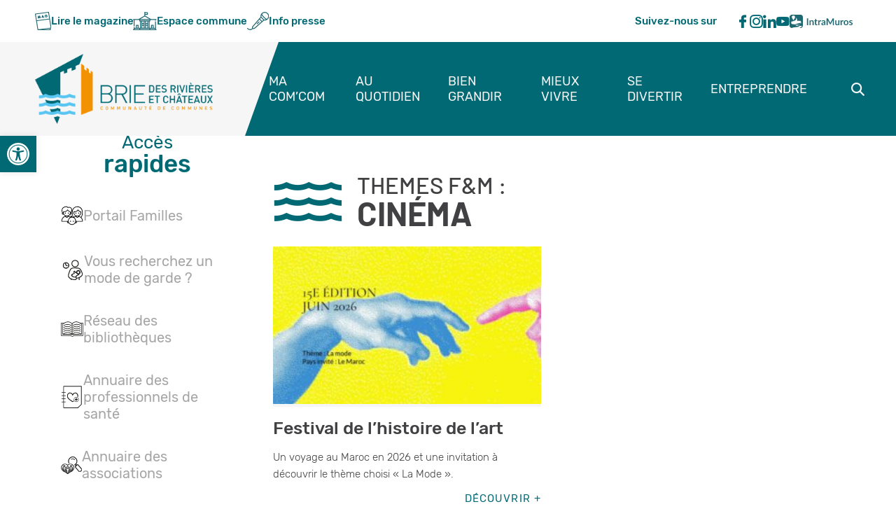

--- FILE ---
content_type: text/html; charset=UTF-8
request_url: https://www.briedesrivieresetchateaux.fr/at_feteetmanifestationtheme/feteetmanifestationtheme_2133/
body_size: 33216
content:
<!doctype html>
<html dir="ltr" lang="fr-FR" prefix="og: https://ogp.me/ns#" class="normal-texts">

<head>
	<meta charset="UTF-8">
	<meta name="viewport" content="width=device-width, initial-scale=1">
	<link rel="profile" href="https://gmpg.org/xfn/11">

	<title>Cinéma - Brie des Rivières et Châteaux</title>
<link data-rocket-preload as="style" href="https://fonts.googleapis.com/css?family=Open%20Sans%7CAbril%20FatFace%3A400%2C400i%2C700%2C700i%7CAlegreya%3A400%2C400i%2C700%2C700i%7CAlegreya%20Sans%3A400%2C400i%2C700%2C700i%7CAmatic%20SC%3A400%2C400i%2C700%2C700i%7CAnonymous%20Pro%3A400%2C400i%2C700%2C700i%7CArchitects%20Daughter%3A400%2C400i%2C700%2C700i%7CArchivo%3A400%2C400i%2C700%2C700i%7CArchivo%20Narrow%3A400%2C400i%2C700%2C700i%7CAsap%3A400%2C400i%2C700%2C700i%7CBarlow%3A400%2C400i%2C700%2C700i%7CBioRhyme%3A400%2C400i%2C700%2C700i%7CBonbon%3A400%2C400i%2C700%2C700i%7CCabin%3A400%2C400i%2C700%2C700i%7CCairo%3A400%2C400i%2C700%2C700i%7CCardo%3A400%2C400i%2C700%2C700i%7CChivo%3A400%2C400i%2C700%2C700i%7CConcert%20One%3A400%2C400i%2C700%2C700i%7CCormorant%3A400%2C400i%2C700%2C700i%7CCrimson%20Text%3A400%2C400i%2C700%2C700i%7CEczar%3A400%2C400i%2C700%2C700i%7CExo%202%3A400%2C400i%2C700%2C700i%7CFira%20Sans%3A400%2C400i%2C700%2C700i%7CFjalla%20One%3A400%2C400i%2C700%2C700i%7CFrank%20Ruhl%20Libre%3A400%2C400i%2C700%2C700i%7CGreat%20Vibes%3A400%2C400i%2C700%2C700i%7CHeebo%3A400%2C400i%2C700%2C700i%7CIBM%20Plex%3A400%2C400i%2C700%2C700i%7CInconsolata%3A400%2C400i%2C700%2C700i%7CIndie%20Flower%3A400%2C400i%2C700%2C700i%7CInknut%20Antiqua%3A400%2C400i%2C700%2C700i%7CInter%3A400%2C400i%2C700%2C700i%7CKarla%3A400%2C400i%2C700%2C700i%7CLibre%20Baskerville%3A400%2C400i%2C700%2C700i%7CLibre%20Franklin%3A400%2C400i%2C700%2C700i%7CMontserrat%3A400%2C400i%2C700%2C700i%7CNeuton%3A400%2C400i%2C700%2C700i%7CNotable%3A400%2C400i%2C700%2C700i%7CNothing%20You%20Could%20Do%3A400%2C400i%2C700%2C700i%7CNoto%20Sans%3A400%2C400i%2C700%2C700i%7CNunito%3A400%2C400i%2C700%2C700i%7COld%20Standard%20TT%3A400%2C400i%2C700%2C700i%7COxygen%3A400%2C400i%2C700%2C700i%7CPacifico%3A400%2C400i%2C700%2C700i%7CPoppins%3A400%2C400i%2C700%2C700i%7CProza%20Libre%3A400%2C400i%2C700%2C700i%7CPT%20Sans%3A400%2C400i%2C700%2C700i%7CPT%20Serif%3A400%2C400i%2C700%2C700i%7CRakkas%3A400%2C400i%2C700%2C700i%7CReenie%20Beanie%3A400%2C400i%2C700%2C700i%7CRoboto%20Slab%3A400%2C400i%2C700%2C700i%7CRopa%20Sans%3A400%2C400i%2C700%2C700i%7CRubik%3A400%2C400i%2C700%2C700i%7CShadows%20Into%20Light%3A400%2C400i%2C700%2C700i%7CSpace%20Mono%3A400%2C400i%2C700%2C700i%7CSpectral%3A400%2C400i%2C700%2C700i%7CSue%20Ellen%20Francisco%3A400%2C400i%2C700%2C700i%7CTitillium%20Web%3A400%2C400i%2C700%2C700i%7CUbuntu%3A400%2C400i%2C700%2C700i%7CVarela%3A400%2C400i%2C700%2C700i%7CVollkorn%3A400%2C400i%2C700%2C700i%7CWork%20Sans%3A400%2C400i%2C700%2C700i%7CYatra%20One%3A400%2C400i%2C700%2C700i&#038;display=swap" rel="preload">
<link href="https://fonts.googleapis.com/css?family=Open%20Sans%7CAbril%20FatFace%3A400%2C400i%2C700%2C700i%7CAlegreya%3A400%2C400i%2C700%2C700i%7CAlegreya%20Sans%3A400%2C400i%2C700%2C700i%7CAmatic%20SC%3A400%2C400i%2C700%2C700i%7CAnonymous%20Pro%3A400%2C400i%2C700%2C700i%7CArchitects%20Daughter%3A400%2C400i%2C700%2C700i%7CArchivo%3A400%2C400i%2C700%2C700i%7CArchivo%20Narrow%3A400%2C400i%2C700%2C700i%7CAsap%3A400%2C400i%2C700%2C700i%7CBarlow%3A400%2C400i%2C700%2C700i%7CBioRhyme%3A400%2C400i%2C700%2C700i%7CBonbon%3A400%2C400i%2C700%2C700i%7CCabin%3A400%2C400i%2C700%2C700i%7CCairo%3A400%2C400i%2C700%2C700i%7CCardo%3A400%2C400i%2C700%2C700i%7CChivo%3A400%2C400i%2C700%2C700i%7CConcert%20One%3A400%2C400i%2C700%2C700i%7CCormorant%3A400%2C400i%2C700%2C700i%7CCrimson%20Text%3A400%2C400i%2C700%2C700i%7CEczar%3A400%2C400i%2C700%2C700i%7CExo%202%3A400%2C400i%2C700%2C700i%7CFira%20Sans%3A400%2C400i%2C700%2C700i%7CFjalla%20One%3A400%2C400i%2C700%2C700i%7CFrank%20Ruhl%20Libre%3A400%2C400i%2C700%2C700i%7CGreat%20Vibes%3A400%2C400i%2C700%2C700i%7CHeebo%3A400%2C400i%2C700%2C700i%7CIBM%20Plex%3A400%2C400i%2C700%2C700i%7CInconsolata%3A400%2C400i%2C700%2C700i%7CIndie%20Flower%3A400%2C400i%2C700%2C700i%7CInknut%20Antiqua%3A400%2C400i%2C700%2C700i%7CInter%3A400%2C400i%2C700%2C700i%7CKarla%3A400%2C400i%2C700%2C700i%7CLibre%20Baskerville%3A400%2C400i%2C700%2C700i%7CLibre%20Franklin%3A400%2C400i%2C700%2C700i%7CMontserrat%3A400%2C400i%2C700%2C700i%7CNeuton%3A400%2C400i%2C700%2C700i%7CNotable%3A400%2C400i%2C700%2C700i%7CNothing%20You%20Could%20Do%3A400%2C400i%2C700%2C700i%7CNoto%20Sans%3A400%2C400i%2C700%2C700i%7CNunito%3A400%2C400i%2C700%2C700i%7COld%20Standard%20TT%3A400%2C400i%2C700%2C700i%7COxygen%3A400%2C400i%2C700%2C700i%7CPacifico%3A400%2C400i%2C700%2C700i%7CPoppins%3A400%2C400i%2C700%2C700i%7CProza%20Libre%3A400%2C400i%2C700%2C700i%7CPT%20Sans%3A400%2C400i%2C700%2C700i%7CPT%20Serif%3A400%2C400i%2C700%2C700i%7CRakkas%3A400%2C400i%2C700%2C700i%7CReenie%20Beanie%3A400%2C400i%2C700%2C700i%7CRoboto%20Slab%3A400%2C400i%2C700%2C700i%7CRopa%20Sans%3A400%2C400i%2C700%2C700i%7CRubik%3A400%2C400i%2C700%2C700i%7CShadows%20Into%20Light%3A400%2C400i%2C700%2C700i%7CSpace%20Mono%3A400%2C400i%2C700%2C700i%7CSpectral%3A400%2C400i%2C700%2C700i%7CSue%20Ellen%20Francisco%3A400%2C400i%2C700%2C700i%7CTitillium%20Web%3A400%2C400i%2C700%2C700i%7CUbuntu%3A400%2C400i%2C700%2C700i%7CVarela%3A400%2C400i%2C700%2C700i%7CVollkorn%3A400%2C400i%2C700%2C700i%7CWork%20Sans%3A400%2C400i%2C700%2C700i%7CYatra%20One%3A400%2C400i%2C700%2C700i&#038;display=swap" media="print" onload="this.media=&#039;all&#039;" rel="stylesheet">
<noscript><link rel="stylesheet" href="https://fonts.googleapis.com/css?family=Open%20Sans%7CAbril%20FatFace%3A400%2C400i%2C700%2C700i%7CAlegreya%3A400%2C400i%2C700%2C700i%7CAlegreya%20Sans%3A400%2C400i%2C700%2C700i%7CAmatic%20SC%3A400%2C400i%2C700%2C700i%7CAnonymous%20Pro%3A400%2C400i%2C700%2C700i%7CArchitects%20Daughter%3A400%2C400i%2C700%2C700i%7CArchivo%3A400%2C400i%2C700%2C700i%7CArchivo%20Narrow%3A400%2C400i%2C700%2C700i%7CAsap%3A400%2C400i%2C700%2C700i%7CBarlow%3A400%2C400i%2C700%2C700i%7CBioRhyme%3A400%2C400i%2C700%2C700i%7CBonbon%3A400%2C400i%2C700%2C700i%7CCabin%3A400%2C400i%2C700%2C700i%7CCairo%3A400%2C400i%2C700%2C700i%7CCardo%3A400%2C400i%2C700%2C700i%7CChivo%3A400%2C400i%2C700%2C700i%7CConcert%20One%3A400%2C400i%2C700%2C700i%7CCormorant%3A400%2C400i%2C700%2C700i%7CCrimson%20Text%3A400%2C400i%2C700%2C700i%7CEczar%3A400%2C400i%2C700%2C700i%7CExo%202%3A400%2C400i%2C700%2C700i%7CFira%20Sans%3A400%2C400i%2C700%2C700i%7CFjalla%20One%3A400%2C400i%2C700%2C700i%7CFrank%20Ruhl%20Libre%3A400%2C400i%2C700%2C700i%7CGreat%20Vibes%3A400%2C400i%2C700%2C700i%7CHeebo%3A400%2C400i%2C700%2C700i%7CIBM%20Plex%3A400%2C400i%2C700%2C700i%7CInconsolata%3A400%2C400i%2C700%2C700i%7CIndie%20Flower%3A400%2C400i%2C700%2C700i%7CInknut%20Antiqua%3A400%2C400i%2C700%2C700i%7CInter%3A400%2C400i%2C700%2C700i%7CKarla%3A400%2C400i%2C700%2C700i%7CLibre%20Baskerville%3A400%2C400i%2C700%2C700i%7CLibre%20Franklin%3A400%2C400i%2C700%2C700i%7CMontserrat%3A400%2C400i%2C700%2C700i%7CNeuton%3A400%2C400i%2C700%2C700i%7CNotable%3A400%2C400i%2C700%2C700i%7CNothing%20You%20Could%20Do%3A400%2C400i%2C700%2C700i%7CNoto%20Sans%3A400%2C400i%2C700%2C700i%7CNunito%3A400%2C400i%2C700%2C700i%7COld%20Standard%20TT%3A400%2C400i%2C700%2C700i%7COxygen%3A400%2C400i%2C700%2C700i%7CPacifico%3A400%2C400i%2C700%2C700i%7CPoppins%3A400%2C400i%2C700%2C700i%7CProza%20Libre%3A400%2C400i%2C700%2C700i%7CPT%20Sans%3A400%2C400i%2C700%2C700i%7CPT%20Serif%3A400%2C400i%2C700%2C700i%7CRakkas%3A400%2C400i%2C700%2C700i%7CReenie%20Beanie%3A400%2C400i%2C700%2C700i%7CRoboto%20Slab%3A400%2C400i%2C700%2C700i%7CRopa%20Sans%3A400%2C400i%2C700%2C700i%7CRubik%3A400%2C400i%2C700%2C700i%7CShadows%20Into%20Light%3A400%2C400i%2C700%2C700i%7CSpace%20Mono%3A400%2C400i%2C700%2C700i%7CSpectral%3A400%2C400i%2C700%2C700i%7CSue%20Ellen%20Francisco%3A400%2C400i%2C700%2C700i%7CTitillium%20Web%3A400%2C400i%2C700%2C700i%7CUbuntu%3A400%2C400i%2C700%2C700i%7CVarela%3A400%2C400i%2C700%2C700i%7CVollkorn%3A400%2C400i%2C700%2C700i%7CWork%20Sans%3A400%2C400i%2C700%2C700i%7CYatra%20One%3A400%2C400i%2C700%2C700i&#038;display=swap"></noscript>
	<style>img:is([sizes="auto" i], [sizes^="auto," i]) { contain-intrinsic-size: 3000px 1500px }</style>
	
		<!-- All in One SEO 4.9.3 - aioseo.com -->
	<meta name="description" content="Concerne notamment les séances de projection ou de cinéma (film animalier, film récent…)" />
	<meta name="robots" content="max-image-preview:large" />
	<link rel="canonical" href="https://www.briedesrivieresetchateaux.fr/at_feteetmanifestationtheme/feteetmanifestationtheme_2133/" />
	<meta name="generator" content="All in One SEO (AIOSEO) 4.9.3" />
		<script type="application/ld+json" class="aioseo-schema">
			{"@context":"https:\/\/schema.org","@graph":[{"@type":"BreadcrumbList","@id":"https:\/\/www.briedesrivieresetchateaux.fr\/at_feteetmanifestationtheme\/feteetmanifestationtheme_2133\/#breadcrumblist","itemListElement":[{"@type":"ListItem","@id":"https:\/\/www.briedesrivieresetchateaux.fr#listItem","position":1,"name":"Accueil","item":"https:\/\/www.briedesrivieresetchateaux.fr","nextItem":{"@type":"ListItem","@id":"https:\/\/www.briedesrivieresetchateaux.fr\/at_feteetmanifestationtheme\/feteetmanifestationtheme_2133\/#listItem","name":"Cin\u00e9ma"}},{"@type":"ListItem","@id":"https:\/\/www.briedesrivieresetchateaux.fr\/at_feteetmanifestationtheme\/feteetmanifestationtheme_2133\/#listItem","position":2,"name":"Cin\u00e9ma","previousItem":{"@type":"ListItem","@id":"https:\/\/www.briedesrivieresetchateaux.fr#listItem","name":"Accueil"}}]},{"@type":"CollectionPage","@id":"https:\/\/www.briedesrivieresetchateaux.fr\/at_feteetmanifestationtheme\/feteetmanifestationtheme_2133\/#collectionpage","url":"https:\/\/www.briedesrivieresetchateaux.fr\/at_feteetmanifestationtheme\/feteetmanifestationtheme_2133\/","name":"Cin\u00e9ma - Brie des Rivi\u00e8res et Ch\u00e2teaux","description":"Concerne notamment les s\u00e9ances de projection ou de cin\u00e9ma (film animalier, film r\u00e9cent\u2026)","inLanguage":"fr-FR","isPartOf":{"@id":"https:\/\/www.briedesrivieresetchateaux.fr\/#website"},"breadcrumb":{"@id":"https:\/\/www.briedesrivieresetchateaux.fr\/at_feteetmanifestationtheme\/feteetmanifestationtheme_2133\/#breadcrumblist"}},{"@type":"Organization","@id":"https:\/\/www.briedesrivieresetchateaux.fr\/#organization","name":"Brie des Rivi\u00e8res et Ch\u00e2teaux","description":"Un site utilisant WordPress","url":"https:\/\/www.briedesrivieresetchateaux.fr\/","logo":{"@type":"ImageObject","url":"https:\/\/www.briedesrivieresetchateaux.fr\/wp-content\/uploads\/2022\/11\/CCBRC_LOGO_HORIZ_RVB.png","@id":"https:\/\/www.briedesrivieresetchateaux.fr\/at_feteetmanifestationtheme\/feteetmanifestationtheme_2133\/#organizationLogo","width":1777,"height":706},"image":{"@id":"https:\/\/www.briedesrivieresetchateaux.fr\/at_feteetmanifestationtheme\/feteetmanifestationtheme_2133\/#organizationLogo"}},{"@type":"WebSite","@id":"https:\/\/www.briedesrivieresetchateaux.fr\/#website","url":"https:\/\/www.briedesrivieresetchateaux.fr\/","name":"Brie des Rivi\u00e8res et Ch\u00e2teaux","description":"Un site utilisant WordPress","inLanguage":"fr-FR","publisher":{"@id":"https:\/\/www.briedesrivieresetchateaux.fr\/#organization"}}]}
		</script>
		<!-- All in One SEO -->

<link href='https://fonts.gstatic.com' crossorigin rel='preconnect' />
<link rel="alternate" type="application/rss+xml" title="Brie des Rivières et Châteaux &raquo; Flux" href="https://www.briedesrivieresetchateaux.fr/feed/" />
<link rel="alternate" type="text/calendar" title="Brie des Rivières et Châteaux &raquo; Flux iCal" href="https://www.briedesrivieresetchateaux.fr/agenda/?ical=1" />
<link rel="alternate" type="application/rss+xml" title="Flux pour Brie des Rivières et Châteaux &raquo; Cinéma Themes F&amp;M" href="https://www.briedesrivieresetchateaux.fr/at_feteetmanifestationtheme/feteetmanifestationtheme_2133/feed/" />
<link rel='stylesheet' id='sbi_styles-css' href='https://www.briedesrivieresetchateaux.fr/wp-content/plugins/instagram-feed/css/sbi-styles.min.css?ver=6.9.1' type='text/css' media='all' />
<style id='wp-emoji-styles-inline-css' type='text/css'>

	img.wp-smiley, img.emoji {
		display: inline !important;
		border: none !important;
		box-shadow: none !important;
		height: 1em !important;
		width: 1em !important;
		margin: 0 0.07em !important;
		vertical-align: -0.1em !important;
		background: none !important;
		padding: 0 !important;
	}
</style>
<link rel='stylesheet' id='wp-block-library-css' href='https://www.briedesrivieresetchateaux.fr/wp-includes/css/dist/block-library/style.min.css?ver=6.8.3' type='text/css' media='all' />
<style id='wp-block-library-theme-inline-css' type='text/css'>
.wp-block-audio :where(figcaption){color:#555;font-size:13px;text-align:center}.is-dark-theme .wp-block-audio :where(figcaption){color:#ffffffa6}.wp-block-audio{margin:0 0 1em}.wp-block-code{border:1px solid #ccc;border-radius:4px;font-family:Menlo,Consolas,monaco,monospace;padding:.8em 1em}.wp-block-embed :where(figcaption){color:#555;font-size:13px;text-align:center}.is-dark-theme .wp-block-embed :where(figcaption){color:#ffffffa6}.wp-block-embed{margin:0 0 1em}.blocks-gallery-caption{color:#555;font-size:13px;text-align:center}.is-dark-theme .blocks-gallery-caption{color:#ffffffa6}:root :where(.wp-block-image figcaption){color:#555;font-size:13px;text-align:center}.is-dark-theme :root :where(.wp-block-image figcaption){color:#ffffffa6}.wp-block-image{margin:0 0 1em}.wp-block-pullquote{border-bottom:4px solid;border-top:4px solid;color:currentColor;margin-bottom:1.75em}.wp-block-pullquote cite,.wp-block-pullquote footer,.wp-block-pullquote__citation{color:currentColor;font-size:.8125em;font-style:normal;text-transform:uppercase}.wp-block-quote{border-left:.25em solid;margin:0 0 1.75em;padding-left:1em}.wp-block-quote cite,.wp-block-quote footer{color:currentColor;font-size:.8125em;font-style:normal;position:relative}.wp-block-quote:where(.has-text-align-right){border-left:none;border-right:.25em solid;padding-left:0;padding-right:1em}.wp-block-quote:where(.has-text-align-center){border:none;padding-left:0}.wp-block-quote.is-large,.wp-block-quote.is-style-large,.wp-block-quote:where(.is-style-plain){border:none}.wp-block-search .wp-block-search__label{font-weight:700}.wp-block-search__button{border:1px solid #ccc;padding:.375em .625em}:where(.wp-block-group.has-background){padding:1.25em 2.375em}.wp-block-separator.has-css-opacity{opacity:.4}.wp-block-separator{border:none;border-bottom:2px solid;margin-left:auto;margin-right:auto}.wp-block-separator.has-alpha-channel-opacity{opacity:1}.wp-block-separator:not(.is-style-wide):not(.is-style-dots){width:100px}.wp-block-separator.has-background:not(.is-style-dots){border-bottom:none;height:1px}.wp-block-separator.has-background:not(.is-style-wide):not(.is-style-dots){height:2px}.wp-block-table{margin:0 0 1em}.wp-block-table td,.wp-block-table th{word-break:normal}.wp-block-table :where(figcaption){color:#555;font-size:13px;text-align:center}.is-dark-theme .wp-block-table :where(figcaption){color:#ffffffa6}.wp-block-video :where(figcaption){color:#555;font-size:13px;text-align:center}.is-dark-theme .wp-block-video :where(figcaption){color:#ffffffa6}.wp-block-video{margin:0 0 1em}:root :where(.wp-block-template-part.has-background){margin-bottom:0;margin-top:0;padding:1.25em 2.375em}
</style>
<style id='classic-theme-styles-inline-css' type='text/css'>
/*! This file is auto-generated */
.wp-block-button__link{color:#fff;background-color:#32373c;border-radius:9999px;box-shadow:none;text-decoration:none;padding:calc(.667em + 2px) calc(1.333em + 2px);font-size:1.125em}.wp-block-file__button{background:#32373c;color:#fff;text-decoration:none}
</style>
<link data-minify="1" rel='stylesheet' id='aioseo/css/src/vue/standalone/blocks/table-of-contents/global.scss-css' href='https://www.briedesrivieresetchateaux.fr/wp-content/cache/min/1/wp-content/plugins/all-in-one-seo-pack/dist/Lite/assets/css/table-of-contents/global.e90f6d47.css?ver=1769090686' type='text/css' media='all' />
<style id='wp-apidae-accueil-style-inline-css' type='text/css'>


</style>
<style id='wp-apidae-address-style-inline-css' type='text/css'>


</style>
<style id='wp-apidae-animaux-style-inline-css' type='text/css'>


</style>
<style id='wp-apidae-clientele-style-inline-css' type='text/css'>


</style>
<style id='wp-apidae-descriptif-style-inline-css' type='text/css'>


</style>
<style id='wp-apidae-descriptif-thematise-style-inline-css' type='text/css'>


</style>
<style id='wp-apidae-dynamic-content-style-inline-css' type='text/css'>


</style>
<style id='wp-apidae-dynamic-image-style-inline-css' type='text/css'>


</style>
<style id='wp-apidae-environnement-style-inline-css' type='text/css'>


</style>
<style id='wp-apidae-gallery-style-inline-css' type='text/css'>
.wp-block-wp-apidae-gallery .dae-gallery-first{overflow:hidden}.wp-block-wp-apidae-gallery .dae-gallery-first a{display:block;-o-object-fit:cover;object-fit:cover}.wp-block-wp-apidae-gallery .dae-gallery-first img{max-height:560px;max-width:100%!important}.wp-block-wp-apidae-gallery .dae-gallery-last{display:flex;margin-left:-10px;margin-top:20px;width:-moz-fit-content;width:fit-content}.wp-block-wp-apidae-gallery .dae-gallery-last a{display:inline-block}.wp-block-wp-apidae-gallery .dae-gallery-last .dae-gallery-img{filter:drop-shadow(2px 0 10px rgba(0,0,0,.15));margin:0 10px;position:relative}.wp-block-wp-apidae-gallery .dae-gallery-last .dae-gallery-img img{height:auto;max-width:100%}.wp-block-wp-apidae-gallery .dae-gallery-last .dae-gallery-img-last{position:relative}.wp-block-wp-apidae-gallery .dae-gallery-last .dae-gallery-more{align-items:center;background:rgba(0,0,0,.7);bottom:0;color:#fff;display:flex;font-weight:700;justify-content:center;left:0;position:absolute;right:0;top:0;z-index:2}.wp-block-wp-apidae-gallery.is-style-gallery-overlap .dae-gallery-last{margin-left:10px;margin-top:-60px}@media(min-width:960px){.dae-single-col-main .dae-gallery{padding-top:45px}.dae-single-col-main .dae-gallery.is-style-gallery-overlap{margin-right:-86px;padding-top:0}}

</style>
<style id='wp-apidae-handicap-style-inline-css' type='text/css'>


</style>
<style id='wp-apidae-informations-style-inline-css' type='text/css'>


</style>
<style id='wp-apidae-moyens-communication-style-inline-css' type='text/css'>


</style>
<style id='wp-apidae-multimedia-style-inline-css' type='text/css'>


</style>
<style id='wp-apidae-ouvertures-style-inline-css' type='text/css'>


</style>
<style id='wp-apidae-prestations-style-inline-css' type='text/css'>


</style>
<style id='wp-apidae-related-style-inline-css' type='text/css'>
.dae-related-list{display:grid;gap:20px;grid-template-columns:repeat(var(--columns),1fr);padding:20px}.skeleton-card{background-color:#f5f5f5;border-radius:8px;box-shadow:0 4px 8px rgba(0,0,0,.1);display:flex;flex-direction:column;max-width:300px;overflow:hidden;transition:transform .3s ease,box-shadow .3s ease;width:100%}.skeleton-card:hover{box-shadow:0 8px 16px rgba(0,0,0,.2);transform:translateY(-5px)}.skeleton-card-header{background-color:#dcdcdc;height:150px}.skeleton-card-content{background-color:#e0e0e0;flex:1;padding:16px}.skeleton-card-footer{background-color:silver;color:#5a5a5a;padding:12px;text-align:center}.dae-grid-col-1{--columns:1}.dae-grid-col-2{--columns:2}.dae-grid-col-3{--columns:3}.dae-grid-col-4{--columns:4}@media(max-width:768px){.dae-related-list{grid-template-columns:1fr}}.dae-card{background:#fff;box-shadow:0 4px 10px rgba(0,0,0,.15);flex:inherit;max-width:400px;position:relative;transition:box-shadow .2s;width:100%}.dae-card .dae-card-media,.dae-card .wp-block-wp-apidae-dynamic-image{overflow:hidden}.dae-card .dae-card-media img,.dae-card .wp-block-wp-apidae-dynamic-image img{height:100%;-o-object-fit:cover;object-fit:cover;transition:transform .4s;width:100%}.dae-card:hover{box-shadow:0 4px 10px 1px rgba(0,0,0,.3);cursor:pointer}.dae-card:hover .dae-card-media img,.dae-card:hover .wp-block-wp-apidae-dynamic-image img{transform:scale(1.06)}.dae-card:hover .dae-card-body h3 a{color:#3e3e92}.dae-card .dae-card-body{padding:22px 15px}.dae-card .dae-card-body [class*=dae-block-]{display:block;font-size:inherit;line-height:inherit;margin:0;position:relative;white-space:pre-line}.dae-card .dae-card-body [class*=dae-icon-]{font-size:1rem;padding-right:10px}.dae-card .dae-card-body .dae-block-title{font-size:1rem;font-weight:700;line-height:1.2;padding-bottom:5px;text-transform:none}.dae-card .dae-card-body .dae-block-title a{text-decoration:none}.dae-card .dae-card-body .dae-block-city{display:block;font-size:.8125rem}.dae-card .dae-card-body .dae-block-category{-moz-column-gap:5px;column-gap:5px;display:flex;flex-direction:row;flex-wrap:wrap;font-size:1rem;padding-bottom:5px}.dae-card .dae-card-body .dae-block-term{font-size:.8125rem;margin-bottom:5px;margin-right:10px;text-transform:uppercase}.dae-card .dae-card-body .dae-block-classification{display:flex;flex-direction:row;flex-wrap:wrap;padding-bottom:5px}.dae-card .dae-card-body .dae-block-classification .dae-block-term{background:rgba(62,62,146,.05);border-radius:4px;display:inline-block;font-size:.8125rem;min-width:50px;padding:0 5px;text-align:center}.dae-card .dae-card-body .dae-block-dates{display:inline-block;font-size:.8125rem;font-weight:600}.dae-card .dae-card-body .dae-block-dates-more{margin-top:15px;white-space:inherit}.dae-card .dae-card-body .dae-block-dates-more .dae-block-title{font-size:.875rem;padding-bottom:5px;text-transform:none}.dae-card .dae-card-body .dae-block-dates-more .dae-block-tag{background:rgba(62,62,146,.05);border-radius:4px;display:inline-block;font-size:.8125rem;margin-bottom:5px;margin-right:10px;min-width:50px;padding:0 5px;text-align:center}

</style>
<style id='wp-apidae-reservation-style-inline-css' type='text/css'>


</style>
<style id='wp-apidae-single-maps-style-inline-css' type='text/css'>
.dae-map-container{height:100%;position:relative;width:100%}

</style>
<style id='wp-apidae-tarifs-style-inline-css' type='text/css'>


</style>
<style id='wp-apidae-tourisme-affaire-style-inline-css' type='text/css'>


</style>
<style id='wp-apidae-entities-criteria-style-inline-css' type='text/css'>
.dae-grid-col-1{--columns:1}.dae-grid-col-2{--columns:2}.dae-grid-col-3{--columns:3}.dae-grid-col-4{--columns:4}.dae-grid-col-5{--columns:5}.dae-card{background:#fff;box-shadow:0 4px 10px rgba(0,0,0,.15);flex:inherit;max-width:400px;position:relative;transition:box-shadow .2s;width:100%}.dae-card .dae-card-media,.dae-card .wp-block-wp-apidae-dynamic-image{overflow:hidden}.dae-card .dae-card-media img,.dae-card .wp-block-wp-apidae-dynamic-image img{height:100%;-o-object-fit:cover;object-fit:cover;transition:transform .4s;width:100%}.dae-card:hover{box-shadow:0 4px 10px 1px rgba(0,0,0,.3);cursor:pointer}.dae-card:hover .dae-card-media img,.dae-card:hover .wp-block-wp-apidae-dynamic-image img{transform:scale(1.06)}.dae-card:hover .dae-card-body h3 a{color:#3e3e92}.dae-card .dae-card-body{padding:22px 15px}.dae-card .dae-card-body [class*=dae-block-]{display:block;font-size:inherit;line-height:inherit;margin:0;position:relative;white-space:pre-line}.dae-card .dae-card-body [class*=dae-icon-]{font-size:1rem;padding-right:10px}.dae-card .dae-card-body .dae-block-title{font-size:1rem;font-weight:700;line-height:1.2;padding-bottom:5px;text-transform:none}.dae-card .dae-card-body .dae-block-title a{text-decoration:none}.dae-card .dae-card-body .dae-block-city{display:block;font-size:.8125rem}.dae-card .dae-card-body .dae-block-category{-moz-column-gap:5px;column-gap:5px;display:flex;flex-direction:row;flex-wrap:wrap;font-size:1rem;padding-bottom:5px}.dae-card .dae-card-body .dae-block-term{font-size:.8125rem;margin-bottom:5px;margin-right:10px;text-transform:uppercase}.dae-card .dae-card-body .dae-block-classification{display:flex;flex-direction:row;flex-wrap:wrap;padding-bottom:5px}.dae-card .dae-card-body .dae-block-classification .dae-block-term{background:rgba(62,62,146,.05);border-radius:4px;display:inline-block;font-size:.8125rem;min-width:50px;padding:0 5px;text-align:center}.dae-card .dae-card-body .dae-block-dates{display:inline-block;font-size:.8125rem;font-weight:600}.dae-card .dae-card-body .dae-block-dates-more{margin-top:15px;white-space:inherit}.dae-card .dae-card-body .dae-block-dates-more .dae-block-title{font-size:.875rem;padding-bottom:5px;text-transform:none}.dae-card .dae-card-body .dae-block-dates-more .dae-block-tag{background:rgba(62,62,146,.05);border-radius:4px;display:inline-block;font-size:.8125rem;margin-bottom:5px;margin-right:10px;min-width:50px;padding:0 5px;text-align:center}[class*=dae-grid-col-] .dae-results-listing-posts{margin:0 0 20px;--gap:20px;gap:var(--gap)}[class*=dae-grid-col-] .dae-results-listing-posts.dae-loading{animation:dae-loading-animation 1.5s infinite;pointer-events:none}@keyframes dae-loading-animation{0%{opacity:.5}50%{opacity:.7}to{opacity:.5}}@media(min-width:680px){[class*=dae-grid-col-] .dae-results-listing-posts{display:flex;flex-wrap:wrap}[class*=dae-grid-col-] .dae-results-listing-posts.aligncenter{justify-content:center}[class*=dae-grid-col-] .dae-results-listing-posts.alignright{justify-content:flex-end}}[class*=dae-grid-col-] .dae-results-listing-posts .dae-card{margin:20px 0;max-width:400px;padding:0}@media(min-width:680px){[class*=dae-grid-col-] .dae-results-listing-posts .dae-card{flex:0 0 calc(100%/var(--columns) - var(--gap) + var(--gap)/var(--columns));margin:0;max-width:calc(100%/var(--columns) - var(--gap) + var(--gap)/var(--columns))}}@media(max-width:960px){.wp-block-columns{display:block}.wp-block-columns:not(.is-not-stacked-on-mobile)>.wp-block-column:not(:first-child){margin-left:0}}#dae_pagination{border-top:1px solid #000;width:100%}#dae_pagination .page-numbers{cursor:pointer;display:inline-block;font-size:1.125rem;margin-bottom:6px;margin-left:2px;margin-right:2px;text-align:center}.dae-listing-loading{opacity:.6;pointer-events:none}

</style>
<link data-minify="1" rel='stylesheet' id='wp-apidae-entities-list-style-css' href='https://www.briedesrivieresetchateaux.fr/wp-content/cache/min/1/wp-content/plugins/wp-apidae/includes/blocks/listing/build/entities-list/style-index.css?ver=1769090686' type='text/css' media='all' />
<link data-minify="1" rel='stylesheet' id='wp-apidae-filters-style-css' href='https://www.briedesrivieresetchateaux.fr/wp-content/cache/min/1/wp-content/plugins/wp-apidae/includes/blocks/listing/build/filters/style-index.css?ver=1769090686' type='text/css' media='all' />
<link data-minify="1" rel='stylesheet' id='wp-apidae-listing-style-css' href='https://www.briedesrivieresetchateaux.fr/wp-content/cache/min/1/wp-content/plugins/wp-apidae/includes/blocks/listing/build/listing/style-index.css?ver=1769090686' type='text/css' media='all' />
<style id='wp-apidae-maps-style-inline-css' type='text/css'>
.dae-map-container{height:100%;position:relative;width:100%}.map-placeholder{align-items:center;background-color:#e0e0e0;color:#555;display:flex;font-size:1.2em;justify-content:center}.dae-map-fullscreen-wrapper{background:#fff;bottom:0;isolation:isolate;left:0;position:fixed;right:0;top:0;z-index:999999}.dae-map-fullscreen{background:#fff;bottom:0;left:0;position:absolute!important;right:0;top:0}.leaflet-container{height:100%;width:100%;z-index:999}.leaflet-container .leaflet-popup.wpdae-map-popup .leaflet-popup-content-wrapper{border:0;border-radius:0;padding:0;text-align:left}.leaflet-container .leaflet-popup.wpdae-map-popup .leaflet-popup-content{align-items:center;display:flex;flex-direction:column;justify-content:center;margin:0;max-height:100%;max-width:100%;min-width:200px}.leaflet-container .leaflet-popup.wpdae-map-popup .leaflet-popup-content img{height:auto;-o-object-fit:cover;object-fit:cover;width:100%}.leaflet-container .leaflet-popup.wpdae-map-popup .leaflet-popup-content .popup-content{font-size:.9em;padding:1em}.leaflet-container .leaflet-popup a.leaflet-popup-close-button{background:#000;color:#fff;height:25px;line-height:23px;padding:0;width:25px}body.has-map-fullscreen{overflow:hidden}body.has-map-fullscreen .dae-map-fullscreen{position:relative;z-index:999999}body.has-map-fullscreen .dae-map-fullscreen-close{z-index:1000000}.dae-map-fullscreen-close{align-items:center;background:#fff;border:none;border-radius:50%;box-shadow:0 2px 4px rgba(0,0,0,.2);cursor:pointer;display:flex;height:40px;justify-content:center;position:absolute;right:20px;top:20px;width:40px;z-index:1000000}.dae-map-fullscreen-close:hover{background:#f0f0f0}.dae-map-fullscreen-close:before{content:"×";font-size:24px;line-height:1}.wp-block-wp-apidae-maps .wp-block-button.is-style-outline .wp-block-button__link{background-color:transparent;border:2px solid;padding:calc(.667em - 2px) calc(1.333em - 2px)}.wp-block-wp-apidae-maps .wp-block-button .wp-block-button__link{border-radius:4px;padding:.667em 1.333em;text-decoration:none}.wp-block-wp-apidae-maps .wp-block-button .wp-block-button__link:where(:not(.has-background)){background-color:#32373c;color:#fff}.wp-block-wp-apidae-maps .wp-block-button .wp-block-button__link:where(:not(.has-text-color)){color:#fff}.leaflet-popup{z-index:1000001}

</style>
<link data-minify="1" rel='stylesheet' id='wp-apidae-next-events-style-css' href='https://www.briedesrivieresetchateaux.fr/wp-content/cache/min/1/wp-content/plugins/wp-apidae/includes/blocks/listing/build/next-events/style-index.css?ver=1769090686' type='text/css' media='all' />
<link data-minify="1" rel='stylesheet' id='wp-apidae-classement-icons-style-css' href='https://www.briedesrivieresetchateaux.fr/wp-content/cache/min/1/wp-content/plugins/wp-apidae-extended-blocks/assets/blocks/new-blocks/build/classement-icons/style-index.css?ver=1769090686' type='text/css' media='all' />
<style id='wp-apidae-event-dates-style-inline-css' type='text/css'>
.dae-block-dates{display:block;font-family:inherit;font-size:.8125rem;font-weight:600}.dae-block-dates-more{display:block;font-family:inherit;margin-top:15px;white-space:inherit}.dae-block-dates-more .dae-block-title{font-size:.875rem;padding-bottom:5px;text-transform:none}.dae-block-dates-more .dae-block-tag{background:rgba(0,0,0,.05);border-radius:4px;display:inline-block;font-size:.8125rem;margin-bottom:5px;margin-right:10px;min-width:50px;padding:0 5px;text-align:center}

</style>
<style id='wp-apidae-mail-error-style-inline-css' type='text/css'>
.dae-block-mails-bugs{align-items:center;display:flex;justify-content:space-between}.dae-block-mails-bugs a{background:transparent;border:1px solid #3d3935;display:inline-block;font-size:.875rem;padding:12px 19px;text-decoration:none}.dae-block-mails-bugs a:hover{background:#3d3935;color:#fff}

</style>
<style id='wp-apidae-near-style-inline-css' type='text/css'>
.dae-near-list{display:grid;gap:20px;grid-template-columns:repeat(var(--columns),1fr);padding:20px}.skeleton-card{background-color:#f5f5f5;border-radius:8px;box-shadow:0 4px 8px rgba(0,0,0,.1);display:flex;flex-direction:column;max-width:300px;overflow:hidden;transition:transform .3s ease,box-shadow .3s ease;width:100%}.skeleton-card:hover{box-shadow:0 8px 16px rgba(0,0,0,.2);transform:translateY(-5px)}.skeleton-card-header{background-color:#dcdcdc;height:150px}.skeleton-card-content{background-color:#e0e0e0;flex:1;padding:16px}.skeleton-card-footer{background-color:silver;color:#5a5a5a;padding:12px;text-align:center}.dae-grid-col-1{--columns:1}.dae-grid-col-2{--columns:2}.dae-grid-col-3{--columns:3}.dae-grid-col-4{--columns:4}@media(max-width:768px){.dae-near-list{grid-template-columns:1fr}}.dae-card{background:#fff;box-shadow:0 4px 10px rgba(0,0,0,.15);flex:inherit;max-width:400px;position:relative;transition:box-shadow .2s;width:100%}.dae-card .dae-card-media,.dae-card .wp-block-wp-apidae-dynamic-image{overflow:hidden}.dae-card .dae-card-media img,.dae-card .wp-block-wp-apidae-dynamic-image img{height:100%;-o-object-fit:cover;object-fit:cover;transition:transform .4s;width:100%}.dae-card:hover{box-shadow:0 4px 10px 1px rgba(0,0,0,.3);cursor:pointer}.dae-card:hover .dae-card-media img,.dae-card:hover .wp-block-wp-apidae-dynamic-image img{transform:scale(1.06)}.dae-card:hover .dae-card-body h3 a{color:#3e3e92}.dae-card .dae-card-body{padding:22px 15px}.dae-card .dae-card-body [class*=dae-block-]{display:block;font-size:inherit;line-height:inherit;margin:0;position:relative;white-space:pre-line}.dae-card .dae-card-body [class*=dae-icon-]{font-size:1rem;padding-right:10px}.dae-card .dae-card-body .dae-block-title{font-size:1rem;font-weight:700;line-height:1.2;padding-bottom:5px;text-transform:none}.dae-card .dae-card-body .dae-block-title a{text-decoration:none}.dae-card .dae-card-body .dae-block-city{display:block;font-size:.8125rem}.dae-card .dae-card-body .dae-block-category{-moz-column-gap:5px;column-gap:5px;display:flex;flex-direction:row;flex-wrap:wrap;font-size:1rem;padding-bottom:5px}.dae-card .dae-card-body .dae-block-term{font-size:.8125rem;margin-bottom:5px;margin-right:10px;text-transform:uppercase}.dae-card .dae-card-body .dae-block-classification{display:flex;flex-direction:row;flex-wrap:wrap;padding-bottom:5px}.dae-card .dae-card-body .dae-block-classification .dae-block-term{background:rgba(62,62,146,.05);border-radius:4px;display:inline-block;font-size:.8125rem;min-width:50px;padding:0 5px;text-align:center}.dae-card .dae-card-body .dae-block-dates{display:inline-block;font-size:.8125rem;font-weight:600}.dae-card .dae-card-body .dae-block-dates-more{margin-top:15px;white-space:inherit}.dae-card .dae-card-body .dae-block-dates-more .dae-block-title{font-size:.875rem;padding-bottom:5px;text-transform:none}.dae-card .dae-card-body .dae-block-dates-more .dae-block-tag{background:rgba(62,62,146,.05);border-radius:4px;display:inline-block;font-size:.8125rem;margin-bottom:5px;margin-right:10px;min-width:50px;padding:0 5px;text-align:center}

</style>
<style id='wp-apidae-social-icons-style-inline-css' type='text/css'>
.dae-block-social-icons-list{align-items:center;display:flex;flex-wrap:wrap;font-size:24px;gap:.5em;margin-left:0;padding-left:0;padding-right:0;text-indent:0}ul.dae-block-social-icons-list{list-style:none}.dae-social-link{border-radius:9999px;display:block;height:auto}.dae-social-link svg{color:#fff;height:1em;width:1em}.dae-social-link a{display:block;line-height:0;padding:.25em}.dae-facebook-icon{background-color:#1778f2}.dae-twitter-icon{background-color:#000}.dae-tripadvisor-icon{background-color:#589541}.dae-linkedin-icon{background-color:#0077b5}.dae-instagram-icon{background-color:#f00075}.dae-youtube-icon{background-color:red}.dae-dailymotion-icon{background-color:#00dcfe}.dae-vimeo-icon{background-color:#1eb7ea}.dae-flickr-icon{background-color:#0461dd}.dae-pinterest-icon{background-color:#e60122}.dae-snapchat-icon{background-color:#fefc00}

</style>
<style id='wp-apidae-videos-style-inline-css' type='text/css'>


</style>
<link rel='stylesheet' id='wp-components-css' href='https://www.briedesrivieresetchateaux.fr/wp-includes/css/dist/components/style.min.css?ver=6.8.3' type='text/css' media='all' />
<link rel='stylesheet' id='wp-preferences-css' href='https://www.briedesrivieresetchateaux.fr/wp-includes/css/dist/preferences/style.min.css?ver=6.8.3' type='text/css' media='all' />
<link rel='stylesheet' id='wp-block-editor-css' href='https://www.briedesrivieresetchateaux.fr/wp-includes/css/dist/block-editor/style.min.css?ver=6.8.3' type='text/css' media='all' />
<link data-minify="1" rel='stylesheet' id='popup-maker-block-library-style-css' href='https://www.briedesrivieresetchateaux.fr/wp-content/cache/min/1/wp-content/plugins/popup-maker/dist/packages/block-library-style.css?ver=1769090686' type='text/css' media='all' />
<link data-minify="1" rel='stylesheet' id='theme-gutenberg-blocks-css' href='https://www.briedesrivieresetchateaux.fr/wp-content/cache/min/1/wp-content/themes/monclocher/assets/css/gutenberg-blocks.css?ver=1769090686' type='text/css' media='all' />
<link data-minify="1" rel='stylesheet' id='fontawesome-free-css' href='https://www.briedesrivieresetchateaux.fr/wp-content/cache/min/1/wp-content/plugins/getwid/vendors/fontawesome-free/css/all.min.css?ver=1769090686' type='text/css' media='all' />
<link rel='stylesheet' id='slick-css' href='https://www.briedesrivieresetchateaux.fr/wp-content/plugins/getwid/vendors/slick/slick/slick.min.css?ver=1.9.0' type='text/css' media='all' />
<link data-minify="1" rel='stylesheet' id='slick-theme-css' href='https://www.briedesrivieresetchateaux.fr/wp-content/cache/min/1/wp-content/plugins/getwid/vendors/slick/slick/slick-theme.min.css?ver=1769090686' type='text/css' media='all' />
<link rel='stylesheet' id='mp-fancybox-css' href='https://www.briedesrivieresetchateaux.fr/wp-content/plugins/getwid/vendors/mp-fancybox/jquery.fancybox.min.css?ver=3.5.7-mp.1' type='text/css' media='all' />
<link data-minify="1" rel='stylesheet' id='getwid-blocks-css' href='https://www.briedesrivieresetchateaux.fr/wp-content/cache/min/1/wp-content/plugins/getwid/assets/css/blocks.style.css?ver=1769090686' type='text/css' media='all' />
<style id='getwid-blocks-inline-css' type='text/css'>
.wp-block-getwid-section .wp-block-getwid-section__wrapper .wp-block-getwid-section__inner-wrapper{max-width: 640px;}
</style>
<style id='global-styles-inline-css' type='text/css'>
:root{--wp--preset--aspect-ratio--square: 1;--wp--preset--aspect-ratio--4-3: 4/3;--wp--preset--aspect-ratio--3-4: 3/4;--wp--preset--aspect-ratio--3-2: 3/2;--wp--preset--aspect-ratio--2-3: 2/3;--wp--preset--aspect-ratio--16-9: 16/9;--wp--preset--aspect-ratio--9-16: 9/16;--wp--preset--color--black: #000000;--wp--preset--color--cyan-bluish-gray: #abb8c3;--wp--preset--color--white: #FFFFFF;--wp--preset--color--pale-pink: #f78da7;--wp--preset--color--vivid-red: #cf2e2e;--wp--preset--color--luminous-vivid-orange: #ff6900;--wp--preset--color--luminous-vivid-amber: #fcb900;--wp--preset--color--light-green-cyan: #7bdcb5;--wp--preset--color--vivid-green-cyan: #00d084;--wp--preset--color--pale-cyan-blue: #8ed1fc;--wp--preset--color--vivid-cyan-blue: #0693e3;--wp--preset--color--vivid-purple: #9b51e0;--wp--preset--color--gray-light: #dadada;--wp--preset--color--primary: #006974;--wp--preset--color--accent: #f39200;--wp--preset--color--rose: #c40062;--wp--preset--color--bleu: #84c4f0;--wp--preset--color--jaune: #f2cb13;--wp--preset--color--bleufonce: #27509B;--wp--preset--color--rouge: #B01D1F;--wp--preset--color--vert: #8BB860;--wp--preset--color--marron: #966F65;--wp--preset--gradient--vivid-cyan-blue-to-vivid-purple: linear-gradient(135deg,rgba(6,147,227,1) 0%,rgb(155,81,224) 100%);--wp--preset--gradient--light-green-cyan-to-vivid-green-cyan: linear-gradient(135deg,rgb(122,220,180) 0%,rgb(0,208,130) 100%);--wp--preset--gradient--luminous-vivid-amber-to-luminous-vivid-orange: linear-gradient(135deg,rgba(252,185,0,1) 0%,rgba(255,105,0,1) 100%);--wp--preset--gradient--luminous-vivid-orange-to-vivid-red: linear-gradient(135deg,rgba(255,105,0,1) 0%,rgb(207,46,46) 100%);--wp--preset--gradient--very-light-gray-to-cyan-bluish-gray: linear-gradient(135deg,rgb(238,238,238) 0%,rgb(169,184,195) 100%);--wp--preset--gradient--cool-to-warm-spectrum: linear-gradient(135deg,rgb(74,234,220) 0%,rgb(151,120,209) 20%,rgb(207,42,186) 40%,rgb(238,44,130) 60%,rgb(251,105,98) 80%,rgb(254,248,76) 100%);--wp--preset--gradient--blush-light-purple: linear-gradient(135deg,rgb(255,206,236) 0%,rgb(152,150,240) 100%);--wp--preset--gradient--blush-bordeaux: linear-gradient(135deg,rgb(254,205,165) 0%,rgb(254,45,45) 50%,rgb(107,0,62) 100%);--wp--preset--gradient--luminous-dusk: linear-gradient(135deg,rgb(255,203,112) 0%,rgb(199,81,192) 50%,rgb(65,88,208) 100%);--wp--preset--gradient--pale-ocean: linear-gradient(135deg,rgb(255,245,203) 0%,rgb(182,227,212) 50%,rgb(51,167,181) 100%);--wp--preset--gradient--electric-grass: linear-gradient(135deg,rgb(202,248,128) 0%,rgb(113,206,126) 100%);--wp--preset--gradient--midnight: linear-gradient(135deg,rgb(2,3,129) 0%,rgb(40,116,252) 100%);--wp--preset--font-size--small: 14px;--wp--preset--font-size--medium: 23px;--wp--preset--font-size--large: 26px;--wp--preset--font-size--x-large: 42px;--wp--preset--font-size--normal: 16px;--wp--preset--font-size--huge: 37px;--wp--preset--spacing--20: 0.44rem;--wp--preset--spacing--30: 0.67rem;--wp--preset--spacing--40: 1rem;--wp--preset--spacing--50: 1.5rem;--wp--preset--spacing--60: 2.25rem;--wp--preset--spacing--70: 3.38rem;--wp--preset--spacing--80: 5.06rem;--wp--preset--shadow--natural: 6px 6px 9px rgba(0, 0, 0, 0.2);--wp--preset--shadow--deep: 12px 12px 50px rgba(0, 0, 0, 0.4);--wp--preset--shadow--sharp: 6px 6px 0px rgba(0, 0, 0, 0.2);--wp--preset--shadow--outlined: 6px 6px 0px -3px rgba(255, 255, 255, 1), 6px 6px rgba(0, 0, 0, 1);--wp--preset--shadow--crisp: 6px 6px 0px rgba(0, 0, 0, 1);}:where(.is-layout-flex){gap: 0.5em;}:where(.is-layout-grid){gap: 0.5em;}body .is-layout-flex{display: flex;}.is-layout-flex{flex-wrap: wrap;align-items: center;}.is-layout-flex > :is(*, div){margin: 0;}body .is-layout-grid{display: grid;}.is-layout-grid > :is(*, div){margin: 0;}:where(.wp-block-columns.is-layout-flex){gap: 2em;}:where(.wp-block-columns.is-layout-grid){gap: 2em;}:where(.wp-block-post-template.is-layout-flex){gap: 1.25em;}:where(.wp-block-post-template.is-layout-grid){gap: 1.25em;}.has-black-color{color: var(--wp--preset--color--black) !important;}.has-cyan-bluish-gray-color{color: var(--wp--preset--color--cyan-bluish-gray) !important;}.has-white-color{color: var(--wp--preset--color--white) !important;}.has-pale-pink-color{color: var(--wp--preset--color--pale-pink) !important;}.has-vivid-red-color{color: var(--wp--preset--color--vivid-red) !important;}.has-luminous-vivid-orange-color{color: var(--wp--preset--color--luminous-vivid-orange) !important;}.has-luminous-vivid-amber-color{color: var(--wp--preset--color--luminous-vivid-amber) !important;}.has-light-green-cyan-color{color: var(--wp--preset--color--light-green-cyan) !important;}.has-vivid-green-cyan-color{color: var(--wp--preset--color--vivid-green-cyan) !important;}.has-pale-cyan-blue-color{color: var(--wp--preset--color--pale-cyan-blue) !important;}.has-vivid-cyan-blue-color{color: var(--wp--preset--color--vivid-cyan-blue) !important;}.has-vivid-purple-color{color: var(--wp--preset--color--vivid-purple) !important;}.has-black-background-color{background-color: var(--wp--preset--color--black) !important;}.has-cyan-bluish-gray-background-color{background-color: var(--wp--preset--color--cyan-bluish-gray) !important;}.has-white-background-color{background-color: var(--wp--preset--color--white) !important;}.has-pale-pink-background-color{background-color: var(--wp--preset--color--pale-pink) !important;}.has-vivid-red-background-color{background-color: var(--wp--preset--color--vivid-red) !important;}.has-luminous-vivid-orange-background-color{background-color: var(--wp--preset--color--luminous-vivid-orange) !important;}.has-luminous-vivid-amber-background-color{background-color: var(--wp--preset--color--luminous-vivid-amber) !important;}.has-light-green-cyan-background-color{background-color: var(--wp--preset--color--light-green-cyan) !important;}.has-vivid-green-cyan-background-color{background-color: var(--wp--preset--color--vivid-green-cyan) !important;}.has-pale-cyan-blue-background-color{background-color: var(--wp--preset--color--pale-cyan-blue) !important;}.has-vivid-cyan-blue-background-color{background-color: var(--wp--preset--color--vivid-cyan-blue) !important;}.has-vivid-purple-background-color{background-color: var(--wp--preset--color--vivid-purple) !important;}.has-black-border-color{border-color: var(--wp--preset--color--black) !important;}.has-cyan-bluish-gray-border-color{border-color: var(--wp--preset--color--cyan-bluish-gray) !important;}.has-white-border-color{border-color: var(--wp--preset--color--white) !important;}.has-pale-pink-border-color{border-color: var(--wp--preset--color--pale-pink) !important;}.has-vivid-red-border-color{border-color: var(--wp--preset--color--vivid-red) !important;}.has-luminous-vivid-orange-border-color{border-color: var(--wp--preset--color--luminous-vivid-orange) !important;}.has-luminous-vivid-amber-border-color{border-color: var(--wp--preset--color--luminous-vivid-amber) !important;}.has-light-green-cyan-border-color{border-color: var(--wp--preset--color--light-green-cyan) !important;}.has-vivid-green-cyan-border-color{border-color: var(--wp--preset--color--vivid-green-cyan) !important;}.has-pale-cyan-blue-border-color{border-color: var(--wp--preset--color--pale-cyan-blue) !important;}.has-vivid-cyan-blue-border-color{border-color: var(--wp--preset--color--vivid-cyan-blue) !important;}.has-vivid-purple-border-color{border-color: var(--wp--preset--color--vivid-purple) !important;}.has-vivid-cyan-blue-to-vivid-purple-gradient-background{background: var(--wp--preset--gradient--vivid-cyan-blue-to-vivid-purple) !important;}.has-light-green-cyan-to-vivid-green-cyan-gradient-background{background: var(--wp--preset--gradient--light-green-cyan-to-vivid-green-cyan) !important;}.has-luminous-vivid-amber-to-luminous-vivid-orange-gradient-background{background: var(--wp--preset--gradient--luminous-vivid-amber-to-luminous-vivid-orange) !important;}.has-luminous-vivid-orange-to-vivid-red-gradient-background{background: var(--wp--preset--gradient--luminous-vivid-orange-to-vivid-red) !important;}.has-very-light-gray-to-cyan-bluish-gray-gradient-background{background: var(--wp--preset--gradient--very-light-gray-to-cyan-bluish-gray) !important;}.has-cool-to-warm-spectrum-gradient-background{background: var(--wp--preset--gradient--cool-to-warm-spectrum) !important;}.has-blush-light-purple-gradient-background{background: var(--wp--preset--gradient--blush-light-purple) !important;}.has-blush-bordeaux-gradient-background{background: var(--wp--preset--gradient--blush-bordeaux) !important;}.has-luminous-dusk-gradient-background{background: var(--wp--preset--gradient--luminous-dusk) !important;}.has-pale-ocean-gradient-background{background: var(--wp--preset--gradient--pale-ocean) !important;}.has-electric-grass-gradient-background{background: var(--wp--preset--gradient--electric-grass) !important;}.has-midnight-gradient-background{background: var(--wp--preset--gradient--midnight) !important;}.has-small-font-size{font-size: var(--wp--preset--font-size--small) !important;}.has-medium-font-size{font-size: var(--wp--preset--font-size--medium) !important;}.has-large-font-size{font-size: var(--wp--preset--font-size--large) !important;}.has-x-large-font-size{font-size: var(--wp--preset--font-size--x-large) !important;}
:where(.wp-block-post-template.is-layout-flex){gap: 1.25em;}:where(.wp-block-post-template.is-layout-grid){gap: 1.25em;}
:where(.wp-block-columns.is-layout-flex){gap: 2em;}:where(.wp-block-columns.is-layout-grid){gap: 2em;}
:root :where(.wp-block-pullquote){font-size: 1.5em;line-height: 1.6;}
</style>
<link data-minify="1" rel='stylesheet' id='a3web-galleries-css' href='https://www.briedesrivieresetchateaux.fr/wp-content/cache/min/1/wp-content/plugins/a3web-galeries/public/css/a3web-galleries-public.css?ver=1769090686' type='text/css' media='all' />
<link rel='stylesheet' id='a3web-commissions-css' href='https://www.briedesrivieresetchateaux.fr/wp-content/plugins/a3web_commissions/public/css/a3web-commissions-public.css?ver=1.0.0' type='text/css' media='all' />
<link rel='stylesheet' id='a3web-documents-css' href='https://www.briedesrivieresetchateaux.fr/wp-content/plugins/a3web_documents/public/css/a3web-documents-public.css?ver=1.0.0' type='text/css' media='all' />
<link rel='stylesheet' id='a3web-elus-css' href='https://www.briedesrivieresetchateaux.fr/wp-content/plugins/a3web_elus/public/css/a3web-elus-public.css?ver=2.0.1' type='text/css' media='all' />
<link data-minify="1" rel='stylesheet' id='style-name-css' href='https://www.briedesrivieresetchateaux.fr/wp-content/cache/min/1/wp-content/plugins/a3web_meteo/css/styleMeteo.css?ver=1769090686' type='text/css' media='all' />
<link data-minify="1" rel='stylesheet' id='style-name-2-css' href='https://www.briedesrivieresetchateaux.fr/wp-content/cache/min/1/wp-content/plugins/a3web_meteo/css/stylePersoMeteo.css?ver=1769090686' type='text/css' media='all' />
<link data-minify="1" rel='stylesheet' id='style-annuaire-css' href='https://www.briedesrivieresetchateaux.fr/wp-content/cache/min/1/wp-content/plugins/a3web-annuaires-brie/css/a3web-annuaire.css?ver=1769090686' type='text/css' media='all' />
<link data-minify="1" rel='stylesheet' id='style-carte-css' href='https://www.briedesrivieresetchateaux.fr/wp-content/cache/min/1/wp-content/plugins/a3web-annuaires-brie/css/a3web-carte.css?ver=1769090686' type='text/css' media='all' />
<link data-minify="1" rel='stylesheet' id='style-annuaire-2-css' href='https://www.briedesrivieresetchateaux.fr/wp-content/cache/min/1/wp-content/plugins/a3web-annuaires-brie/css/stylePersoAnnuaire.css?ver=1769090686' type='text/css' media='all' />
<link data-minify="1" rel='stylesheet' id='style-carte-2-css' href='https://www.briedesrivieresetchateaux.fr/wp-content/cache/min/1/wp-content/plugins/a3web-annuaires-brie/css/stylePersoCarte.css?ver=1769090686' type='text/css' media='all' />
<link data-minify="1" rel='stylesheet' id='style-autocomplete1-css' href='https://www.briedesrivieresetchateaux.fr/wp-content/cache/min/1/wp-content/plugins/a3web-annuaires-brie/css/jquery-ui.css?ver=1769090686' type='text/css' media='all' />
<link data-minify="1" rel='stylesheet' id='style-MarkerClusterDefault-css' href='https://www.briedesrivieresetchateaux.fr/wp-content/cache/min/1/wp-content/plugins/a3web-annuaires-brie/js/osm/Leaflet.markercluster-1.4.1/dist/MarkerCluster.Default.css?ver=1769090686' type='text/css' media='all' />
<link data-minify="1" rel='stylesheet' id='style-markercluster-css' href='https://www.briedesrivieresetchateaux.fr/wp-content/cache/min/1/wp-content/plugins/a3web-annuaires-brie/js/osm/Leaflet.markercluster-1.4.1/dist/MarkerCluster.css?ver=1769090686' type='text/css' media='all' />
<link data-minify="1" rel='stylesheet' id='style-autocomplete2-css' href='https://www.briedesrivieresetchateaux.fr/wp-content/cache/min/1/wp-content/plugins/a3web-annuaires-brie/css/leaflet.css?ver=1769090686' type='text/css' media='all' />
<link rel='stylesheet' id='cmplz-general-css' href='https://www.briedesrivieresetchateaux.fr/wp-content/plugins/complianz-gdpr-premium-multisite/assets/css/cookieblocker.min.css?ver=1759390340' type='text/css' media='all' />
<link rel='stylesheet' id='pojo-a11y-css' href='https://www.briedesrivieresetchateaux.fr/wp-content/plugins/pojo-accessibility/modules/legacy/assets/css/style.min.css?ver=1.0.0' type='text/css' media='all' />
<link data-minify="1" rel='stylesheet' id='theme-style-css' href='https://www.briedesrivieresetchateaux.fr/wp-content/cache/min/1/wp-content/themes/monclocher/assets/css/style.css?ver=1769090686' type='text/css' media='all' />
<link data-minify="1" rel='stylesheet' id='wpdreams-asl-basic-css' href='https://www.briedesrivieresetchateaux.fr/wp-content/cache/min/1/wp-content/plugins/ajax-search-lite/css/style.basic.css?ver=1769090686' type='text/css' media='all' />
<style id='wpdreams-asl-basic-inline-css' type='text/css'>

					div[id*='ajaxsearchlitesettings'].searchsettings .asl_option_inner label {
						font-size: 0px !important;
						color: rgba(0, 0, 0, 0);
					}
					div[id*='ajaxsearchlitesettings'].searchsettings .asl_option_inner label:after {
						font-size: 11px !important;
						position: absolute;
						top: 0;
						left: 0;
						z-index: 1;
					}
					.asl_w_container {
						width: 100%;
						margin: 0px 0px 0px 0px;
						min-width: 200px;
					}
					div[id*='ajaxsearchlite'].asl_m {
						width: 100%;
					}
					div[id*='ajaxsearchliteres'].wpdreams_asl_results div.resdrg span.highlighted {
						font-weight: bold;
						color: rgba(217, 49, 43, 1);
						background-color: rgba(238, 238, 238, 1);
					}
					div[id*='ajaxsearchliteres'].wpdreams_asl_results .results img.asl_image {
						width: 70px;
						height: 70px;
						object-fit: cover;
					}
					div[id*='ajaxsearchlite'].asl_r .results {
						max-height: none;
					}
					div[id*='ajaxsearchlite'].asl_r {
						position: absolute;
					}
				
						div.asl_r.asl_w.vertical .results .item::after {
							display: block;
							position: absolute;
							bottom: 0;
							content: '';
							height: 1px;
							width: 100%;
							background: #D8D8D8;
						}
						div.asl_r.asl_w.vertical .results .item.asl_last_item::after {
							display: none;
						}
					
</style>
<link data-minify="1" rel='stylesheet' id='wpdreams-asl-instance-css' href='https://www.briedesrivieresetchateaux.fr/wp-content/cache/min/1/wp-content/plugins/ajax-search-lite/css/style-simple-red.css?ver=1769090687' type='text/css' media='all' />
<link data-minify="1" rel='stylesheet' id='popup-maker-site-css' href='https://www.briedesrivieresetchateaux.fr/wp-content/cache/min/1/wp-content/uploads/pum/pum-site-styles-1.css?ver=1769090687' type='text/css' media='all' />
<link data-minify="1" rel='stylesheet' id='leaflet-css' href='https://www.briedesrivieresetchateaux.fr/wp-content/cache/min/1/wp-content/plugins/wp-apidae/assets/frontend/leaflet/leaflet.css?ver=1769090687' type='text/css' media='all' />
<link data-minify="1" rel='stylesheet' id='leaflet-cluster-style-css' href='https://www.briedesrivieresetchateaux.fr/wp-content/cache/min/1/wp-content/plugins/wp-apidae/assets/frontend/leaflet/MarkerCluster.css?ver=1769090687' type='text/css' media='all' />
<link data-minify="1" rel='stylesheet' id='leaflet-cluster-default-style-css' href='https://www.briedesrivieresetchateaux.fr/wp-content/cache/min/1/wp-content/plugins/wp-apidae/assets/frontend/leaflet/MarkerCluster.Default.css?ver=1769090687' type='text/css' media='all' />
<link data-minify="1" rel='stylesheet' id='leaflet-fullscreen-style-css' href='https://www.briedesrivieresetchateaux.fr/wp-content/cache/min/1/wp-content/plugins/wp-apidae/assets/frontend/leaflet/Control.FullScreen.css?ver=1769090687' type='text/css' media='all' />
<link rel='stylesheet' id='leaflet-gesture-style-css' href='https://www.briedesrivieresetchateaux.fr/wp-content/plugins/wp-apidae/assets/frontend/leaflet/leaflet-gesture-handling.min.css' type='text/css' media='all' />
<link rel='stylesheet' id='photoswipe-css' href='https://www.briedesrivieresetchateaux.fr/wp-content/plugins/wp-apidae/assets/frontend/photoswipe/photoswipe.min.css' type='text/css' media='all' />
<link rel='stylesheet' id='photoswipe-default-skin-css' href='https://www.briedesrivieresetchateaux.fr/wp-content/plugins/wp-apidae/assets/frontend/photoswipe/default-skin/default-skin.min.css' type='text/css' media='all' />
<script type="text/javascript" src="https://www.briedesrivieresetchateaux.fr/wp-includes/js/jquery/jquery.min.js?ver=3.7.1" id="jquery-core-js"></script>
<script type="text/javascript" src="https://www.briedesrivieresetchateaux.fr/wp-includes/js/jquery/jquery-migrate.min.js?ver=3.4.1" id="jquery-migrate-js"></script>
<script type="text/javascript" id="a3web-galleries-js-extra">
/* <![CDATA[ */
var carousel_params = {"dots":"1","arrows":"1","autoplaySpeed":"3000","autoplay":"1","prevArrow":"<button type=\"button\" class=\"slick-prev pull-left\"><\/button>","nextArrow":"<button type=\"button\" class=\"slick-next pull-right\"><\/button>"};
/* ]]> */
</script>
<script data-minify="1" type="text/javascript" src="https://www.briedesrivieresetchateaux.fr/wp-content/cache/min/1/wp-content/plugins/a3web-galeries/public/js/a3web-galleries-public.js?ver=1768490841" id="a3web-galleries-js"></script>
<script data-minify="1" type="text/javascript" src="https://www.briedesrivieresetchateaux.fr/wp-content/cache/min/1/wp-content/plugins/a3web_commissions/public/js/a3web-commissions-public.js?ver=1768490841" id="a3web-commissions-js"></script>
<script data-minify="1" type="text/javascript" src="https://www.briedesrivieresetchateaux.fr/wp-content/cache/min/1/wp-content/plugins/a3web_documents/public/js/a3web-documents-public.js?ver=1768490841" id="a3web-documents-js"></script>
<script data-minify="1" type="text/javascript" src="https://www.briedesrivieresetchateaux.fr/wp-content/cache/min/1/wp-content/plugins/a3web_elus/public/js/a3web-elus-public.js?ver=1768490841" id="a3web-elus-js"></script>
<script data-minify="1" type="text/javascript" src="https://www.briedesrivieresetchateaux.fr/wp-content/cache/min/1/wp-content/plugins/a3web-annuaires-brie/js/osm/leaflet.js?ver=1768490841" id="script-leaflet-js"></script>
<script data-minify="1" type="text/javascript" src="https://www.briedesrivieresetchateaux.fr/wp-content/cache/min/1/wp-content/plugins/a3web-annuaires-brie/js/osm/Leaflet.markercluster-1.4.1/dist/leaflet.markercluster-src.js?ver=1768490841" id="script-markerCluster-js"></script>
<script data-minify="1" type="text/javascript" src="https://www.briedesrivieresetchateaux.fr/wp-content/cache/min/1/wp-content/plugins/a3web-annuaires-brie/js/osm/annuaires.js?ver=1768490841" id="script-listeCarte-js"></script>
<script data-minify="1" type="text/javascript" src="https://www.briedesrivieresetchateaux.fr/wp-content/cache/min/1/wp-content/plugins/a3web-annuaires-brie/js/jquery-ui.js?ver=1768490841" id="script-autocomplete2-js"></script>
<script type="text/javascript" src="https://www.briedesrivieresetchateaux.fr/wp-content/plugins/a3web-annuaires-brie/js/markerclusterer.js?ver=6.8.3" id="script-marker-js"></script>
<script type="text/javascript" id="main-js-extra">
/* <![CDATA[ */
var a3webAnnuaire = {"pluginDirPath":"\/home\/www\/brie-rivieres-chateaux.fr\/www\/wp-content\/plugins\/a3web-annuaires-brie\/","pluginDirUrl":"https:\/\/www.briedesrivieresetchateaux.fr\/wp-content\/plugins\/a3web-annuaires-brie\/","pluginUrl":"https:\/\/www.briedesrivieresetchateaux.fr\/wp-content\/plugins","pluginBasename":"a3web-annuaires-brie"};
/* ]]> */
</script>
<script type="text/javascript" src="https://www.briedesrivieresetchateaux.fr/wp-content/plugins/a3web-annuaires-brie/js/main.min.js?ver=6.8.3" id="main-js"></script>
<link rel="https://api.w.org/" href="https://www.briedesrivieresetchateaux.fr/wp-json/" /><link rel="alternate" title="JSON" type="application/json" href="https://www.briedesrivieresetchateaux.fr/wp-json/wp/v2/at_feteetmanifestationtheme/377" /><link rel="EditURI" type="application/rsd+xml" title="RSD" href="https://www.briedesrivieresetchateaux.fr/xmlrpc.php?rsd" />
<meta name="generator" content="WordPress 6.8.3" />

		<!-- GA Google Analytics @ https://m0n.co/ga -->
		<script type="text/plain" data-service="google-analytics" data-category="statistics">
			(function(i,s,o,g,r,a,m){i['GoogleAnalyticsObject']=r;i[r]=i[r]||function(){
			(i[r].q=i[r].q||[]).push(arguments)},i[r].l=1*new Date();a=s.createElement(o),
			m=s.getElementsByTagName(o)[0];a.async=1;a.src=g;m.parentNode.insertBefore(a,m)
			})(window,document,'script','https://www.google-analytics.com/analytics.js','ga');
			ga('create', 'UA-152560046-35', 'auto');
			ga('send', 'pageview');
		</script>

	<meta name="tec-api-version" content="v1"><meta name="tec-api-origin" content="https://www.briedesrivieresetchateaux.fr"><link rel="alternate" href="https://www.briedesrivieresetchateaux.fr/wp-json/tribe/events/v1/" />			<style>.cmplz-hidden {
					display: none !important;
				}</style><style type="text/css">
#pojo-a11y-toolbar .pojo-a11y-toolbar-toggle a{ background-color: #006974;	color: #ffffff;}
#pojo-a11y-toolbar .pojo-a11y-toolbar-overlay, #pojo-a11y-toolbar .pojo-a11y-toolbar-overlay ul.pojo-a11y-toolbar-items.pojo-a11y-links{ border-color: #006974;}
body.pojo-a11y-focusable a:focus{ outline-style: solid !important;	outline-width: 1px !important;	outline-color: #FF0000 !important;}
#pojo-a11y-toolbar{ top: 194px !important;}
#pojo-a11y-toolbar .pojo-a11y-toolbar-overlay{ background-color: #ffffff;}
#pojo-a11y-toolbar .pojo-a11y-toolbar-overlay ul.pojo-a11y-toolbar-items li.pojo-a11y-toolbar-item a, #pojo-a11y-toolbar .pojo-a11y-toolbar-overlay p.pojo-a11y-toolbar-title{ color: #333333;}
#pojo-a11y-toolbar .pojo-a11y-toolbar-overlay ul.pojo-a11y-toolbar-items li.pojo-a11y-toolbar-item a.active{ background-color: #006974;	color: #ffffff;}
@media (max-width: 767px) { #pojo-a11y-toolbar { top: 80px !important; } }</style>	<style type="text/css">
		:root {
			--primary-color: #006974;
			--secondary-color: #f39200;
		}
	</style>
				<link rel="preconnect" href="https://fonts.gstatic.com" crossorigin />
				
								
				<!-- Google tag (gtag.js) -->
<script type="text/plain" data-service="google-analytics" data-category="statistics" async data-cmplz-src="https://www.googletagmanager.com/gtag/js?id=G-Q0EBJLQ8TQ"></script>
<script>
  window.dataLayer = window.dataLayer || [];
  function gtag(){dataLayer.push(arguments);}
  gtag('js', new Date());

  gtag('config', 'G-Q0EBJLQ8TQ');
</script><link rel="icon" href="https://www.briedesrivieresetchateaux.fr/wp-content/uploads/2020/08/cropped-favicon-32x32.png" sizes="32x32" />
<link rel="icon" href="https://www.briedesrivieresetchateaux.fr/wp-content/uploads/2020/08/cropped-favicon-192x192.png" sizes="192x192" />
<link rel="apple-touch-icon" href="https://www.briedesrivieresetchateaux.fr/wp-content/uploads/2020/08/cropped-favicon-180x180.png" />
<meta name="msapplication-TileImage" content="https://www.briedesrivieresetchateaux.fr/wp-content/uploads/2020/08/cropped-favicon-270x270.png" />
<noscript><style id="rocket-lazyload-nojs-css">.rll-youtube-player, [data-lazy-src]{display:none !important;}</style></noscript><meta name="generator" content="WP Rocket 3.19.4" data-wpr-features="wpr_minify_js wpr_lazyload_images wpr_minify_css wpr_preload_links wpr_desktop" /></head>

<body data-cmplz=1 class="archive tax-at_feteetmanifestationtheme term-feteetmanifestationtheme_2133 term-377 wp-custom-logo wp-embed-responsive wp-theme-monclocher tribe-no-js hfeed main-brie-body has-widgets-decorations">

	
	<a class="skip-link" href="#content">Skip to content</a>

	<input type="radio" name="headerTabs" id="CloseToggler" class="toggler close-toggler" />
	<input type="radio" name="headerTabs" id="MenuToggler" class="toggler menu-toggler" />
	<input type="radio" name="headerTabs" id="ContextToggler" class="toggler context-toggler" />
	<input type="radio" name="headerTabs" id="QuickToggler" class="toggler quick-toggler" />

	
		<div data-rocket-location-hash="049018b70d93c742f1a8fa2ae7bfcac4" class="sub-header">
			<!-- Social networks -->
			<div data-rocket-location-hash="6717d49d07592052fc166dc8de2cbf81" class="link-header">
				<div data-rocket-location-hash="7efa69fef0b9f63941eb968f3b73fed2" class="links"><ul class="links__btns">
					<li>
						<a 	href="https://www.briedesrivieresetchateaux.fr/article-publication-revue-de-presse/le-magazine/" 
							target="_blank" 
							rel="nofollow"
							class="link-header-item lire-le-mag"> 
							<span class="icon icon-sub_header icon-lire-le-mag"></span>
							<span class="visible--desktop">Lire le magazine</span>
							<span class="visible--mobile">Magazine</span>
						</a>
					</li>

				
					<li>
						<a 	href="https://www.briedesrivieresetchateaux.fr/article-publication-revue-de-presse/articles-cle-en-main/" 
							target="_blank" 
							rel="nofollow"
							class="link-header-item espace-communes"> 
							<span class="icon icon-sub_header icon-espace-communes"></span>
							<span class="visible--desktop">Espace commune</span>
							<span class="visible--mobile">Communes</span>
						</a>
					</li>

				
					<li>
						<a 	href="https://www.briedesrivieresetchateaux.fr/article-publication-revue-de-presse/" 
							target="_blank" 
							rel="nofollow"
							class="link-header-item infos-press"> 
							<span class="icon icon-sub_header icon-infos-press"></span>
							<span class="visible--desktop">Info presse</span>
							<span class="visible--mobile">Info presse</span>
						</a>
					</li>

				</ul></div><!-- .links -->
			</div>

			<div data-rocket-location-hash="80bcab8d51977ed84304722f493eab08" class="social-network ">
				<span class="link-header-item">Suivez-nous sur </span>
				<div data-rocket-location-hash="564514129da8d47cc0d0c3f4edac2c8c" class="widget widget_social-medias"><div class="socials"><ul class="socials__btns">
				<li>
					<a href="https://www.facebook.com/ccbrc77/" target="_blank" rel="nofollow">
						<span class="sr-only">Facebook</span>
													<span class="icon icon-facebook"></span>
											</a>
				</li>

			
				<li>
					<a href="https://www.instagram.com/briedesrivieresetchateaux/" target="_blank" rel="nofollow">
						<span class="sr-only">Instagram</span>
													<span class="icon icon-instagram"></span>
											</a>
				</li>

			
				<li>
					<a href="https://fr.linkedin.com/company/ccbrc77?trk=public_profile_topcard-current-company" target="_blank" rel="nofollow">
						<span class="sr-only">Linkedin</span>
													<span class="icon icon-linkedin"></span>
											</a>
				</li>

			
				<li>
					<a href="https://www.youtube.com/@CCBRC" target="_blank" rel="nofollow">
						<span class="sr-only">Youtube</span>
													<span class="icon icon-youtube"></span>
											</a>
				</li>

			
				<li>
					<a href="https://www.intramuros.org/" target="_blank" rel="nofollow">
						<span class="sr-only">IntraMuros</span>
													<span class="icon icon-intraMuros"></span>
											</a>
				</li>

			</ul></div><!-- .socials --></div>			</div>

		</div>

	

	<header data-rocket-location-hash="1facff0f151bf4701968906aa55cf4be" id="MainHeader" class="main-header">

		<!-- Search remove for main blog brie -->
		


		<!-- Logo -->
		
		<div data-rocket-location-hash="d2159cda2ab19a0b8532f07221e55df1" class="logo">
			<a href="https://www.briedesrivieresetchateaux.fr/" class="custom-logo-link" rel="home"><img width="1777" height="706" src="data:image/svg+xml,%3Csvg%20xmlns='http://www.w3.org/2000/svg'%20viewBox='0%200%201777%20706'%3E%3C/svg%3E" class="custom-logo" alt="Brie des Rivières et Châteaux" decoding="async" fetchpriority="high" data-lazy-srcset="https://www.briedesrivieresetchateaux.fr/wp-content/uploads/2022/11/CCBRC_LOGO_HORIZ_RVB.png 1777w, https://www.briedesrivieresetchateaux.fr/wp-content/uploads/2022/11/CCBRC_LOGO_HORIZ_RVB-300x119.png 300w, https://www.briedesrivieresetchateaux.fr/wp-content/uploads/2022/11/CCBRC_LOGO_HORIZ_RVB-1024x407.png 1024w, https://www.briedesrivieresetchateaux.fr/wp-content/uploads/2022/11/CCBRC_LOGO_HORIZ_RVB-768x305.png 768w, https://www.briedesrivieresetchateaux.fr/wp-content/uploads/2022/11/CCBRC_LOGO_HORIZ_RVB-1536x610.png 1536w, https://www.briedesrivieresetchateaux.fr/wp-content/uploads/2022/11/CCBRC_LOGO_HORIZ_RVB-1320x524.png 1320w" data-lazy-sizes="(max-width: 1777px) 100vw, 1777px" data-lazy-src="https://www.briedesrivieresetchateaux.fr/wp-content/uploads/2022/11/CCBRC_LOGO_HORIZ_RVB.png" /><noscript><img width="1777" height="706" src="https://www.briedesrivieresetchateaux.fr/wp-content/uploads/2022/11/CCBRC_LOGO_HORIZ_RVB.png" class="custom-logo" alt="Brie des Rivières et Châteaux" decoding="async" fetchpriority="high" srcset="https://www.briedesrivieresetchateaux.fr/wp-content/uploads/2022/11/CCBRC_LOGO_HORIZ_RVB.png 1777w, https://www.briedesrivieresetchateaux.fr/wp-content/uploads/2022/11/CCBRC_LOGO_HORIZ_RVB-300x119.png 300w, https://www.briedesrivieresetchateaux.fr/wp-content/uploads/2022/11/CCBRC_LOGO_HORIZ_RVB-1024x407.png 1024w, https://www.briedesrivieresetchateaux.fr/wp-content/uploads/2022/11/CCBRC_LOGO_HORIZ_RVB-768x305.png 768w, https://www.briedesrivieresetchateaux.fr/wp-content/uploads/2022/11/CCBRC_LOGO_HORIZ_RVB-1536x610.png 1536w, https://www.briedesrivieresetchateaux.fr/wp-content/uploads/2022/11/CCBRC_LOGO_HORIZ_RVB-1320x524.png 1320w" sizes="(max-width: 1777px) 100vw, 1777px" /></noscript><img width="1" height="1" src="data:image/svg+xml,%3Csvg%20xmlns='http://www.w3.org/2000/svg'%20viewBox='0%200%201%201'%3E%3C/svg%3E" class="custom-logo custom-logo-smaller" alt="Brie des Rivières et Châteaux" decoding="async" data-lazy-src="https://www.briedesrivieresetchateaux.fr/wp-content/uploads/2020/08/brie_des_rivieres_et_chateaux_logo_small.svg" /><noscript><img width="1" height="1" src="https://www.briedesrivieresetchateaux.fr/wp-content/uploads/2020/08/brie_des_rivieres_et_chateaux_logo_small.svg" class="custom-logo custom-logo-smaller" alt="Brie des Rivières et Châteaux" decoding="async" /></noscript></a>		</div>

		<!-- Contextual toggler -->
		
		<!-- Quick access -->
		<label for="QuickToggler" class="toggler-handler quick-toggler-handler">Accès rapides</label>


		<!-- Menu -->
		<label for="MenuToggler" class="toggler-handler menu-toggler-handler"><span class="lining"></span>Menu</label>
		<nav id="Navigation" class="main-nav" role="navigation" aria-label="Main">
			<label for="CloseToggler" class="toggler-handler close-toggler-handler">Fermer</label>
			<ul id="menu-menu-principal" class="main-nav-list"><li id="menu-item-15834" class="menu-item menu-item-type-custom menu-item-object-custom menu-item-has-children menu-item-15834"><a href="#">MA COM&rsquo;COM</a>
<ul class="sub-menu">
	<li id="menu-item-9901" class="menu-item menu-item-type-post_type menu-item-object-page menu-item-9901"><a href="https://www.briedesrivieresetchateaux.fr/ma-comcom/presentation/">Le territoire</a></li>
	<li id="menu-item-9881" class="menu-item menu-item-type-post_type menu-item-object-page menu-item-9881"><a href="https://www.briedesrivieresetchateaux.fr/ma-comcom/les-elus/">Les élus</a></li>
	<li id="menu-item-9902" class="menu-item menu-item-type-post_type menu-item-object-page menu-item-9902"><a href="https://www.briedesrivieresetchateaux.fr/ma-comcom/competences/">Les compétences</a></li>
	<li id="menu-item-14316" class="menu-item menu-item-type-post_type menu-item-object-page menu-item-14316"><a href="https://www.briedesrivieresetchateaux.fr/ma-comcom/conseil-communautaire/">Les instances communautaires</a></li>
	<li id="menu-item-22016" class="menu-item menu-item-type-post_type menu-item-object-page menu-item-22016"><a href="https://www.briedesrivieresetchateaux.fr/ma-comcom/ladministration/">L’administration</a></li>
	<li id="menu-item-14167" class="menu-item menu-item-type-post_type menu-item-object-page menu-item-14167"><a href="https://www.briedesrivieresetchateaux.fr/ma-comcom/documents-officiels/">Les documents officiels</a></li>
	<li id="menu-item-35953" class="menu-item menu-item-type-custom menu-item-object-custom menu-item-35953"><a href="https://www.briedesrivieresetchateaux.fr/les-grands-projets/">Les grands projets</a></li>
	<li id="menu-item-9903" class="menu-item menu-item-type-post_type menu-item-object-page menu-item-9903"><a href="https://www.briedesrivieresetchateaux.fr/ma-comcom/marches-publics/">Les marchés publics</a></li>
</ul>
</li>
<li id="menu-item-22561" class="menu-item menu-item-type-custom menu-item-object-custom menu-item-has-children menu-item-22561"><a href="#">AU QUOTIDIEN</a>
<ul class="sub-menu">
	<li id="menu-item-42290" class="menu-item menu-item-type-post_type menu-item-object-page menu-item-42290"><a href="https://www.briedesrivieresetchateaux.fr/au-quotidien/ma-comcom-ma-sante/">Ma Com’Com Ma Santé</a></li>
	<li id="menu-item-30541" class="menu-item menu-item-type-post_type menu-item-object-page menu-item-30541"><a href="https://www.briedesrivieresetchateaux.fr/au-quotidien/blablacar-daily-le-co-voiturage/">Co-voiturage avec Blablacar Daily</a></li>
	<li id="menu-item-10000" class="menu-item menu-item-type-post_type menu-item-object-page menu-item-10000"><a href="https://www.briedesrivieresetchateaux.fr/au-quotidien/eau-assainissement/">Eau potable et assainissement</a></li>
	<li id="menu-item-42299" class="menu-item menu-item-type-post_type menu-item-object-page menu-item-42299"><a href="https://www.briedesrivieresetchateaux.fr/au-quotidien/sure-service-unique-de-renovation-energetique/">SÛRE : Service Unique de Rénovation Énergétique</a></li>
	<li id="menu-item-10105" class="menu-item menu-item-type-post_type menu-item-object-page menu-item-10105"><a href="https://www.briedesrivieresetchateaux.fr/au-quotidien/traitement-des-dechets-menagers/">Gestion des déchets</a></li>
	<li id="menu-item-17178" class="menu-item menu-item-type-post_type menu-item-object-page menu-item-17178"><a href="https://www.briedesrivieresetchateaux.fr/au-quotidien/environnement-et-transition-energetique/">Environnement &amp; transition énergétique</a></li>
</ul>
</li>
<li id="menu-item-12455" class="menu-item menu-item-type-custom menu-item-object-custom menu-item-has-children menu-item-12455"><a href="#">BIEN GRANDIR</a>
<ul class="sub-menu">
	<li id="menu-item-41815" class="menu-item menu-item-type-post_type menu-item-object-page menu-item-41815"><a href="https://www.briedesrivieresetchateaux.fr/bien-grandir/portail-familles/">Portail Familles</a></li>
	<li id="menu-item-42293" class="menu-item menu-item-type-post_type menu-item-object-page menu-item-42293"><a href="https://www.briedesrivieresetchateaux.fr/guichet-unique/">Guichet Unique de la Petite Enfance</a></li>
	<li id="menu-item-10251" class="menu-item menu-item-type-post_type menu-item-object-page menu-item-10251"><a href="https://www.briedesrivieresetchateaux.fr/bien-grandir/structures-petite-enfance-intercommunales/">Accueil petite enfance de 0 à 3 ans</a></li>
	<li id="menu-item-9908" class="menu-item menu-item-type-post_type menu-item-object-page menu-item-9908"><a href="https://www.briedesrivieresetchateaux.fr/bien-grandir/accueils-de-loisirs-intercommunaux/">Accueil de loisirs de 3 à 12 ans</a></li>
</ul>
</li>
<li id="menu-item-22562" class="menu-item menu-item-type-custom menu-item-object-custom menu-item-has-children menu-item-22562"><a href="#">MIEUX VIVRE</a>
<ul class="sub-menu">
	<li id="menu-item-9911" class="menu-item menu-item-type-post_type menu-item-object-page menu-item-9911"><a href="https://www.briedesrivieresetchateaux.fr/mieux-vivre/aide-a-domicile/">Aide à domicile</a></li>
	<li id="menu-item-35579" class="menu-item menu-item-type-post_type menu-item-object-page menu-item-35579"><a href="https://www.briedesrivieresetchateaux.fr/mieux-vivre/navette-seniors/">Navette Séniors</a></li>
	<li id="menu-item-30048" class="menu-item menu-item-type-post_type menu-item-object-page menu-item-30048"><a href="https://www.briedesrivieresetchateaux.fr/mieux-vivre/epicerie-solidaire/">Epicerie solidaire</a></li>
	<li id="menu-item-30049" class="menu-item menu-item-type-post_type menu-item-object-page menu-item-30049"><a href="https://www.briedesrivieresetchateaux.fr/mieux-vivre/portage-de-repas/">Portage de repas</a></li>
</ul>
</li>
<li id="menu-item-22563" class="menu-item menu-item-type-custom menu-item-object-custom menu-item-has-children menu-item-22563"><a href="#">SE DIVERTIR</a>
<ul class="sub-menu">
	<li id="menu-item-22480" class="menu-item menu-item-type-custom menu-item-object-custom menu-item-22480"><a href="https://www.briedesrivieresetchateaux.fr/se-divertir/agenda/">Agenda</a></li>
	<li id="menu-item-10584" class="menu-item menu-item-type-post_type menu-item-object-page menu-item-10584"><a target="_blank" href="https://www.briedesrivieresetchateaux.fr/se-divertir/reseau-des-bibliotheques/">Bibliothèques</a></li>
	<li id="menu-item-9920" class="menu-item menu-item-type-post_type menu-item-object-page menu-item-9920"><a href="https://www.briedesrivieresetchateaux.fr/se-divertir/annuaire-des-associations/">Vie associative</a></li>
	<li id="menu-item-42944" class="menu-item menu-item-type-custom menu-item-object-custom menu-item-42944"><a target="_blank" href="https://visiter.briedesrivieresetchateaux.fr">Offre touristique</a></li>
	<li id="menu-item-35744" class="menu-item menu-item-type-custom menu-item-object-custom menu-item-35744"><a target="_blank" href="https://visiter.briedesrivieresetchateaux.fr/proposez-mon-evenement/">Proposez votre événement</a></li>
</ul>
</li>
<li id="menu-item-15835" class="menu-item menu-item-type-custom menu-item-object-custom menu-item-15835"><a href="https://www.briedesrivieresetchateaux.fr/jentreprends/">ENTREPRENDRE</a></li>
</ul>
			<!-- Social networks remove for main blog brie  -->
			

			<!-- Search add for main blog brie -->
			 
				<input type="radio" name="headerTabs" id="SearchToggler" class="toggler search-toggler" />
				<label for="SearchToggler" class="toggler-handler search-toggler-handler">Recherche</label>
				<div data-rocket-location-hash="054eb3b5fd99a68832c27e106a74ca9e" class="search-zone">
					<div data-rocket-location-hash="4b78131faae4745e359043dc777894e1" class="search-inner">
						<div class="asl_w_container asl_w_container_1" data-id="1" data-instance="1">
	<div id='ajaxsearchlite1'
		data-id="1"
		data-instance="1"
		class="asl_w asl_m asl_m_1 asl_m_1_1">
		<div class="probox">

	
	<div class='prosettings' style='display:none;' data-opened=0>
				<div class='innericon'>
			<svg version="1.1" xmlns="http://www.w3.org/2000/svg" xmlns:xlink="http://www.w3.org/1999/xlink" x="0px" y="0px" width="22" height="22" viewBox="0 0 512 512" enable-background="new 0 0 512 512" xml:space="preserve">
					<polygon transform = "rotate(90 256 256)" points="142.332,104.886 197.48,50 402.5,256 197.48,462 142.332,407.113 292.727,256 "/>
				</svg>
		</div>
	</div>

	
	
	<div class='proinput'>
		<form role="search" action='#' autocomplete="off"
				aria-label="Search form">
			<input aria-label="Search input"
					type='search' class='orig'
					tabindex="0"
					name='phrase'
					placeholder='Rechercher...'
					value=''
					autocomplete="off"/>
			<input aria-label="Search autocomplete input"
					type='text'
					class='autocomplete'
					tabindex="-1"
					name='phrase'
					value=''
					autocomplete="off" disabled/>
			<input type='submit' value="Start search" style='width:0; height: 0; visibility: hidden;'>
		</form>
	</div>

	
	
	<button class='promagnifier' tabindex="0" aria-label="Search magnifier button">
				<span class='innericon' style="display:block;">
			<svg version="1.1" xmlns="http://www.w3.org/2000/svg" xmlns:xlink="http://www.w3.org/1999/xlink" x="0px" y="0px" width="22" height="22" viewBox="0 0 512 512" enable-background="new 0 0 512 512" xml:space="preserve">
					<path d="M460.355,421.59L353.844,315.078c20.041-27.553,31.885-61.437,31.885-98.037
						C385.729,124.934,310.793,50,218.686,50C126.58,50,51.645,124.934,51.645,217.041c0,92.106,74.936,167.041,167.041,167.041
						c34.912,0,67.352-10.773,94.184-29.158L419.945,462L460.355,421.59z M100.631,217.041c0-65.096,52.959-118.056,118.055-118.056
						c65.098,0,118.057,52.959,118.057,118.056c0,65.096-52.959,118.056-118.057,118.056C153.59,335.097,100.631,282.137,100.631,217.041
						z"/>
				</svg>
		</span>
	</button>

	
	
	<div class='proloading'>

		<div class="asl_loader"><div class="asl_loader-inner asl_simple-circle"></div></div>

			</div>

			<div class='proclose'>
			<svg version="1.1" xmlns="http://www.w3.org/2000/svg" xmlns:xlink="http://www.w3.org/1999/xlink" x="0px"
				y="0px"
				width="12" height="12" viewBox="0 0 512 512" enable-background="new 0 0 512 512"
				xml:space="preserve">
				<polygon points="438.393,374.595 319.757,255.977 438.378,137.348 374.595,73.607 255.995,192.225 137.375,73.622 73.607,137.352 192.246,255.983 73.622,374.625 137.352,438.393 256.002,319.734 374.652,438.378 "/>
			</svg>
		</div>
	
	
</div>	</div>
	<div class='asl_data_container' style="display:none !important;">
		<div class="asl_init_data wpdreams_asl_data_ct"
	style="display:none !important;"
	id="asl_init_id_1"
	data-asl-id="1"
	data-asl-instance="1"
	data-settings="{&quot;homeurl&quot;:&quot;https:\/\/www.briedesrivieresetchateaux.fr\/&quot;,&quot;resultstype&quot;:&quot;vertical&quot;,&quot;resultsposition&quot;:&quot;hover&quot;,&quot;itemscount&quot;:4,&quot;charcount&quot;:0,&quot;highlight&quot;:false,&quot;highlightWholewords&quot;:true,&quot;singleHighlight&quot;:false,&quot;scrollToResults&quot;:{&quot;enabled&quot;:false,&quot;offset&quot;:0},&quot;resultareaclickable&quot;:1,&quot;autocomplete&quot;:{&quot;enabled&quot;:false,&quot;lang&quot;:&quot;fr&quot;,&quot;trigger_charcount&quot;:0},&quot;mobile&quot;:{&quot;menu_selector&quot;:&quot;#menu-toggle&quot;},&quot;trigger&quot;:{&quot;click&quot;:&quot;results_page&quot;,&quot;click_location&quot;:&quot;same&quot;,&quot;update_href&quot;:false,&quot;return&quot;:&quot;results_page&quot;,&quot;return_location&quot;:&quot;same&quot;,&quot;facet&quot;:true,&quot;type&quot;:true,&quot;redirect_url&quot;:&quot;?s={phrase}&quot;,&quot;delay&quot;:300},&quot;animations&quot;:{&quot;pc&quot;:{&quot;settings&quot;:{&quot;anim&quot;:&quot;fadedrop&quot;,&quot;dur&quot;:300},&quot;results&quot;:{&quot;anim&quot;:&quot;fadedrop&quot;,&quot;dur&quot;:300},&quot;items&quot;:&quot;voidanim&quot;},&quot;mob&quot;:{&quot;settings&quot;:{&quot;anim&quot;:&quot;fadedrop&quot;,&quot;dur&quot;:300},&quot;results&quot;:{&quot;anim&quot;:&quot;fadedrop&quot;,&quot;dur&quot;:300},&quot;items&quot;:&quot;voidanim&quot;}},&quot;autop&quot;:{&quot;state&quot;:true,&quot;phrase&quot;:&quot;&quot;,&quot;count&quot;:&quot;1&quot;},&quot;resPage&quot;:{&quot;useAjax&quot;:false,&quot;selector&quot;:&quot;#main&quot;,&quot;trigger_type&quot;:true,&quot;trigger_facet&quot;:true,&quot;trigger_magnifier&quot;:false,&quot;trigger_return&quot;:false},&quot;resultsSnapTo&quot;:&quot;left&quot;,&quot;results&quot;:{&quot;width&quot;:&quot;auto&quot;,&quot;width_tablet&quot;:&quot;auto&quot;,&quot;width_phone&quot;:&quot;auto&quot;},&quot;settingsimagepos&quot;:&quot;right&quot;,&quot;closeOnDocClick&quot;:true,&quot;overridewpdefault&quot;:false,&quot;override_method&quot;:&quot;get&quot;}"></div>
	<div id="asl_hidden_data">
		<svg style="position:absolute" height="0" width="0">
			<filter id="aslblur">
				<feGaussianBlur in="SourceGraphic" stdDeviation="4"/>
			</filter>
		</svg>
		<svg style="position:absolute" height="0" width="0">
			<filter id="no_aslblur"></filter>
		</svg>
	</div>
	</div>

	<div id='ajaxsearchliteres1'
	class='vertical wpdreams_asl_results asl_w asl_r asl_r_1 asl_r_1_1'>

	
	<div class="results">

		
		<div class="resdrg">
		</div>

		
	</div>

	
	
</div>

	<div id='__original__ajaxsearchlitesettings1'
		data-id="1"
		class="searchsettings wpdreams_asl_settings asl_w asl_s asl_s_1">
		<form name='options'
		aria-label="Search settings form"
		autocomplete = 'off'>

	
	
	<input type="hidden" name="filters_changed" style="display:none;" value="0">
	<input type="hidden" name="filters_initial" style="display:none;" value="1">

	<div class="asl_option_inner hiddend">
		<input type='hidden' name='qtranslate_lang' id='qtranslate_lang'
				value='0'/>
	</div>

	
	
	<fieldset class="asl_sett_scroll">
		<legend style="display: none;">Generic selectors</legend>
		<div class="asl_option" tabindex="0">
			<div class="asl_option_inner">
				<input type="checkbox" value="exact"
						aria-label="Résultats exact uniquement"
						name="asl_gen[]" />
				<div class="asl_option_checkbox"></div>
			</div>
			<div class="asl_option_label">
				Résultats exact uniquement			</div>
		</div>
		<div class="asl_option" tabindex="0">
			<div class="asl_option_inner">
				<input type="checkbox" value="title"
						aria-label="Rechercher dans les titre"
						name="asl_gen[]"  checked="checked"/>
				<div class="asl_option_checkbox"></div>
			</div>
			<div class="asl_option_label">
				Rechercher dans les titre			</div>
		</div>
		<div class="asl_option" tabindex="0">
			<div class="asl_option_inner">
				<input type="checkbox" value="content"
						aria-label="Rechercher dans les contenus"
						name="asl_gen[]"  checked="checked"/>
				<div class="asl_option_checkbox"></div>
			</div>
			<div class="asl_option_label">
				Rechercher dans les contenus			</div>
		</div>
		<div class="asl_option_inner hiddend">
			<input type="checkbox" value="excerpt"
					aria-label="Search in excerpt"
					name="asl_gen[]"  checked="checked"/>
			<div class="asl_option_checkbox"></div>
		</div>
	</fieldset>
	<fieldset class="asl_sett_scroll">
		<legend style="display: none;">Post Type Selectors</legend>
					<div class="asl_option" tabindex="0">
				<div class="asl_option_inner">
					<input type="checkbox" value="post"
							aria-label="Rechercher dans les articles"
							name="customset[]" checked="checked"/>
					<div class="asl_option_checkbox"></div>
				</div>
				<div class="asl_option_label">
					Rechercher dans les articles				</div>
			</div>
						<div class="asl_option" tabindex="0">
				<div class="asl_option_inner">
					<input type="checkbox" value="page"
							aria-label="Rechercher dans les pages"
							name="customset[]" checked="checked"/>
					<div class="asl_option_checkbox"></div>
				</div>
				<div class="asl_option_label">
					Rechercher dans les pages				</div>
			</div>
				</fieldset>
	</form>
	</div>
</div>
					</div>
					<label for="CloseToggler" class="search-overlay"></label>
				</div>
			
		</nav><!-- #Navigation -->

		 
			<input type="radio" name="headerTabs" id="SearchToggler_mobile" class="toggler search-toggler" />
			<label for="SearchToggler_mobile" class="toggler-handler search-toggler-handler mobile-search">Recherche</label>
			<div class="search-zone">
				<div class="search-inner">
					<div class="asl_w_container asl_w_container_2" data-id="2" data-instance="1">
	<div id='ajaxsearchlite2'
		data-id="2"
		data-instance="1"
		class="asl_w asl_m asl_m_2 asl_m_2_1">
		<div class="probox">

	
	<div class='prosettings' style='display:none;' data-opened=0>
				<div class='innericon'>
			<svg version="1.1" xmlns="http://www.w3.org/2000/svg" xmlns:xlink="http://www.w3.org/1999/xlink" x="0px" y="0px" width="22" height="22" viewBox="0 0 512 512" enable-background="new 0 0 512 512" xml:space="preserve">
					<polygon transform = "rotate(90 256 256)" points="142.332,104.886 197.48,50 402.5,256 197.48,462 142.332,407.113 292.727,256 "/>
				</svg>
		</div>
	</div>

	
	
	<div class='proinput'>
		<form role="search" action='#' autocomplete="off"
				aria-label="Search form">
			<input aria-label="Search input"
					type='search' class='orig'
					tabindex="0"
					name='phrase'
					placeholder='Rechercher...'
					value=''
					autocomplete="off"/>
			<input aria-label="Search autocomplete input"
					type='text'
					class='autocomplete'
					tabindex="-1"
					name='phrase'
					value=''
					autocomplete="off" disabled/>
			<input type='submit' value="Start search" style='width:0; height: 0; visibility: hidden;'>
		</form>
	</div>

	
	
	<button class='promagnifier' tabindex="0" aria-label="Search magnifier button">
				<span class='innericon' style="display:block;">
			<svg version="1.1" xmlns="http://www.w3.org/2000/svg" xmlns:xlink="http://www.w3.org/1999/xlink" x="0px" y="0px" width="22" height="22" viewBox="0 0 512 512" enable-background="new 0 0 512 512" xml:space="preserve">
					<path d="M460.355,421.59L353.844,315.078c20.041-27.553,31.885-61.437,31.885-98.037
						C385.729,124.934,310.793,50,218.686,50C126.58,50,51.645,124.934,51.645,217.041c0,92.106,74.936,167.041,167.041,167.041
						c34.912,0,67.352-10.773,94.184-29.158L419.945,462L460.355,421.59z M100.631,217.041c0-65.096,52.959-118.056,118.055-118.056
						c65.098,0,118.057,52.959,118.057,118.056c0,65.096-52.959,118.056-118.057,118.056C153.59,335.097,100.631,282.137,100.631,217.041
						z"/>
				</svg>
		</span>
	</button>

	
	
	<div class='proloading'>

		<div class="asl_loader"><div class="asl_loader-inner asl_simple-circle"></div></div>

			</div>

			<div class='proclose'>
			<svg version="1.1" xmlns="http://www.w3.org/2000/svg" xmlns:xlink="http://www.w3.org/1999/xlink" x="0px"
				y="0px"
				width="12" height="12" viewBox="0 0 512 512" enable-background="new 0 0 512 512"
				xml:space="preserve">
				<polygon points="438.393,374.595 319.757,255.977 438.378,137.348 374.595,73.607 255.995,192.225 137.375,73.622 73.607,137.352 192.246,255.983 73.622,374.625 137.352,438.393 256.002,319.734 374.652,438.378 "/>
			</svg>
		</div>
	
	
</div>	</div>
	<div class='asl_data_container' style="display:none !important;">
		<div class="asl_init_data wpdreams_asl_data_ct"
	style="display:none !important;"
	id="asl_init_id_2"
	data-asl-id="2"
	data-asl-instance="1"
	data-settings="{&quot;homeurl&quot;:&quot;https:\/\/www.briedesrivieresetchateaux.fr\/&quot;,&quot;resultstype&quot;:&quot;vertical&quot;,&quot;resultsposition&quot;:&quot;hover&quot;,&quot;itemscount&quot;:4,&quot;charcount&quot;:0,&quot;highlight&quot;:false,&quot;highlightWholewords&quot;:true,&quot;singleHighlight&quot;:false,&quot;scrollToResults&quot;:{&quot;enabled&quot;:false,&quot;offset&quot;:0},&quot;resultareaclickable&quot;:1,&quot;autocomplete&quot;:{&quot;enabled&quot;:false,&quot;lang&quot;:&quot;fr&quot;,&quot;trigger_charcount&quot;:0},&quot;mobile&quot;:{&quot;menu_selector&quot;:&quot;#menu-toggle&quot;},&quot;trigger&quot;:{&quot;click&quot;:&quot;results_page&quot;,&quot;click_location&quot;:&quot;same&quot;,&quot;update_href&quot;:false,&quot;return&quot;:&quot;results_page&quot;,&quot;return_location&quot;:&quot;same&quot;,&quot;facet&quot;:true,&quot;type&quot;:true,&quot;redirect_url&quot;:&quot;?s={phrase}&quot;,&quot;delay&quot;:300},&quot;animations&quot;:{&quot;pc&quot;:{&quot;settings&quot;:{&quot;anim&quot;:&quot;fadedrop&quot;,&quot;dur&quot;:300},&quot;results&quot;:{&quot;anim&quot;:&quot;fadedrop&quot;,&quot;dur&quot;:300},&quot;items&quot;:&quot;voidanim&quot;},&quot;mob&quot;:{&quot;settings&quot;:{&quot;anim&quot;:&quot;fadedrop&quot;,&quot;dur&quot;:300},&quot;results&quot;:{&quot;anim&quot;:&quot;fadedrop&quot;,&quot;dur&quot;:300},&quot;items&quot;:&quot;voidanim&quot;}},&quot;autop&quot;:{&quot;state&quot;:true,&quot;phrase&quot;:&quot;&quot;,&quot;count&quot;:&quot;1&quot;},&quot;resPage&quot;:{&quot;useAjax&quot;:false,&quot;selector&quot;:&quot;#main&quot;,&quot;trigger_type&quot;:true,&quot;trigger_facet&quot;:true,&quot;trigger_magnifier&quot;:false,&quot;trigger_return&quot;:false},&quot;resultsSnapTo&quot;:&quot;left&quot;,&quot;results&quot;:{&quot;width&quot;:&quot;auto&quot;,&quot;width_tablet&quot;:&quot;auto&quot;,&quot;width_phone&quot;:&quot;auto&quot;},&quot;settingsimagepos&quot;:&quot;right&quot;,&quot;closeOnDocClick&quot;:true,&quot;overridewpdefault&quot;:false,&quot;override_method&quot;:&quot;get&quot;}"></div>
	</div>

	<div id='ajaxsearchliteres2'
	class='vertical wpdreams_asl_results asl_w asl_r asl_r_2 asl_r_2_1'>

	
	<div class="results">

		
		<div class="resdrg">
		</div>

		
	</div>

	
	
</div>

	<div id='__original__ajaxsearchlitesettings2'
		data-id="2"
		class="searchsettings wpdreams_asl_settings asl_w asl_s asl_s_2">
		<form name='options'
		aria-label="Search settings form"
		autocomplete = 'off'>

	
	
	<input type="hidden" name="filters_changed" style="display:none;" value="0">
	<input type="hidden" name="filters_initial" style="display:none;" value="1">

	<div class="asl_option_inner hiddend">
		<input type='hidden' name='qtranslate_lang' id='qtranslate_lang'
				value='0'/>
	</div>

	
	
	<fieldset class="asl_sett_scroll">
		<legend style="display: none;">Generic selectors</legend>
		<div class="asl_option" tabindex="0">
			<div class="asl_option_inner">
				<input type="checkbox" value="exact"
						aria-label="Résultats exact uniquement"
						name="asl_gen[]" />
				<div class="asl_option_checkbox"></div>
			</div>
			<div class="asl_option_label">
				Résultats exact uniquement			</div>
		</div>
		<div class="asl_option" tabindex="0">
			<div class="asl_option_inner">
				<input type="checkbox" value="title"
						aria-label="Rechercher dans les titre"
						name="asl_gen[]"  checked="checked"/>
				<div class="asl_option_checkbox"></div>
			</div>
			<div class="asl_option_label">
				Rechercher dans les titre			</div>
		</div>
		<div class="asl_option" tabindex="0">
			<div class="asl_option_inner">
				<input type="checkbox" value="content"
						aria-label="Rechercher dans les contenus"
						name="asl_gen[]"  checked="checked"/>
				<div class="asl_option_checkbox"></div>
			</div>
			<div class="asl_option_label">
				Rechercher dans les contenus			</div>
		</div>
		<div class="asl_option_inner hiddend">
			<input type="checkbox" value="excerpt"
					aria-label="Search in excerpt"
					name="asl_gen[]"  checked="checked"/>
			<div class="asl_option_checkbox"></div>
		</div>
	</fieldset>
	<fieldset class="asl_sett_scroll">
		<legend style="display: none;">Post Type Selectors</legend>
					<div class="asl_option" tabindex="0">
				<div class="asl_option_inner">
					<input type="checkbox" value="post"
							aria-label="Rechercher dans les articles"
							name="customset[]" checked="checked"/>
					<div class="asl_option_checkbox"></div>
				</div>
				<div class="asl_option_label">
					Rechercher dans les articles				</div>
			</div>
						<div class="asl_option" tabindex="0">
				<div class="asl_option_inner">
					<input type="checkbox" value="page"
							aria-label="Rechercher dans les pages"
							name="customset[]" checked="checked"/>
					<div class="asl_option_checkbox"></div>
				</div>
				<div class="asl_option_label">
					Rechercher dans les pages				</div>
			</div>
				</fieldset>
	</form>
	</div>
</div>
				</div>
				<label for="CloseToggler" class="search-overlay"></label>
			</div>
		

		<!-- Context nav -->
		
		<!-- Accessibility remove for main blog brie  -->
		 

	</header><!-- #MainHeader -->

	<div data-rocket-location-hash="47a3660d0229287e7a8ed0deb14c57ca" id="content" class="site-content">


		
		<div data-rocket-location-hash="101a85e69de36db62a87b5c59381ca2c" class="top-banner">

			
				
			
			
		</div>

		<div data-rocket-location-hash="db0ce9e947a7c188d4ab525794c6298e" class="left-tools">

			
			
				<div data-rocket-location-hash="c28cdb3d67e2a2ab605f94eb5d5b8e79" class="quick-nav">
					<div class="quick-inner">

						<label for="CloseToggler" class="toggler-handler close-toggler-handler">Fermer</label>

													<div class="title-column">Accès <strong>rapides</strong></div>

							<ul class="quick-access-list">								<li class="menu-item menu-item-type-custom menu-item-object-custom">
									<a href="https://www.briedesrivieresetchateaux.fr/bien-grandir/portail-familles/" class="menu-item-link">
																					<img src="data:image/svg+xml,%3Csvg%20xmlns='http://www.w3.org/2000/svg'%20viewBox='0%200%200%200'%3E%3C/svg%3E" alt="Portail Familles" class="menu-item-image" data-lazy-src="https://www.briedesrivieresetchateaux.fr/wp-content/uploads/2024/06/familly.svg"><noscript><img src="https://www.briedesrivieresetchateaux.fr/wp-content/uploads/2024/06/familly.svg" alt="Portail Familles" class="menu-item-image"></noscript>
										
																					<img src="data:image/svg+xml,%3Csvg%20xmlns='http://www.w3.org/2000/svg'%20viewBox='0%200%200%200'%3E%3C/svg%3E" alt="Portail Familles" class="menu-item-image-survol" data-lazy-src="https://www.briedesrivieresetchateaux.fr/wp-content/uploads/2024/06/familly-orange.svg"><noscript><img src="https://www.briedesrivieresetchateaux.fr/wp-content/uploads/2024/06/familly-orange.svg" alt="Portail Familles" class="menu-item-image-survol"></noscript>
										
										Portail Familles									</a>
								</li>
																<li class="menu-item menu-item-type-custom menu-item-object-custom">
									<a href="https://www.briedesrivieresetchateaux.fr/guichet-unique/" class="menu-item-link">
																					<img src="data:image/svg+xml,%3Csvg%20xmlns='http://www.w3.org/2000/svg'%20viewBox='0%200%200%200'%3E%3C/svg%3E" alt="Vous recherchez un mode de garde ?" class="menu-item-image" data-lazy-src="https://www.briedesrivieresetchateaux.fr/wp-content/uploads/2025/12/nurse_off.png"><noscript><img src="https://www.briedesrivieresetchateaux.fr/wp-content/uploads/2025/12/nurse_off.png" alt="Vous recherchez un mode de garde ?" class="menu-item-image"></noscript>
										
																					<img src="data:image/svg+xml,%3Csvg%20xmlns='http://www.w3.org/2000/svg'%20viewBox='0%200%200%200'%3E%3C/svg%3E" alt="Vous recherchez un mode de garde ?" class="menu-item-image-survol" data-lazy-src="https://www.briedesrivieresetchateaux.fr/wp-content/uploads/2025/12/nurse_on.png"><noscript><img src="https://www.briedesrivieresetchateaux.fr/wp-content/uploads/2025/12/nurse_on.png" alt="Vous recherchez un mode de garde ?" class="menu-item-image-survol"></noscript>
										
										Vous recherchez un mode de garde ?									</a>
								</li>
																<li class="menu-item menu-item-type-custom menu-item-object-custom">
									<a href="https://www.briedesrivieresetchateaux.fr/se-divertir/reseau-des-bibliotheques/" class="menu-item-link">
																					<img src="data:image/svg+xml,%3Csvg%20xmlns='http://www.w3.org/2000/svg'%20viewBox='0%200%200%200'%3E%3C/svg%3E" alt="Réseau des bibliothèques" class="menu-item-image" data-lazy-src="https://www.briedesrivieresetchateaux.fr/wp-content/uploads/2025/10/book_cta_on.svg"><noscript><img src="https://www.briedesrivieresetchateaux.fr/wp-content/uploads/2025/10/book_cta_on.svg" alt="Réseau des bibliothèques" class="menu-item-image"></noscript>
										
																					<img src="data:image/svg+xml,%3Csvg%20xmlns='http://www.w3.org/2000/svg'%20viewBox='0%200%200%200'%3E%3C/svg%3E" alt="Réseau des bibliothèques" class="menu-item-image-survol" data-lazy-src="https://www.briedesrivieresetchateaux.fr/wp-content/uploads/2025/10/book_cta_off.svg"><noscript><img src="https://www.briedesrivieresetchateaux.fr/wp-content/uploads/2025/10/book_cta_off.svg" alt="Réseau des bibliothèques" class="menu-item-image-survol"></noscript>
										
										Réseau des bibliothèques									</a>
								</li>
																<li class="menu-item menu-item-type-custom menu-item-object-custom">
									<a href="https://www.briedesrivieresetchateaux.fr/sante/" class="menu-item-link">
																					<img src="data:image/svg+xml,%3Csvg%20xmlns='http://www.w3.org/2000/svg'%20viewBox='0%200%200%200'%3E%3C/svg%3E" alt="Annuaire des professionnels de santé" class="menu-item-image" data-lazy-src="https://www.briedesrivieresetchateaux.fr/wp-content/uploads/2025/10/ann-med-1.svg"><noscript><img src="https://www.briedesrivieresetchateaux.fr/wp-content/uploads/2025/10/ann-med-1.svg" alt="Annuaire des professionnels de santé" class="menu-item-image"></noscript>
										
																					<img src="data:image/svg+xml,%3Csvg%20xmlns='http://www.w3.org/2000/svg'%20viewBox='0%200%200%200'%3E%3C/svg%3E" alt="Annuaire des professionnels de santé" class="menu-item-image-survol" data-lazy-src="https://www.briedesrivieresetchateaux.fr/wp-content/uploads/2025/10/ann-med-2-1.svg"><noscript><img src="https://www.briedesrivieresetchateaux.fr/wp-content/uploads/2025/10/ann-med-2-1.svg" alt="Annuaire des professionnels de santé" class="menu-item-image-survol"></noscript>
										
										Annuaire des professionnels de santé									</a>
								</li>
																<li class="menu-item menu-item-type-custom menu-item-object-custom">
									<a href="https://www.briedesrivieresetchateaux.fr/se-divertir/annuaire-des-associations/" class="menu-item-link">
																					<img src="data:image/svg+xml,%3Csvg%20xmlns='http://www.w3.org/2000/svg'%20viewBox='0%200%200%200'%3E%3C/svg%3E" alt="Annuaire des associations" class="menu-item-image" data-lazy-src="https://www.briedesrivieresetchateaux.fr/wp-content/uploads/2025/10/Annuaire-1.png"><noscript><img src="https://www.briedesrivieresetchateaux.fr/wp-content/uploads/2025/10/Annuaire-1.png" alt="Annuaire des associations" class="menu-item-image"></noscript>
										
																					<img src="data:image/svg+xml,%3Csvg%20xmlns='http://www.w3.org/2000/svg'%20viewBox='0%200%200%200'%3E%3C/svg%3E" alt="Annuaire des associations" class="menu-item-image-survol" data-lazy-src="https://www.briedesrivieresetchateaux.fr/wp-content/uploads/2025/10/Annuaire-2.png"><noscript><img src="https://www.briedesrivieresetchateaux.fr/wp-content/uploads/2025/10/Annuaire-2.png" alt="Annuaire des associations" class="menu-item-image-survol"></noscript>
										
										Annuaire des associations									</a>
								</li>
																<li class="menu-item menu-item-type-custom menu-item-object-custom">
									<a href="https://visiter.briedesrivieresetchateaux.fr/proposez-mon-evenement/" class="menu-item-link">
																					<img src="data:image/svg+xml,%3Csvg%20xmlns='http://www.w3.org/2000/svg'%20viewBox='0%200%200%200'%3E%3C/svg%3E" alt="Proposez votre événement" class="menu-item-image" data-lazy-src="https://www.briedesrivieresetchateaux.fr/wp-content/uploads/2025/10/Agenda-1.png"><noscript><img src="https://www.briedesrivieresetchateaux.fr/wp-content/uploads/2025/10/Agenda-1.png" alt="Proposez votre événement" class="menu-item-image"></noscript>
										
																					<img src="data:image/svg+xml,%3Csvg%20xmlns='http://www.w3.org/2000/svg'%20viewBox='0%200%200%200'%3E%3C/svg%3E" alt="Proposez votre événement" class="menu-item-image-survol" data-lazy-src="https://www.briedesrivieresetchateaux.fr/wp-content/uploads/2025/10/aganda-2.png"><noscript><img src="https://www.briedesrivieresetchateaux.fr/wp-content/uploads/2025/10/aganda-2.png" alt="Proposez votre événement" class="menu-item-image-survol"></noscript>
										
										Proposez votre événement									</a>
								</li>
																<li class="menu-item menu-item-type-custom menu-item-object-custom">
									<a href="/mes-services/eau-assainissement/" class="menu-item-link">
																					<img src="data:image/svg+xml,%3Csvg%20xmlns='http://www.w3.org/2000/svg'%20viewBox='0%200%200%200'%3E%3C/svg%3E" alt="Eau &amp; assainissement" class="menu-item-image" data-lazy-src="https://www.briedesrivieresetchateaux.fr/wp-content/uploads/2024/06/valve.svg"><noscript><img src="https://www.briedesrivieresetchateaux.fr/wp-content/uploads/2024/06/valve.svg" alt="Eau &amp; assainissement" class="menu-item-image"></noscript>
										
																					<img src="data:image/svg+xml,%3Csvg%20xmlns='http://www.w3.org/2000/svg'%20viewBox='0%200%200%200'%3E%3C/svg%3E" alt="Eau &amp; assainissement" class="menu-item-image-survol" data-lazy-src="https://www.briedesrivieresetchateaux.fr/wp-content/uploads/2024/06/valve-2.svg"><noscript><img src="https://www.briedesrivieresetchateaux.fr/wp-content/uploads/2024/06/valve-2.svg" alt="Eau &amp; assainissement" class="menu-item-image-survol"></noscript>
										
										Eau &amp; assainissement									</a>
								</li>
																<li class="menu-item menu-item-type-custom menu-item-object-custom">
									<a href="https://www.briedesrivieresetchateaux.fr/au-quotidien/traitement-des-dechets-menagers/" class="menu-item-link">
																					<img src="data:image/svg+xml,%3Csvg%20xmlns='http://www.w3.org/2000/svg'%20viewBox='0%200%200%200'%3E%3C/svg%3E" alt="Gestion des déchets" class="menu-item-image" data-lazy-src="https://www.briedesrivieresetchateaux.fr/wp-content/uploads/2024/06/trash-bin.svg"><noscript><img src="https://www.briedesrivieresetchateaux.fr/wp-content/uploads/2024/06/trash-bin.svg" alt="Gestion des déchets" class="menu-item-image"></noscript>
										
																					<img src="data:image/svg+xml,%3Csvg%20xmlns='http://www.w3.org/2000/svg'%20viewBox='0%200%200%200'%3E%3C/svg%3E" alt="Gestion des déchets" class="menu-item-image-survol" data-lazy-src="https://www.briedesrivieresetchateaux.fr/wp-content/uploads/2024/06/trash-bin-2.svg"><noscript><img src="https://www.briedesrivieresetchateaux.fr/wp-content/uploads/2024/06/trash-bin-2.svg" alt="Gestion des déchets" class="menu-item-image-survol"></noscript>
										
										Gestion des déchets									</a>
								</li>
																<li class="menu-item menu-item-type-custom menu-item-object-custom">
									<a href="https://www.briedesrivieresetchateaux.fr/cabine-de-teleconsultation-medicale/" class="menu-item-link">
																					<img src="data:image/svg+xml,%3Csvg%20xmlns='http://www.w3.org/2000/svg'%20viewBox='0%200%200%200'%3E%3C/svg%3E" alt="Cabine de téléconsultation médicale" class="menu-item-image" data-lazy-src="https://www.briedesrivieresetchateaux.fr/wp-content/uploads/2025/10/medecin.svg"><noscript><img src="https://www.briedesrivieresetchateaux.fr/wp-content/uploads/2025/10/medecin.svg" alt="Cabine de téléconsultation médicale" class="menu-item-image"></noscript>
										
																					<img src="data:image/svg+xml,%3Csvg%20xmlns='http://www.w3.org/2000/svg'%20viewBox='0%200%200%200'%3E%3C/svg%3E" alt="Cabine de téléconsultation médicale" class="menu-item-image-survol" data-lazy-src="https://www.briedesrivieresetchateaux.fr/wp-content/uploads/2025/10/medecin-2.svg"><noscript><img src="https://www.briedesrivieresetchateaux.fr/wp-content/uploads/2025/10/medecin-2.svg" alt="Cabine de téléconsultation médicale" class="menu-item-image-survol"></noscript>
										
										Cabine de téléconsultation médicale									</a>
								</li>
								</ul>						

						
							<div class="title-column">Et <strong>aussi...</strong></div>

							<ul id="menu-et-aussi" class="also-list"><li  id="menu-item-35952" class="menu-item menu-item-type-post_type menu-item-object-page menu-item-35952 nav-item"><a target="_blank" rel="noopener noreferrer" href="https://www.briedesrivieresetchateaux.fr/les-grands-projets/" class="nav-link">Les projets</a></li>
<li  id="menu-item-17060" class="menu-item menu-item-type-post_type menu-item-object-page menu-item-17060 nav-item"><a href="https://www.briedesrivieresetchateaux.fr/la-comcom-recrute/" class="nav-link">La Com’Com recrute</a></li>
<li  id="menu-item-42795" class="menu-item menu-item-type-post_type menu-item-object-page menu-item-42795 nav-item"><a href="https://www.briedesrivieresetchateaux.fr/la-vie-de-la-ccbrc-en-images/" class="nav-link">La Com&rsquo;Com en images</a></li>
<li  id="menu-item-16673" class="menu-item menu-item-type-post_type menu-item-object-page menu-item-16673 nav-item"><a href="https://www.briedesrivieresetchateaux.fr/article-publication-revue-de-presse/" class="nav-link">Les publications &amp; revue de presse</a></li>
<li  id="menu-item-17049" class="menu-item menu-item-type-post_type menu-item-object-page menu-item-17049 nav-item"><a href="https://www.briedesrivieresetchateaux.fr/contactez-nous/" class="nav-link">Contactez-nous</a></li>
</ul>
						
					</div>
					<label for="CloseToggler" class="quick-overlay"></label>
				</div>

			
		</div>
<div data-rocket-location-hash="b8f4f87bdbb4a05c50868fba9c211557" id="primary" class="content-area">

	<main data-rocket-location-hash="1450f7d75ca66d7c0f480281cbdf73c4" id="main" class="site-main">

		
			<h1 class="title-lvl0">Themes F&M : <span>Cinéma</span></h1>

			
			<div class="archive-list">

				
					
<article id="post-42979" class="card-v post-42979 ad_fete_et_manifesta type-ad_fete_et_manifesta status-publish has-post-thumbnail hentry at_communes-409 at_criteresinternes-criteresinternes_7077 at_criteresinternes-criteresinternes_26678 at_selectionids-selectionids_149184 at_feteetmanifestationcategorie-feteetmanifestationcategorie_2080 at_feteetmanifestationcategorie-feteetmanifestationcategorie_2081 at_feteetmanifestationcategorie-feteetmanifestationcategorie_2072 at_feteetmanifestationtype-feteetmanifestationtype_1958 at_feteetmanifestationtheme-feteetmanifestationtheme_2162 at_feteetmanifestationtheme-feteetmanifestationtheme_2133 at_feteetmanifestationtheme-feteetmanifestationtheme_2280">

	<a class="card-link" href="https://www.briedesrivieresetchateaux.fr/fete-et-manifestation/festival-de-lhistoire-de-lart/" rel="bookmark">
		
		<figure class="card-img">

			<img width="300" height="176" src="data:image/svg+xml,%3Csvg%20xmlns='http://www.w3.org/2000/svg'%20viewBox='0%200%20300%20176'%3E%3C/svg%3E" class="" alt="" decoding="async" data-lazy-srcset="https://www.briedesrivieresetchateaux.fr/wp-content/uploads/2022/03/Capture-decran-2025-12-03-154419-300x176.jpg 300w, https://www.briedesrivieresetchateaux.fr/wp-content/uploads/2022/03/Capture-decran-2025-12-03-154419-768x451.jpg 768w, https://www.briedesrivieresetchateaux.fr/wp-content/uploads/2022/03/Capture-decran-2025-12-03-154419.jpg 1002w" data-lazy-sizes="(max-width: 300px) 100vw, 300px" data-lazy-src="https://www.briedesrivieresetchateaux.fr/wp-content/uploads/2022/03/Capture-decran-2025-12-03-154419-300x176.jpg" /><noscript><img width="300" height="176" src="https://www.briedesrivieresetchateaux.fr/wp-content/uploads/2022/03/Capture-decran-2025-12-03-154419-300x176.jpg" class="" alt="" decoding="async" srcset="https://www.briedesrivieresetchateaux.fr/wp-content/uploads/2022/03/Capture-decran-2025-12-03-154419-300x176.jpg 300w, https://www.briedesrivieresetchateaux.fr/wp-content/uploads/2022/03/Capture-decran-2025-12-03-154419-768x451.jpg 768w, https://www.briedesrivieresetchateaux.fr/wp-content/uploads/2022/03/Capture-decran-2025-12-03-154419.jpg 1002w" sizes="(max-width: 300px) 100vw, 300px" /></noscript>
		</figure>

		<div class="card-content">

			<div class="text-component">
				
				<h2 class="card-title">Festival de l&rsquo;histoire de l&rsquo;art</h2>
				<p class="card-excerpt">Un voyage au Maroc en 2026 et une invitation à découvrir le thème choisi « La Mode ».</p>
				
				<p class="card-footer"><span class="link-more">Découvrir</span></p>

			</div>

		</div>

	</a>

</article><!-- #post-42979 -->
				
			</div>

			
		

	</main><!-- #main -->

</div><!-- #primary -->


</div><!-- #content -->


<footer id="colophon" class="site-footer" role="contentinfo">

	

	<div id="a3web_texte-2" class="widget a3web_texte">

    
    
        <div class="text-component">

            <p><a href="/"><img decoding="async" class="alignnone size-medium wp-image-8116" src="data:image/svg+xml,%3Csvg%20xmlns='http://www.w3.org/2000/svg'%20viewBox='0%200%20300%20300'%3E%3C/svg%3E" alt="Accueil" data-wp-editing="1" width="300" height="300" data-lazy-src="https://www.briedesrivieresetchateaux.fr/wp-content/uploads/2020/08/brie_des_rivieres_et_chateaux_logo_vertical.svg"><noscript><img decoding="async" class="alignnone size-medium wp-image-8116" src="https://www.briedesrivieresetchateaux.fr/wp-content/uploads/2020/08/brie_des_rivieres_et_chateaux_logo_vertical.svg" alt="Accueil" data-wp-editing="1" width="300" height="300"></noscript></a></p>

        </div>

    
</div><div id="a3web_texte-3" class="widget a3web_texte">

    
    
        <div class="text-component">

            <p><!-- wp:paragraph {"fontSize":"medium"} --></p>
<p class="has-medium-font-size">Communauté de Communes Brie des Rivières et Châteaux</p>
<p><!-- /wp:paragraph --></p>
<p><!-- wp:paragraph --></p>
<p>1 rue des petits champs<br />77820 Le Châtelet-en-Brie</p>
<p><!-- /wp:paragraph --></p>

        </div>

    
</div><div id="a3web_texte-4" class="widget a3web_texte">

    
    
        <div class="text-component">

            <p><!-- wp:paragraph {"fontSize":"medium"} --></p>
<p class="has-medium-font-size">Contact</p>
<p><!-- /wp:paragraph --></p>
<p><!-- wp:paragraph --></p>
<p>01 60 66 67 10<br />accueil@ccbrc.fr</p>
<p><!-- /wp:paragraph --></p>
<p><!-- wp:paragraph --></p>
<p>Du lundi au vendredi<br />8h30 &#8211; 12h30 et 13h30 &#8211; 17h00</p>
<p><!-- /wp:paragraph --></p>

        </div>

    
</div>      <div id="mailpoet_form-4" class="widget widget_mailpoet_form">
  
      <span class="widget-title"><span>Abonnez-vous à notre newsletter</span></span>
  
  <div class="
    mailpoet_form_popup_overlay
      "></div>
  <div
    id="mailpoet_form_1"
    class="
      mailpoet_form
      mailpoet_form_widget
      mailpoet_form_position_
      mailpoet_form_animation_
    "
      >

    <style type="text/css">
     #mailpoet_form_1 .mailpoet_form {  }
#mailpoet_form_1 .mailpoet_column_with_background { padding: 10px; }
#mailpoet_form_1 .mailpoet_form_column:not(:first-child) { margin-left: 20px; }
#mailpoet_form_1 .mailpoet_paragraph { line-height: 20px; margin-bottom: 20px; }
#mailpoet_form_1 .mailpoet_segment_label, #mailpoet_form_1 .mailpoet_text_label, #mailpoet_form_1 .mailpoet_textarea_label, #mailpoet_form_1 .mailpoet_select_label, #mailpoet_form_1 .mailpoet_radio_label, #mailpoet_form_1 .mailpoet_checkbox_label, #mailpoet_form_1 .mailpoet_list_label, #mailpoet_form_1 .mailpoet_date_label { display: block; font-weight: normal; }
#mailpoet_form_1 .mailpoet_text, #mailpoet_form_1 .mailpoet_textarea, #mailpoet_form_1 .mailpoet_select, #mailpoet_form_1 .mailpoet_date_month, #mailpoet_form_1 .mailpoet_date_day, #mailpoet_form_1 .mailpoet_date_year, #mailpoet_form_1 .mailpoet_date { display: block; }
#mailpoet_form_1 .mailpoet_text, #mailpoet_form_1 .mailpoet_textarea { width: 200px; }
#mailpoet_form_1 .mailpoet_checkbox {  }
#mailpoet_form_1 .mailpoet_submit {  }
#mailpoet_form_1 .mailpoet_divider {  }
#mailpoet_form_1 .mailpoet_message {  }
#mailpoet_form_1 .mailpoet_form_loading { width: 30px; text-align: center; line-height: normal; }
#mailpoet_form_1 .mailpoet_form_loading > span { width: 5px; height: 5px; background-color: #5b5b5b; }#mailpoet_form_1{border-radius: 0px;text-align: left;}#mailpoet_form_1 form.mailpoet_form {padding: 20px;}#mailpoet_form_1{width: 100%;}#mailpoet_form_1 .mailpoet_message {margin: 0; padding: 0 20px;}#mailpoet_form_1 .mailpoet_paragraph.last {margin-bottom: 0} @media (max-width: 500px) {#mailpoet_form_1 {background-image: none;}} @media (min-width: 500px) {#mailpoet_form_1 .last .mailpoet_paragraph:last-child {margin-bottom: 0}}  @media (max-width: 500px) {#mailpoet_form_1 .mailpoet_form_column:last-child .mailpoet_paragraph:last-child {margin-bottom: 0}} 
    </style>

    <form
      target="_self"
      method="post"
      action="https://www.briedesrivieresetchateaux.fr/wp-admin/admin-post.php?action=mailpoet_subscription_form"
      class="mailpoet_form mailpoet_form_form mailpoet_form_widget"
      novalidate
      data-delay=""
      data-exit-intent-enabled=""
      data-font-family=""
      data-cookie-expiration-time=""
    >
      <input type="hidden" name="data[form_id]" value="1" />
      <input type="hidden" name="token" value="039c3b3ca7" />
      <input type="hidden" name="api_version" value="v1" />
      <input type="hidden" name="endpoint" value="subscribers" />
      <input type="hidden" name="mailpoet_method" value="subscribe" />

      <label class="mailpoet_hp_email_label" style="display: none !important;">Veuillez laisser ce champ vide<input type="email" name="data[email]"/></label><div class="mailpoet_paragraph "><input type="email" autocomplete="email" class="mailpoet_text" id="form_email_1" name="data[form_field_NmQyMTVmNjg4YmUxX2VtYWls]" title="Votre adresse e-mail" value="" style="padding:5px;margin: 0 auto 0 0;" data-automation-id="form_email"  placeholder="Votre adresse e-mail *" aria-label="Votre adresse e-mail *" data-parsley-errors-container=".mailpoet_error_1qpnj" data-parsley-required="true" required aria-required="true" data-parsley-minlength="6" data-parsley-maxlength="150" data-parsley-type-message="Cette valeur doit être un e-mail valide." data-parsley-required-message="Ce champ est nécessaire."/><span class="mailpoet_error_1qpnj"></span></div>
<div class="mailpoet_paragraph "><input type="submit" class="mailpoet_submit" value="Ok" data-automation-id="subscribe-submit-button" style="padding:5px;margin: 0 auto 0 0;border-color:transparent;" /><span class="mailpoet_form_loading"><span class="mailpoet_bounce1"></span><span class="mailpoet_bounce2"></span><span class="mailpoet_bounce3"></span></span></div>
<div class="mailpoet_paragraph last"><fieldset><input type="hidden" value="1"  name="data[cf_1]" /><label class="mailpoet_checkbox_label" for="mailpoet_checkbox_1" ><input type="checkbox" class="mailpoet_checkbox" id="mailpoet_checkbox_1" name="data[cf_1]" value="1" data-parsley-errors-container=".mailpoet_error_77jox" data-parsley-required="true" required aria-required="true" data-parsley-required-message="Ce champ est nécessaire." data-parsley-group="custom_field_1" /> Votre adresse de messagerie est uniquement utilisée pour vous envoyer notre lettre d'information ainsi que des informations concernant les activités de la communauté de Communes de Brie Rivières et Châteaux. Vous pouvez à tout moment utiliser le lien de désabonnement intégré dans la newsletter.</label></fieldset><span class="mailpoet_error_77jox"></span></div>

      <div class="mailpoet_message">
        <p class="mailpoet_validate_success"
                style="display:none;"
                >Vérifiez votre boite de réception ou votre répertoire d’indésirables pour confirmer votre abonnement.
        </p>
        <p class="mailpoet_validate_error"
                style="display:none;"
                >        </p>
      </div>
    </form>

      </div>

      </div>
  <div id="media_image-2" class="widget widget_media_image"><img width="198" height="238" src="data:image/svg+xml,%3Csvg%20xmlns='http://www.w3.org/2000/svg'%20viewBox='0%200%20198%20238'%3E%3C/svg%3E" class="image wp-image-20293  attachment-full size-full" alt="" style="max-width: 100%; height: auto;" decoding="async" data-lazy-src="https://www.briedesrivieresetchateaux.fr/wp-content/uploads/2023/10/carte-brs-footer.png" /><noscript><img width="198" height="238" src="https://www.briedesrivieresetchateaux.fr/wp-content/uploads/2023/10/carte-brs-footer.png" class="image wp-image-20293  attachment-full size-full" alt="" style="max-width: 100%; height: auto;" decoding="async" /></noscript></div>
	<div class="lower-nav">

		<ul id="menu-pied-de-page" class="footer-link-list"><li id="menu-item-8457" class="menu-item menu-item-type-post_type menu-item-object-page menu-item-8457"><a href="https://www.briedesrivieresetchateaux.fr/plan-du-site/">Plan du site</a></li>
<li id="menu-item-8462" class="menu-item menu-item-type-post_type menu-item-object-page menu-item-8462"><a href="https://www.briedesrivieresetchateaux.fr/donnees-personnelles/">Données personnelles</a></li>
<li id="menu-item-8459" class="menu-item menu-item-type-post_type menu-item-object-page menu-item-8459"><a href="https://www.briedesrivieresetchateaux.fr/accessibilite/">Accessibilité</a></li>
<li id="menu-item-8458" class="menu-item menu-item-type-post_type menu-item-object-page menu-item-8458"><a href="https://www.briedesrivieresetchateaux.fr/mentions-legales/">Mentions légales</a></li>
<li id="menu-item-15451" class="menu-item menu-item-type-custom menu-item-object-custom menu-item-15451"><a href="https://www.briedesrivieresetchateaux.fr/politique-de-cookies-ue/?cmplz_region_redirect=true">Politique de cookies</a></li>
<li id="menu-item-15452" class="menu-item menu-item-type-custom menu-item-object-custom menu-item-15452"><a href="https://www.briedesrivieresetchateaux.fr/declaration-de-confidentialite-ue/?cmplz_region_redirect=true">Déclaration de confidentialité</a></li>
<li id="menu-item-15453" class="menu-item menu-item-type-post_type menu-item-object-page menu-item-15453"><a href="https://www.briedesrivieresetchateaux.fr/politique-de-cookies-ue/">Politique de cookies (UE)</a></li>
<li id="menu-item-15454" class="menu-item menu-item-type-post_type menu-item-object-page menu-item-privacy-policy menu-item-15454"><a rel="privacy-policy" href="https://www.briedesrivieresetchateaux.fr/declaration-de-confidentialite-ue/">Déclaration de confidentialité (UE)</a></li>
<li id="menu-item-15455" class="menu-item menu-item-type-post_type menu-item-object-page menu-item-15455"><a href="https://www.briedesrivieresetchateaux.fr/avertissement/">Avertissement</a></li>
</ul>		<div class="site-info">
			&copy; Brie des Rivières et Châteaux. Tous droits réservés.
							<a href="https://www.a3web.fr" target="_blank" title="A3 WEB - Création de sites internet et applications mobiles à Cholet" rel="author">Réalisé par A3 Web.</a>					</div><!-- .site-info -->
				
	</div>


</footer><!-- #colophon -->

<div data-rocket-location-hash="040954165fff36d9ddae73143a3c61aa" id="mediaTextPopup"><img id="popupImage" src="" alt=""></div>

<script type="speculationrules">
{"prefetch":[{"source":"document","where":{"and":[{"href_matches":"\/*"},{"not":{"href_matches":["\/wp-*.php","\/wp-admin\/*","\/wp-content\/uploads\/*","\/wp-content\/*","\/wp-content\/plugins\/*","\/wp-content\/themes\/monclocher\/*","\/*\\?(.+)"]}},{"not":{"selector_matches":"a[rel~=\"nofollow\"]"}},{"not":{"selector_matches":".no-prefetch, .no-prefetch a"}}]},"eagerness":"conservative"}]}
</script>
		<script>
		( function ( body ) {
			'use strict';
			body.className = body.className.replace( /\btribe-no-js\b/, 'tribe-js' );
		} )( document.body );
		</script>
		
<!-- Consent Management powered by Complianz | GDPR/CCPA Cookie Consent https://wordpress.org/plugins/complianz-gdpr -->
<div id="cmplz-cookiebanner-container"><div class="cmplz-cookiebanner cmplz-hidden banner-1 cookies optin cmplz-bottom cmplz-categories-type-view-preferences" aria-modal="true" data-nosnippet="true" role="dialog" aria-live="polite" aria-labelledby="cmplz-header-1-optin" aria-describedby="cmplz-message-1-optin">
	<div class="cmplz-header">
		<div class="cmplz-logo"></div>
		<div class="cmplz-title" id="cmplz-header-1-optin">Gérer le consentement aux cookies</div>
		<div class="cmplz-close" tabindex="0" role="button" aria-label="close-dialog">
			<svg aria-hidden="true" focusable="false" data-prefix="fas" data-icon="times" class="svg-inline--fa fa-times fa-w-11" role="img" xmlns="http://www.w3.org/2000/svg" viewBox="0 0 352 512"><path fill="currentColor" d="M242.72 256l100.07-100.07c12.28-12.28 12.28-32.19 0-44.48l-22.24-22.24c-12.28-12.28-32.19-12.28-44.48 0L176 189.28 75.93 89.21c-12.28-12.28-32.19-12.28-44.48 0L9.21 111.45c-12.28 12.28-12.28 32.19 0 44.48L109.28 256 9.21 356.07c-12.28 12.28-12.28 32.19 0 44.48l22.24 22.24c12.28 12.28 32.2 12.28 44.48 0L176 322.72l100.07 100.07c12.28 12.28 32.2 12.28 44.48 0l22.24-22.24c12.28-12.28 12.28-32.19 0-44.48L242.72 256z"></path></svg>
		</div>
	</div>

	<div class="cmplz-divider cmplz-divider-header"></div>
	<div class="cmplz-body">
		<div class="cmplz-message" id="cmplz-message-1-optin">Notre site internet et nos partenaires utilisent des cookies pour faciliter votre navigation sur ce site, mesurer sa fréquentation via des statistiques ainsi que pour vous permettre de partager du contenu sur les réseaux sociaux. Nous conservons votre choix pendant 6 mois. Vous pouvez changer d'avis à tout moment en cliquant sur l'icône "gérer les cookies" en bas à gauche de chaque page de notre site internet.</div>
		<!-- categories start -->
		<div class="cmplz-categories">
			<details class="cmplz-category cmplz-functional" >
				<summary>
						<span class="cmplz-category-header">
							<span class="cmplz-category-title">Fonctionnel</span>
							<span class='cmplz-always-active'>
								<span class="cmplz-banner-checkbox">
									<input type="checkbox"
										   id="cmplz-functional-optin"
										   data-category="cmplz_functional"
										   class="cmplz-consent-checkbox cmplz-functional"
										   size="40"
										   value="1"/>
									<label class="cmplz-label" for="cmplz-functional-optin"><span class="screen-reader-text">Fonctionnel</span></label>
								</span>
								Toujours activé							</span>
							<span class="cmplz-icon cmplz-open">
								<svg xmlns="http://www.w3.org/2000/svg" viewBox="0 0 448 512"  height="18" ><path d="M224 416c-8.188 0-16.38-3.125-22.62-9.375l-192-192c-12.5-12.5-12.5-32.75 0-45.25s32.75-12.5 45.25 0L224 338.8l169.4-169.4c12.5-12.5 32.75-12.5 45.25 0s12.5 32.75 0 45.25l-192 192C240.4 412.9 232.2 416 224 416z"/></svg>
							</span>
						</span>
				</summary>
				<div class="cmplz-description">
					<span class="cmplz-description-functional">Le stockage ou l’accès technique est strictement nécessaire dans la finalité d’intérêt légitime de permettre l’utilisation d’un service spécifique explicitement demandé par l’abonné ou l’utilisateur, ou dans le seul but d’effectuer la transmission d’une communication sur un réseau de communications électroniques.</span>
				</div>
			</details>

			<details class="cmplz-category cmplz-preferences" >
				<summary>
						<span class="cmplz-category-header">
							<span class="cmplz-category-title">Préférences</span>
							<span class="cmplz-banner-checkbox">
								<input type="checkbox"
									   id="cmplz-preferences-optin"
									   data-category="cmplz_preferences"
									   class="cmplz-consent-checkbox cmplz-preferences"
									   size="40"
									   value="1"/>
								<label class="cmplz-label" for="cmplz-preferences-optin"><span class="screen-reader-text">Préférences</span></label>
							</span>
							<span class="cmplz-icon cmplz-open">
								<svg xmlns="http://www.w3.org/2000/svg" viewBox="0 0 448 512"  height="18" ><path d="M224 416c-8.188 0-16.38-3.125-22.62-9.375l-192-192c-12.5-12.5-12.5-32.75 0-45.25s32.75-12.5 45.25 0L224 338.8l169.4-169.4c12.5-12.5 32.75-12.5 45.25 0s12.5 32.75 0 45.25l-192 192C240.4 412.9 232.2 416 224 416z"/></svg>
							</span>
						</span>
				</summary>
				<div class="cmplz-description">
					<span class="cmplz-description-preferences">Le stockage ou l’accès technique est nécessaire dans la finalité d’intérêt légitime de stocker des préférences qui ne sont pas demandées par l’abonné ou l’utilisateur.</span>
				</div>
			</details>

			<details class="cmplz-category cmplz-statistics" >
				<summary>
						<span class="cmplz-category-header">
							<span class="cmplz-category-title">Statistiques</span>
							<span class="cmplz-banner-checkbox">
								<input type="checkbox"
									   id="cmplz-statistics-optin"
									   data-category="cmplz_statistics"
									   class="cmplz-consent-checkbox cmplz-statistics"
									   size="40"
									   value="1"/>
								<label class="cmplz-label" for="cmplz-statistics-optin"><span class="screen-reader-text">Statistiques</span></label>
							</span>
							<span class="cmplz-icon cmplz-open">
								<svg xmlns="http://www.w3.org/2000/svg" viewBox="0 0 448 512"  height="18" ><path d="M224 416c-8.188 0-16.38-3.125-22.62-9.375l-192-192c-12.5-12.5-12.5-32.75 0-45.25s32.75-12.5 45.25 0L224 338.8l169.4-169.4c12.5-12.5 32.75-12.5 45.25 0s12.5 32.75 0 45.25l-192 192C240.4 412.9 232.2 416 224 416z"/></svg>
							</span>
						</span>
				</summary>
				<div class="cmplz-description">
					<span class="cmplz-description-statistics">Le stockage ou l’accès technique qui est utilisé exclusivement à des fins statistiques.</span>
					<span class="cmplz-description-statistics-anonymous">Le stockage ou l’accès technique qui est utilisé exclusivement dans des finalités statistiques anonymes. En l’absence d’une assignation à comparaître, d’une conformité volontaire de la part de votre fournisseur d’accès à internet ou d’enregistrements supplémentaires provenant d’une tierce partie, les informations stockées ou extraites à cette seule fin ne peuvent généralement pas être utilisées pour vous identifier.</span>
				</div>
			</details>
			<details class="cmplz-category cmplz-marketing" >
				<summary>
						<span class="cmplz-category-header">
							<span class="cmplz-category-title">Marketing</span>
							<span class="cmplz-banner-checkbox">
								<input type="checkbox"
									   id="cmplz-marketing-optin"
									   data-category="cmplz_marketing"
									   class="cmplz-consent-checkbox cmplz-marketing"
									   size="40"
									   value="1"/>
								<label class="cmplz-label" for="cmplz-marketing-optin"><span class="screen-reader-text">Marketing</span></label>
							</span>
							<span class="cmplz-icon cmplz-open">
								<svg xmlns="http://www.w3.org/2000/svg" viewBox="0 0 448 512"  height="18" ><path d="M224 416c-8.188 0-16.38-3.125-22.62-9.375l-192-192c-12.5-12.5-12.5-32.75 0-45.25s32.75-12.5 45.25 0L224 338.8l169.4-169.4c12.5-12.5 32.75-12.5 45.25 0s12.5 32.75 0 45.25l-192 192C240.4 412.9 232.2 416 224 416z"/></svg>
							</span>
						</span>
				</summary>
				<div class="cmplz-description">
					<span class="cmplz-description-marketing">Le stockage ou l’accès technique est nécessaire pour créer des profils d’utilisateurs afin d’envoyer des publicités, ou pour suivre l’utilisateur sur un site web ou sur plusieurs sites web ayant des finalités marketing similaires.</span>
				</div>
			</details>
		</div><!-- categories end -->
			</div>

	<div class="cmplz-links cmplz-information">
		<a class="cmplz-link cmplz-manage-options cookie-statement" href="#" data-relative_url="#cmplz-manage-consent-container">Gérer les options</a>
		<a class="cmplz-link cmplz-manage-third-parties cookie-statement" href="#" data-relative_url="#cmplz-cookies-overview">Gérer les services</a>
		<a class="cmplz-link cmplz-manage-vendors tcf cookie-statement" href="#" data-relative_url="#cmplz-tcf-wrapper">Gérer {vendor_count} fournisseurs</a>
		<a class="cmplz-link cmplz-external cmplz-read-more-purposes tcf" target="_blank" rel="noopener noreferrer nofollow" href="https://cookiedatabase.org/tcf/purposes/">En savoir plus sur ces finalités</a>
			</div>

	<div class="cmplz-divider cmplz-footer"></div>

	<div class="cmplz-buttons">
		<button class="cmplz-btn cmplz-accept">J'accepte</button>
		<button class="cmplz-btn cmplz-deny">Refuser</button>
		<button class="cmplz-btn cmplz-view-preferences">Personnaliser mes choix</button>
		<button class="cmplz-btn cmplz-save-preferences">Enregistrer les préférences</button>
		<a class="cmplz-btn cmplz-manage-options tcf cookie-statement" href="#" data-relative_url="#cmplz-manage-consent-container">Personnaliser mes choix</a>
			</div>

	<div class="cmplz-links cmplz-documents">
		<a class="cmplz-link cookie-statement" href="#" data-relative_url="">{title}</a>
		<a class="cmplz-link privacy-statement" href="#" data-relative_url="">{title}</a>
		<a class="cmplz-link impressum" href="#" data-relative_url="">{title}</a>
			</div>

</div>
</div>
					<div id="cmplz-manage-consent" data-nosnippet="true"><button class="cmplz-btn cmplz-hidden cmplz-manage-consent manage-consent-1">Gérer le consentement</button>

</div><div id="pum-33959" 
		class="pum pum-overlay pum-theme-22799 pum-theme-content-only popmake-overlay click_open a3web-popup" data-popmake="{&quot;id&quot;:33959,&quot;slug&quot;:&quot;alerte-canicule&quot;,&quot;theme_id&quot;:22799,&quot;cookies&quot;:[],&quot;triggers&quot;:[{&quot;type&quot;:&quot;click_open&quot;,&quot;settings&quot;:{&quot;extra_selectors&quot;:&quot;&quot;,&quot;cookie_name&quot;:null}}],&quot;mobile_disabled&quot;:null,&quot;tablet_disabled&quot;:null,&quot;meta&quot;:{&quot;display&quot;:{&quot;stackable&quot;:false,&quot;overlay_disabled&quot;:false,&quot;scrollable_content&quot;:false,&quot;disable_reposition&quot;:false,&quot;size&quot;:&quot;medium&quot;,&quot;responsive_min_width&quot;:&quot;0%&quot;,&quot;responsive_min_width_unit&quot;:false,&quot;responsive_max_width&quot;:&quot;100%&quot;,&quot;responsive_max_width_unit&quot;:false,&quot;custom_width&quot;:&quot;640px&quot;,&quot;custom_width_unit&quot;:false,&quot;custom_height&quot;:&quot;380px&quot;,&quot;custom_height_unit&quot;:false,&quot;custom_height_auto&quot;:false,&quot;location&quot;:&quot;center top&quot;,&quot;position_from_trigger&quot;:false,&quot;position_top&quot;:&quot;100&quot;,&quot;position_left&quot;:&quot;0&quot;,&quot;position_bottom&quot;:&quot;0&quot;,&quot;position_right&quot;:&quot;0&quot;,&quot;position_fixed&quot;:false,&quot;animation_type&quot;:&quot;fade&quot;,&quot;animation_speed&quot;:&quot;350&quot;,&quot;animation_origin&quot;:&quot;center top&quot;,&quot;overlay_zindex&quot;:false,&quot;zindex&quot;:&quot;1999999999&quot;},&quot;close&quot;:{&quot;text&quot;:&quot;&quot;,&quot;button_delay&quot;:&quot;0&quot;,&quot;overlay_click&quot;:false,&quot;esc_press&quot;:false,&quot;f4_press&quot;:false},&quot;click_open&quot;:[]}}" role="dialog" aria-modal="false"
			>

	<div data-rocket-location-hash="89d6191c257c84df2d308a064ee38e39" id="popmake-33959" class="pum-container popmake theme-22799 pum-responsive pum-responsive-medium responsive size-medium">
	
				


		
				<div data-rocket-location-hash="22f03ea67a313618cfa5830c192fcb11" class="pum-content popmake-content" tabindex="0">

													<div id="pum_popup_title_33959" class="pum-title popmake-title">
					<span class="">ALERTE CANICULE</span>
				</div>
						
			
<p class="has-text-align-left"><strong>Vigilance rouge les 1er et 2 juillet</strong></p>



<p>Mardi 1er juillet sera la journée la plus chaude de cet épisode caniculaire extrême avec des minimales très élevées, comprises entre 20 et 24°C voire un peu plus très localement et des maximales atteignant 36 à 40°C avec quelques pointes à 41°C dans les départements en vigilance rouge dont la Seine-et-Marne. Météo-France a placé notre département en vigilance rouge à partir de midi ce mardi 1er juillet. La nuit de mardi à mercredi sera particulièrement éprouvante sur le bassin parisien. La baisse des température s&rsquo;amorcera mercredi soir sur le bassin parisien.</p>



<figure class="wp-block-image size-full"><img decoding="async" src="data:image/svg+xml,%3Csvg%20xmlns='http://www.w3.org/2000/svg'%20viewBox='0%200%200%200'%3E%3C/svg%3E" alt="" class="wp-image-33961" data-lazy-src="https://www.briedesrivieresetchateaux.fr/wp-content/uploads/2025/07/Canicule-extreme-point-de-situation-du-30.06.2025_large.jpg" /><noscript><img decoding="async" src="https://www.briedesrivieresetchateaux.fr/wp-content/uploads/2025/07/Canicule-extreme-point-de-situation-du-30.06.2025_large.jpg" alt="" class="wp-image-33961" /></noscript></figure>
		</div>

				
							<button type="button" class="pum-close popmake-close" aria-label="Fermer">
						</button>
		
	</div>

</div><!-- Instagram Feed JS -->
<script type="text/javascript">
var sbiajaxurl = "https://www.briedesrivieresetchateaux.fr/wp-admin/admin-ajax.php";
</script>
<script> /* <![CDATA[ */var tribe_l10n_datatables = {"aria":{"sort_ascending":": activate to sort column ascending","sort_descending":": activate to sort column descending"},"length_menu":"Show _MENU_ entries","empty_table":"No data available in table","info":"Showing _START_ to _END_ of _TOTAL_ entries","info_empty":"Showing 0 to 0 of 0 entries","info_filtered":"(filtered from _MAX_ total entries)","zero_records":"No matching records found","search":"Search:","all_selected_text":"All items on this page were selected. ","select_all_link":"Select all pages","clear_selection":"Clear Selection.","pagination":{"all":"All","next":"Next","previous":"Previous"},"select":{"rows":{"0":"","_":": Selected %d rows","1":": Selected 1 row"}},"datepicker":{"dayNames":["dimanche","lundi","mardi","mercredi","jeudi","vendredi","samedi"],"dayNamesShort":["dim","lun","mar","mer","jeu","ven","sam"],"dayNamesMin":["D","L","M","M","J","V","S"],"monthNames":["janvier","f\u00e9vrier","mars","avril","mai","juin","juillet","ao\u00fbt","septembre","octobre","novembre","d\u00e9cembre"],"monthNamesShort":["janvier","f\u00e9vrier","mars","avril","mai","juin","juillet","ao\u00fbt","septembre","octobre","novembre","d\u00e9cembre"],"monthNamesMin":["Jan","F\u00e9v","Mar","Avr","Mai","Juin","Juil","Ao\u00fbt","Sep","Oct","Nov","D\u00e9c"],"nextText":"Next","prevText":"Prev","currentText":"Today","closeText":"Done","today":"Today","clear":"Clear"}};/* ]]> */ </script><link data-minify="1" rel='stylesheet' id='mailpoet_public-css' href='https://www.briedesrivieresetchateaux.fr/wp-content/cache/min/1/wp-content/plugins/mailpoet/assets/dist/css/mailpoet-public.eb66e3ab.css?ver=1769090687' type='text/css' media='all' />



<script data-minify="1" type="text/javascript" src="https://www.briedesrivieresetchateaux.fr/wp-content/cache/min/1/wp-content/plugins/the-events-calendar/common/build/js/user-agent.js?ver=1768490841" id="tec-user-agent-js"></script>
<script type="text/javascript" id="getwid-blocks-frontend-js-js-extra">
/* <![CDATA[ */
var Getwid = {"settings":[],"ajax_url":"https:\/\/www.briedesrivieresetchateaux.fr\/wp-admin\/admin-ajax.php","isRTL":"","nonces":{"contact_form":"5dad2eb2e0"}};
/* ]]> */
</script>
<script data-minify="1" type="text/javascript" src="https://www.briedesrivieresetchateaux.fr/wp-content/cache/min/1/wp-content/plugins/getwid/assets/js/frontend.blocks.js?ver=1768490841" id="getwid-blocks-frontend-js-js"></script>
<script type="text/javascript" id="rocket-browser-checker-js-after">
/* <![CDATA[ */
"use strict";var _createClass=function(){function defineProperties(target,props){for(var i=0;i<props.length;i++){var descriptor=props[i];descriptor.enumerable=descriptor.enumerable||!1,descriptor.configurable=!0,"value"in descriptor&&(descriptor.writable=!0),Object.defineProperty(target,descriptor.key,descriptor)}}return function(Constructor,protoProps,staticProps){return protoProps&&defineProperties(Constructor.prototype,protoProps),staticProps&&defineProperties(Constructor,staticProps),Constructor}}();function _classCallCheck(instance,Constructor){if(!(instance instanceof Constructor))throw new TypeError("Cannot call a class as a function")}var RocketBrowserCompatibilityChecker=function(){function RocketBrowserCompatibilityChecker(options){_classCallCheck(this,RocketBrowserCompatibilityChecker),this.passiveSupported=!1,this._checkPassiveOption(this),this.options=!!this.passiveSupported&&options}return _createClass(RocketBrowserCompatibilityChecker,[{key:"_checkPassiveOption",value:function(self){try{var options={get passive(){return!(self.passiveSupported=!0)}};window.addEventListener("test",null,options),window.removeEventListener("test",null,options)}catch(err){self.passiveSupported=!1}}},{key:"initRequestIdleCallback",value:function(){!1 in window&&(window.requestIdleCallback=function(cb){var start=Date.now();return setTimeout(function(){cb({didTimeout:!1,timeRemaining:function(){return Math.max(0,50-(Date.now()-start))}})},1)}),!1 in window&&(window.cancelIdleCallback=function(id){return clearTimeout(id)})}},{key:"isDataSaverModeOn",value:function(){return"connection"in navigator&&!0===navigator.connection.saveData}},{key:"supportsLinkPrefetch",value:function(){var elem=document.createElement("link");return elem.relList&&elem.relList.supports&&elem.relList.supports("prefetch")&&window.IntersectionObserver&&"isIntersecting"in IntersectionObserverEntry.prototype}},{key:"isSlowConnection",value:function(){return"connection"in navigator&&"effectiveType"in navigator.connection&&("2g"===navigator.connection.effectiveType||"slow-2g"===navigator.connection.effectiveType)}}]),RocketBrowserCompatibilityChecker}();
/* ]]> */
</script>
<script type="text/javascript" id="rocket-preload-links-js-extra">
/* <![CDATA[ */
var RocketPreloadLinksConfig = {"excludeUris":"\/agenda\/|\/associations\/|\/annuaire-carte\/|\/(?:.+\/)?feed(?:\/(?:.+\/?)?)?$|\/(?:.+\/)?embed\/|\/(index.php\/)?(.*)wp-json(\/.*|$)|\/refer\/|\/go\/|\/recommend\/|\/recommends\/","usesTrailingSlash":"1","imageExt":"jpg|jpeg|gif|png|tiff|bmp|webp|avif|pdf|doc|docx|xls|xlsx|php","fileExt":"jpg|jpeg|gif|png|tiff|bmp|webp|avif|pdf|doc|docx|xls|xlsx|php|html|htm","siteUrl":"https:\/\/www.briedesrivieresetchateaux.fr","onHoverDelay":"100","rateThrottle":"3"};
/* ]]> */
</script>
<script type="text/javascript" id="rocket-preload-links-js-after">
/* <![CDATA[ */
(function() {
"use strict";var r="function"==typeof Symbol&&"symbol"==typeof Symbol.iterator?function(e){return typeof e}:function(e){return e&&"function"==typeof Symbol&&e.constructor===Symbol&&e!==Symbol.prototype?"symbol":typeof e},e=function(){function i(e,t){for(var n=0;n<t.length;n++){var i=t[n];i.enumerable=i.enumerable||!1,i.configurable=!0,"value"in i&&(i.writable=!0),Object.defineProperty(e,i.key,i)}}return function(e,t,n){return t&&i(e.prototype,t),n&&i(e,n),e}}();function i(e,t){if(!(e instanceof t))throw new TypeError("Cannot call a class as a function")}var t=function(){function n(e,t){i(this,n),this.browser=e,this.config=t,this.options=this.browser.options,this.prefetched=new Set,this.eventTime=null,this.threshold=1111,this.numOnHover=0}return e(n,[{key:"init",value:function(){!this.browser.supportsLinkPrefetch()||this.browser.isDataSaverModeOn()||this.browser.isSlowConnection()||(this.regex={excludeUris:RegExp(this.config.excludeUris,"i"),images:RegExp(".("+this.config.imageExt+")$","i"),fileExt:RegExp(".("+this.config.fileExt+")$","i")},this._initListeners(this))}},{key:"_initListeners",value:function(e){-1<this.config.onHoverDelay&&document.addEventListener("mouseover",e.listener.bind(e),e.listenerOptions),document.addEventListener("mousedown",e.listener.bind(e),e.listenerOptions),document.addEventListener("touchstart",e.listener.bind(e),e.listenerOptions)}},{key:"listener",value:function(e){var t=e.target.closest("a"),n=this._prepareUrl(t);if(null!==n)switch(e.type){case"mousedown":case"touchstart":this._addPrefetchLink(n);break;case"mouseover":this._earlyPrefetch(t,n,"mouseout")}}},{key:"_earlyPrefetch",value:function(t,e,n){var i=this,r=setTimeout(function(){if(r=null,0===i.numOnHover)setTimeout(function(){return i.numOnHover=0},1e3);else if(i.numOnHover>i.config.rateThrottle)return;i.numOnHover++,i._addPrefetchLink(e)},this.config.onHoverDelay);t.addEventListener(n,function e(){t.removeEventListener(n,e,{passive:!0}),null!==r&&(clearTimeout(r),r=null)},{passive:!0})}},{key:"_addPrefetchLink",value:function(i){return this.prefetched.add(i.href),new Promise(function(e,t){var n=document.createElement("link");n.rel="prefetch",n.href=i.href,n.onload=e,n.onerror=t,document.head.appendChild(n)}).catch(function(){})}},{key:"_prepareUrl",value:function(e){if(null===e||"object"!==(void 0===e?"undefined":r(e))||!1 in e||-1===["http:","https:"].indexOf(e.protocol))return null;var t=e.href.substring(0,this.config.siteUrl.length),n=this._getPathname(e.href,t),i={original:e.href,protocol:e.protocol,origin:t,pathname:n,href:t+n};return this._isLinkOk(i)?i:null}},{key:"_getPathname",value:function(e,t){var n=t?e.substring(this.config.siteUrl.length):e;return n.startsWith("/")||(n="/"+n),this._shouldAddTrailingSlash(n)?n+"/":n}},{key:"_shouldAddTrailingSlash",value:function(e){return this.config.usesTrailingSlash&&!e.endsWith("/")&&!this.regex.fileExt.test(e)}},{key:"_isLinkOk",value:function(e){return null!==e&&"object"===(void 0===e?"undefined":r(e))&&(!this.prefetched.has(e.href)&&e.origin===this.config.siteUrl&&-1===e.href.indexOf("?")&&-1===e.href.indexOf("#")&&!this.regex.excludeUris.test(e.href)&&!this.regex.images.test(e.href))}}],[{key:"run",value:function(){"undefined"!=typeof RocketPreloadLinksConfig&&new n(new RocketBrowserCompatibilityChecker({capture:!0,passive:!0}),RocketPreloadLinksConfig).init()}}]),n}();t.run();
}());
/* ]]> */
</script>
<script type="text/javascript" id="pojo-a11y-js-extra">
/* <![CDATA[ */
var PojoA11yOptions = {"focusable":"","remove_link_target":"","add_role_links":"","enable_save":"","save_expiration":""};
/* ]]> */
</script>
<script type="text/javascript" src="https://www.briedesrivieresetchateaux.fr/wp-content/plugins/pojo-accessibility/modules/legacy/assets/js/app.min.js?ver=1.0.0" id="pojo-a11y-js"></script>
<script type="text/javascript" src="https://www.briedesrivieresetchateaux.fr/wp-content/plugins/getwid/vendors/slick/slick/slick.min.js?ver=1.9.0" id="slick-js"></script>
<script data-minify="1" type="text/javascript" src="https://www.briedesrivieresetchateaux.fr/wp-content/cache/min/1/wp-content/themes/monclocher/assets/js/util.js?ver=1768490841" id="theme-util-js"></script>
<script data-minify="1" type="text/javascript" src="https://www.briedesrivieresetchateaux.fr/wp-content/cache/min/1/wp-content/themes/monclocher/assets/js/navigation.js?ver=1768490841" id="theme-navigation-js"></script>
<script data-minify="1" type="text/javascript" src="https://www.briedesrivieresetchateaux.fr/wp-content/cache/min/1/wp-content/themes/monclocher/assets/js/skip-link-focus-fix.js?ver=1768490841" id="theme-skip-link-focus-fix-js"></script>
<script data-minify="1" type="text/javascript" src="https://www.briedesrivieresetchateaux.fr/wp-content/cache/min/1/wp-content/themes/monclocher/assets/js/theme.js?ver=1768490841" id="theme-script-js"></script>
<script data-minify="1" type="text/javascript" src="https://www.briedesrivieresetchateaux.fr/wp-content/cache/min/1/wp-content/themes/monclocher/assets/js/theme-slider-actu.js?ver=1768490841" id="theme-script-slider-actu-js"></script>
<script type="text/javascript" id="wd-asl-ajaxsearchlite-js-before">
/* <![CDATA[ */
window.ASL = typeof window.ASL !== 'undefined' ? window.ASL : {}; window.ASL.wp_rocket_exception = "DOMContentLoaded"; window.ASL.ajaxurl = "https:\/\/www.briedesrivieresetchateaux.fr\/wp-admin\/admin-ajax.php"; window.ASL.backend_ajaxurl = "https:\/\/www.briedesrivieresetchateaux.fr\/wp-admin\/admin-ajax.php"; window.ASL.asl_url = "https:\/\/www.briedesrivieresetchateaux.fr\/wp-content\/plugins\/ajax-search-lite\/"; window.ASL.detect_ajax = 1; window.ASL.media_query = 4780; window.ASL.version = 4780; window.ASL.pageHTML = ""; window.ASL.additional_scripts = []; window.ASL.script_async_load = false; window.ASL.init_only_in_viewport = true; window.ASL.font_url = "https:\/\/www.briedesrivieresetchateaux.fr\/wp-content\/plugins\/ajax-search-lite\/css\/fonts\/icons2.woff2"; window.ASL.highlight = {"enabled":false,"data":[]}; window.ASL.analytics = {"method":0,"tracking_id":"","string":"?ajax_search={asl_term}","event":{"focus":{"active":true,"action":"focus","category":"ASL","label":"Input focus","value":"1"},"search_start":{"active":false,"action":"search_start","category":"ASL","label":"Phrase: {phrase}","value":"1"},"search_end":{"active":true,"action":"search_end","category":"ASL","label":"{phrase} | {results_count}","value":"1"},"magnifier":{"active":true,"action":"magnifier","category":"ASL","label":"Magnifier clicked","value":"1"},"return":{"active":true,"action":"return","category":"ASL","label":"Return button pressed","value":"1"},"facet_change":{"active":false,"action":"facet_change","category":"ASL","label":"{option_label} | {option_value}","value":"1"},"result_click":{"active":true,"action":"result_click","category":"ASL","label":"{result_title} | {result_url}","value":"1"}}};
window.ASL_INSTANCES = [];window.ASL_INSTANCES[1] = {"homeurl":"https:\/\/www.briedesrivieresetchateaux.fr\/","resultstype":"vertical","resultsposition":"hover","itemscount":4,"charcount":0,"highlight":false,"highlightWholewords":true,"singleHighlight":false,"scrollToResults":{"enabled":false,"offset":0},"resultareaclickable":1,"autocomplete":{"enabled":false,"lang":"fr","trigger_charcount":0},"mobile":{"menu_selector":"#menu-toggle"},"trigger":{"click":"results_page","click_location":"same","update_href":false,"return":"results_page","return_location":"same","facet":true,"type":true,"redirect_url":"?s={phrase}","delay":300},"animations":{"pc":{"settings":{"anim":"fadedrop","dur":300},"results":{"anim":"fadedrop","dur":300},"items":"voidanim"},"mob":{"settings":{"anim":"fadedrop","dur":300},"results":{"anim":"fadedrop","dur":300},"items":"voidanim"}},"autop":{"state":true,"phrase":"","count":"1"},"resPage":{"useAjax":false,"selector":"#main","trigger_type":true,"trigger_facet":true,"trigger_magnifier":false,"trigger_return":false},"resultsSnapTo":"left","results":{"width":"auto","width_tablet":"auto","width_phone":"auto"},"settingsimagepos":"right","closeOnDocClick":true,"overridewpdefault":false,"override_method":"get"};window.ASL_INSTANCES[2] = {"homeurl":"https:\/\/www.briedesrivieresetchateaux.fr\/","resultstype":"vertical","resultsposition":"hover","itemscount":4,"charcount":0,"highlight":false,"highlightWholewords":true,"singleHighlight":false,"scrollToResults":{"enabled":false,"offset":0},"resultareaclickable":1,"autocomplete":{"enabled":false,"lang":"fr","trigger_charcount":0},"mobile":{"menu_selector":"#menu-toggle"},"trigger":{"click":"results_page","click_location":"same","update_href":false,"return":"results_page","return_location":"same","facet":true,"type":true,"redirect_url":"?s={phrase}","delay":300},"animations":{"pc":{"settings":{"anim":"fadedrop","dur":300},"results":{"anim":"fadedrop","dur":300},"items":"voidanim"},"mob":{"settings":{"anim":"fadedrop","dur":300},"results":{"anim":"fadedrop","dur":300},"items":"voidanim"}},"autop":{"state":true,"phrase":"","count":"1"},"resPage":{"useAjax":false,"selector":"#main","trigger_type":true,"trigger_facet":true,"trigger_magnifier":false,"trigger_return":false},"resultsSnapTo":"left","results":{"width":"auto","width_tablet":"auto","width_phone":"auto"},"settingsimagepos":"right","closeOnDocClick":true,"overridewpdefault":false,"override_method":"get"};
/* ]]> */
</script>
<script type="text/javascript" src="https://www.briedesrivieresetchateaux.fr/wp-content/plugins/ajax-search-lite/js/min/plugin/merged/asl.min.js?ver=4780" id="wd-asl-ajaxsearchlite-js"></script>
<script type="text/javascript" src="https://www.briedesrivieresetchateaux.fr/wp-includes/js/jquery/ui/core.min.js?ver=1.13.3" id="jquery-ui-core-js"></script>
<script type="text/javascript" src="https://www.briedesrivieresetchateaux.fr/wp-includes/js/dist/hooks.min.js?ver=4d63a3d491d11ffd8ac6" id="wp-hooks-js"></script>
<script type="text/javascript" id="popup-maker-site-js-extra">
/* <![CDATA[ */
var pum_vars = {"version":"1.21.5","pm_dir_url":"https:\/\/www.briedesrivieresetchateaux.fr\/wp-content\/plugins\/popup-maker\/","ajaxurl":"https:\/\/www.briedesrivieresetchateaux.fr\/wp-admin\/admin-ajax.php","restapi":"https:\/\/www.briedesrivieresetchateaux.fr\/wp-json\/pum\/v1","rest_nonce":null,"default_theme":"22799","debug_mode":"","disable_tracking":"","home_url":"\/","message_position":"top","core_sub_forms_enabled":"1","popups":[],"cookie_domain":"","analytics_enabled":"1","analytics_route":"analytics","analytics_api":"https:\/\/www.briedesrivieresetchateaux.fr\/wp-json\/pum\/v1","gmt_offset":"+01:00","server_timezone":"Europe\/Paris"};
var pum_sub_vars = {"ajaxurl":"https:\/\/www.briedesrivieresetchateaux.fr\/wp-admin\/admin-ajax.php","message_position":"top"};
var pum_popups = {"pum-33959":{"triggers":[],"cookies":[],"disable_on_mobile":false,"disable_on_tablet":false,"atc_promotion":null,"explain":null,"type_section":null,"theme_id":"22799","size":"medium","responsive_min_width":"0%","responsive_max_width":"100%","custom_width":"640px","custom_height_auto":false,"custom_height":"380px","scrollable_content":false,"animation_type":"fade","animation_speed":"350","animation_origin":"center top","open_sound":"none","custom_sound":"","location":"center top","position_top":"100","position_bottom":"0","position_left":"0","position_right":"0","position_from_trigger":false,"position_fixed":false,"overlay_disabled":false,"stackable":false,"disable_reposition":false,"zindex":"1999999999","close_button_delay":"0","fi_promotion":null,"close_on_form_submission":false,"close_on_form_submission_delay":"0","close_on_overlay_click":false,"close_on_esc_press":false,"close_on_f4_press":false,"disable_form_reopen":false,"disable_accessibility":false,"theme_slug":"content-only","id":33959,"slug":"alerte-canicule"}};
/* ]]> */
</script>
<script data-minify="1" type="text/javascript" src="https://www.briedesrivieresetchateaux.fr/wp-content/cache/min/1/wp-content/uploads/pum/pum-site-scripts-1.js?ver=1768490841" id="popup-maker-site-js"></script>
<script type="text/javascript" id="cmplz-cookiebanner-js-extra">
/* <![CDATA[ */
var complianz = {"prefix":"cmplz_rt_","user_banner_id":"1","set_cookies":[],"block_ajax_content":"0","banner_version":"118","version":"7.5.4.1","store_consent":"1","do_not_track_enabled":"1","consenttype":"optin","region":"us","geoip":"1","dismiss_timeout":"","disable_cookiebanner":"","soft_cookiewall":"","dismiss_on_scroll":"","cookie_expiry":"365","url":"https:\/\/www.briedesrivieresetchateaux.fr\/wp-json\/complianz\/v1\/","locale":"lang=fr&locale=fr_FR","set_cookies_on_root":"0","cookie_domain":"","current_policy_id":"2","cookie_path":"\/","categories":{"statistics":"statistiques","marketing":"marketing"},"tcf_active":"","placeholdertext":"Cliquez pour accepter les cookies de marketing et activer ce contenu","css_file":"https:\/\/www.briedesrivieresetchateaux.fr\/wp-content\/uploads\/complianz\/css\/banner-{banner_id}-{type}.css?v=118","page_links":{"eu":{"cookie-statement":{"title":"Politique de cookies ","url":"https:\/\/www.briedesrivieresetchateaux.fr\/politique-de-cookies-ue\/"},"privacy-statement":{"title":"D\u00e9claration de confidentialit\u00e9 ","url":"https:\/\/www.briedesrivieresetchateaux.fr\/declaration-de-confidentialite-ue\/"},"disclaimer":{"title":"Avertissement","url":"https:\/\/www.briedesrivieresetchateaux.fr\/avertissement\/"}},"us":{"disclaimer":{"title":"Avertissement","url":"https:\/\/www.briedesrivieresetchateaux.fr\/avertissement\/"}},"uk":{"disclaimer":{"title":"Avertissement","url":"https:\/\/www.briedesrivieresetchateaux.fr\/avertissement\/"}},"ca":{"disclaimer":{"title":"Avertissement","url":"https:\/\/www.briedesrivieresetchateaux.fr\/avertissement\/"}},"au":{"disclaimer":{"title":"Avertissement","url":"https:\/\/www.briedesrivieresetchateaux.fr\/avertissement\/"}},"za":{"disclaimer":{"title":"Avertissement","url":"https:\/\/www.briedesrivieresetchateaux.fr\/avertissement\/"}},"br":{"disclaimer":{"title":"Avertissement","url":"https:\/\/www.briedesrivieresetchateaux.fr\/avertissement\/"}}},"tm_categories":"","forceEnableStats":"","preview":"","clean_cookies":"","aria_label":"Cliquez pour accepter les cookies de marketing et activer ce contenu"};
/* ]]> */
</script>
<script defer type="text/javascript" src="https://www.briedesrivieresetchateaux.fr/wp-content/plugins/complianz-gdpr-premium-multisite/cookiebanner/js/complianz.min.js?ver=1759390339" id="cmplz-cookiebanner-js"></script>
<script type="text/javascript" id="cmplz-cookiebanner-js-after">
/* <![CDATA[ */
	let cmplzBlockedContent = document.querySelector('.cmplz-blocked-content-notice');
	if ( cmplzBlockedContent) {
	        cmplzBlockedContent.addEventListener('click', function(event) {
            event.stopPropagation();
        });
	}
    
/* ]]> */
</script>
<script type="text/javascript" id="mailpoet_public-js-extra">
/* <![CDATA[ */
var MailPoetForm = {"ajax_url":"https:\/\/www.briedesrivieresetchateaux.fr\/wp-admin\/admin-ajax.php","is_rtl":"","ajax_common_error_message":"Une erreur est survenue lors du traitement de la demande, veuillez r\u00e9essayer plus tard.","captcha_input_label":"Saisissez les caract\u00e8res que vous voyez dans la photo ci-dessus\u00a0:","captcha_reload_title":"Recharger le CAPTCHA","captcha_audio_title":"Jouer le CAPTCHA","assets_url":"https:\/\/www.briedesrivieresetchateaux.fr\/wp-content\/plugins\/mailpoet\/assets"};
/* ]]> */
</script>
<script data-minify="1" type="text/javascript" src="https://www.briedesrivieresetchateaux.fr/wp-content/cache/min/1/wp-content/plugins/mailpoet/assets/dist/js/public.js?ver=1768490841" id="mailpoet_public-js" defer="defer" data-wp-strategy="defer"></script>
		<!-- This site uses the Google Analytics by MonsterInsights plugin v9.8.0 - Using Analytics tracking - https://www.monsterinsights.com/ -->
		<!-- Remarque : MonsterInsights n’est actuellement pas configuré sur ce site. Le propriétaire doit authentifier son compte Google Analytics dans les réglages de MonsterInsights.  -->
					<!-- No tracking code set -->
				<!-- / Google Analytics by MonsterInsights -->
				<a id="pojo-a11y-skip-content" class="pojo-skip-link pojo-skip-content" tabindex="1" accesskey="s" href="#content">Aller au contenu principal</a>
				<nav id="pojo-a11y-toolbar" class="pojo-a11y-toolbar-left pojo-a11y-" role="navigation">
			<div class="pojo-a11y-toolbar-toggle">
				<a class="pojo-a11y-toolbar-link pojo-a11y-toolbar-toggle-link" href="javascript:void(0);" title="Outils d’accessibilité" role="button">
					<span class="pojo-sr-only sr-only">Ouvrir la barre d’outils</span>
					<svg xmlns="http://www.w3.org/2000/svg" viewBox="0 0 100 100" fill="currentColor" width="1em">
						<title>Outils d’accessibilité</title>
						<path d="M50 8.1c23.2 0 41.9 18.8 41.9 41.9 0 23.2-18.8 41.9-41.9 41.9C26.8 91.9 8.1 73.2 8.1 50S26.8 8.1 50 8.1M50 0C22.4 0 0 22.4 0 50s22.4 50 50 50 50-22.4 50-50S77.6 0 50 0zm0 11.3c-21.4 0-38.7 17.3-38.7 38.7S28.6 88.7 50 88.7 88.7 71.4 88.7 50 71.4 11.3 50 11.3zm0 8.9c4 0 7.3 3.2 7.3 7.3S54 34.7 50 34.7s-7.3-3.2-7.3-7.3 3.3-7.2 7.3-7.2zm23.7 19.7c-5.8 1.4-11.2 2.6-16.6 3.2.2 20.4 2.5 24.8 5 31.4.7 1.9-.2 4-2.1 4.7-1.9.7-4-.2-4.7-2.1-1.8-4.5-3.4-8.2-4.5-15.8h-2c-1 7.6-2.7 11.3-4.5 15.8-.7 1.9-2.8 2.8-4.7 2.1-1.9-.7-2.8-2.8-2.1-4.7 2.6-6.6 4.9-11 5-31.4-5.4-.6-10.8-1.8-16.6-3.2-1.7-.4-2.8-2.1-2.4-3.9.4-1.7 2.1-2.8 3.9-2.4 19.5 4.6 25.1 4.6 44.5 0 1.7-.4 3.5.7 3.9 2.4.7 1.8-.3 3.5-2.1 3.9z"/>					</svg>
				</a>
			</div>
			<div class="pojo-a11y-toolbar-overlay">
				<div class="pojo-a11y-toolbar-inner">
					<p class="pojo-a11y-toolbar-title">Outils d’accessibilité</p>

					<ul class="pojo-a11y-toolbar-items pojo-a11y-tools">
																			<li class="pojo-a11y-toolbar-item">
								<a href="#" class="pojo-a11y-toolbar-link pojo-a11y-btn-resize-font pojo-a11y-btn-resize-plus" data-action="resize-plus" data-action-group="resize" tabindex="-1" role="button">
									<span class="pojo-a11y-toolbar-icon"><svg version="1.1" xmlns="http://www.w3.org/2000/svg" width="1em" viewBox="0 0 448 448"><title>Augmenter le texte</title><path fill="currentColor" d="M256 200v16c0 4.25-3.75 8-8 8h-56v56c0 4.25-3.75 8-8 8h-16c-4.25 0-8-3.75-8-8v-56h-56c-4.25 0-8-3.75-8-8v-16c0-4.25 3.75-8 8-8h56v-56c0-4.25 3.75-8 8-8h16c4.25 0 8 3.75 8 8v56h56c4.25 0 8 3.75 8 8zM288 208c0-61.75-50.25-112-112-112s-112 50.25-112 112 50.25 112 112 112 112-50.25 112-112zM416 416c0 17.75-14.25 32-32 32-8.5 0-16.75-3.5-22.5-9.5l-85.75-85.5c-29.25 20.25-64.25 31-99.75 31-97.25 0-176-78.75-176-176s78.75-176 176-176 176 78.75 176 176c0 35.5-10.75 70.5-31 99.75l85.75 85.75c5.75 5.75 9.25 14 9.25 22.5z"></path></svg></span><span class="pojo-a11y-toolbar-text">Augmenter le texte</span>								</a>
							</li>

							<li class="pojo-a11y-toolbar-item">
								<a href="#" class="pojo-a11y-toolbar-link pojo-a11y-btn-resize-font pojo-a11y-btn-resize-minus" data-action="resize-minus" data-action-group="resize" tabindex="-1" role="button">
									<span class="pojo-a11y-toolbar-icon"><svg version="1.1" xmlns="http://www.w3.org/2000/svg" width="1em" viewBox="0 0 448 448"><title>Diminuer le texte</title><path fill="currentColor" d="M256 200v16c0 4.25-3.75 8-8 8h-144c-4.25 0-8-3.75-8-8v-16c0-4.25 3.75-8 8-8h144c4.25 0 8 3.75 8 8zM288 208c0-61.75-50.25-112-112-112s-112 50.25-112 112 50.25 112 112 112 112-50.25 112-112zM416 416c0 17.75-14.25 32-32 32-8.5 0-16.75-3.5-22.5-9.5l-85.75-85.5c-29.25 20.25-64.25 31-99.75 31-97.25 0-176-78.75-176-176s78.75-176 176-176 176 78.75 176 176c0 35.5-10.75 70.5-31 99.75l85.75 85.75c5.75 5.75 9.25 14 9.25 22.5z"></path></svg></span><span class="pojo-a11y-toolbar-text">Diminuer le texte</span>								</a>
							</li>
						
													<li class="pojo-a11y-toolbar-item">
								<a href="#" class="pojo-a11y-toolbar-link pojo-a11y-btn-background-group pojo-a11y-btn-grayscale" data-action="grayscale" data-action-group="schema" tabindex="-1" role="button">
									<span class="pojo-a11y-toolbar-icon"><svg version="1.1" xmlns="http://www.w3.org/2000/svg" width="1em" viewBox="0 0 448 448"><title>Niveaux de gris</title><path fill="currentColor" d="M15.75 384h-15.75v-352h15.75v352zM31.5 383.75h-8v-351.75h8v351.75zM55 383.75h-7.75v-351.75h7.75v351.75zM94.25 383.75h-7.75v-351.75h7.75v351.75zM133.5 383.75h-15.5v-351.75h15.5v351.75zM165 383.75h-7.75v-351.75h7.75v351.75zM180.75 383.75h-7.75v-351.75h7.75v351.75zM196.5 383.75h-7.75v-351.75h7.75v351.75zM235.75 383.75h-15.75v-351.75h15.75v351.75zM275 383.75h-15.75v-351.75h15.75v351.75zM306.5 383.75h-15.75v-351.75h15.75v351.75zM338 383.75h-15.75v-351.75h15.75v351.75zM361.5 383.75h-15.75v-351.75h15.75v351.75zM408.75 383.75h-23.5v-351.75h23.5v351.75zM424.5 383.75h-8v-351.75h8v351.75zM448 384h-15.75v-352h15.75v352z"></path></svg></span><span class="pojo-a11y-toolbar-text">Niveaux de gris</span>								</a>
							</li>
						
													<li class="pojo-a11y-toolbar-item">
								<a href="#" class="pojo-a11y-toolbar-link pojo-a11y-btn-background-group pojo-a11y-btn-high-contrast" data-action="high-contrast" data-action-group="schema" tabindex="-1" role="button">
									<span class="pojo-a11y-toolbar-icon"><svg version="1.1" xmlns="http://www.w3.org/2000/svg" width="1em" viewBox="0 0 448 448"><title>Haut contraste</title><path fill="currentColor" d="M192 360v-272c-75 0-136 61-136 136s61 136 136 136zM384 224c0 106-86 192-192 192s-192-86-192-192 86-192 192-192 192 86 192 192z"></path></svg></span><span class="pojo-a11y-toolbar-text">Haut contraste</span>								</a>
							</li>
						
													<li class="pojo-a11y-toolbar-item">
								<a href="#" class="pojo-a11y-toolbar-link pojo-a11y-btn-background-group pojo-a11y-btn-negative-contrast" data-action="negative-contrast" data-action-group="schema" tabindex="-1" role="button">

									<span class="pojo-a11y-toolbar-icon"><svg version="1.1" xmlns="http://www.w3.org/2000/svg" width="1em" viewBox="0 0 448 448"><title>Contraste négatif</title><path fill="currentColor" d="M416 240c-23.75-36.75-56.25-68.25-95.25-88.25 10 17 15.25 36.5 15.25 56.25 0 61.75-50.25 112-112 112s-112-50.25-112-112c0-19.75 5.25-39.25 15.25-56.25-39 20-71.5 51.5-95.25 88.25 42.75 66 111.75 112 192 112s149.25-46 192-112zM236 144c0-6.5-5.5-12-12-12-41.75 0-76 34.25-76 76 0 6.5 5.5 12 12 12s12-5.5 12-12c0-28.5 23.5-52 52-52 6.5 0 12-5.5 12-12zM448 240c0 6.25-2 12-5 17.25-46 75.75-130.25 126.75-219 126.75s-173-51.25-219-126.75c-3-5.25-5-11-5-17.25s2-12 5-17.25c46-75.5 130.25-126.75 219-126.75s173 51.25 219 126.75c3 5.25 5 11 5 17.25z"></path></svg></span><span class="pojo-a11y-toolbar-text">Contraste négatif</span>								</a>
							</li>
						
													<li class="pojo-a11y-toolbar-item">
								<a href="#" class="pojo-a11y-toolbar-link pojo-a11y-btn-background-group pojo-a11y-btn-light-background" data-action="light-background" data-action-group="schema" tabindex="-1" role="button">
									<span class="pojo-a11y-toolbar-icon"><svg version="1.1" xmlns="http://www.w3.org/2000/svg" width="1em" viewBox="0 0 448 448"><title>Arrière-plan clair</title><path fill="currentColor" d="M184 144c0 4.25-3.75 8-8 8s-8-3.75-8-8c0-17.25-26.75-24-40-24-4.25 0-8-3.75-8-8s3.75-8 8-8c23.25 0 56 12.25 56 40zM224 144c0-50-50.75-80-96-80s-96 30-96 80c0 16 6.5 32.75 17 45 4.75 5.5 10.25 10.75 15.25 16.5 17.75 21.25 32.75 46.25 35.25 74.5h57c2.5-28.25 17.5-53.25 35.25-74.5 5-5.75 10.5-11 15.25-16.5 10.5-12.25 17-29 17-45zM256 144c0 25.75-8.5 48-25.75 67s-40 45.75-42 72.5c7.25 4.25 11.75 12.25 11.75 20.5 0 6-2.25 11.75-6.25 16 4 4.25 6.25 10 6.25 16 0 8.25-4.25 15.75-11.25 20.25 2 3.5 3.25 7.75 3.25 11.75 0 16.25-12.75 24-27.25 24-6.5 14.5-21 24-36.75 24s-30.25-9.5-36.75-24c-14.5 0-27.25-7.75-27.25-24 0-4 1.25-8.25 3.25-11.75-7-4.5-11.25-12-11.25-20.25 0-6 2.25-11.75 6.25-16-4-4.25-6.25-10-6.25-16 0-8.25 4.5-16.25 11.75-20.5-2-26.75-24.75-53.5-42-72.5s-25.75-41.25-25.75-67c0-68 64.75-112 128-112s128 44 128 112z"></path></svg></span><span class="pojo-a11y-toolbar-text">Arrière-plan clair</span>								</a>
							</li>
						
													<li class="pojo-a11y-toolbar-item">
								<a href="#" class="pojo-a11y-toolbar-link pojo-a11y-btn-links-underline" data-action="links-underline" data-action-group="toggle" tabindex="-1" role="button">
									<span class="pojo-a11y-toolbar-icon"><svg version="1.1" xmlns="http://www.w3.org/2000/svg" width="1em" viewBox="0 0 448 448"><title>Liens soulignés</title><path fill="currentColor" d="M364 304c0-6.5-2.5-12.5-7-17l-52-52c-4.5-4.5-10.75-7-17-7-7.25 0-13 2.75-18 8 8.25 8.25 18 15.25 18 28 0 13.25-10.75 24-24 24-12.75 0-19.75-9.75-28-18-5.25 5-8.25 10.75-8.25 18.25 0 6.25 2.5 12.5 7 17l51.5 51.75c4.5 4.5 10.75 6.75 17 6.75s12.5-2.25 17-6.5l36.75-36.5c4.5-4.5 7-10.5 7-16.75zM188.25 127.75c0-6.25-2.5-12.5-7-17l-51.5-51.75c-4.5-4.5-10.75-7-17-7s-12.5 2.5-17 6.75l-36.75 36.5c-4.5 4.5-7 10.5-7 16.75 0 6.5 2.5 12.5 7 17l52 52c4.5 4.5 10.75 6.75 17 6.75 7.25 0 13-2.5 18-7.75-8.25-8.25-18-15.25-18-28 0-13.25 10.75-24 24-24 12.75 0 19.75 9.75 28 18 5.25-5 8.25-10.75 8.25-18.25zM412 304c0 19-7.75 37.5-21.25 50.75l-36.75 36.5c-13.5 13.5-31.75 20.75-50.75 20.75-19.25 0-37.5-7.5-51-21.25l-51.5-51.75c-13.5-13.5-20.75-31.75-20.75-50.75 0-19.75 8-38.5 22-52.25l-22-22c-13.75 14-32.25 22-52 22-19 0-37.5-7.5-51-21l-52-52c-13.75-13.75-21-31.75-21-51 0-19 7.75-37.5 21.25-50.75l36.75-36.5c13.5-13.5 31.75-20.75 50.75-20.75 19.25 0 37.5 7.5 51 21.25l51.5 51.75c13.5 13.5 20.75 31.75 20.75 50.75 0 19.75-8 38.5-22 52.25l22 22c13.75-14 32.25-22 52-22 19 0 37.5 7.5 51 21l52 52c13.75 13.75 21 31.75 21 51z"></path></svg></span><span class="pojo-a11y-toolbar-text">Liens soulignés</span>								</a>
							</li>
						
													<li class="pojo-a11y-toolbar-item">
								<a href="#" class="pojo-a11y-toolbar-link pojo-a11y-btn-readable-font" data-action="readable-font" data-action-group="toggle" tabindex="-1" role="button">
									<span class="pojo-a11y-toolbar-icon"><svg version="1.1" xmlns="http://www.w3.org/2000/svg" width="1em" viewBox="0 0 448 448"><title>Police lisible</title><path fill="currentColor" d="M181.25 139.75l-42.5 112.5c24.75 0.25 49.5 1 74.25 1 4.75 0 9.5-0.25 14.25-0.5-13-38-28.25-76.75-46-113zM0 416l0.5-19.75c23.5-7.25 49-2.25 59.5-29.25l59.25-154 70-181h32c1 1.75 2 3.5 2.75 5.25l51.25 120c18.75 44.25 36 89 55 133 11.25 26 20 52.75 32.5 78.25 1.75 4 5.25 11.5 8.75 14.25 8.25 6.5 31.25 8 43 12.5 0.75 4.75 1.5 9.5 1.5 14.25 0 2.25-0.25 4.25-0.25 6.5-31.75 0-63.5-4-95.25-4-32.75 0-65.5 2.75-98.25 3.75 0-6.5 0.25-13 1-19.5l32.75-7c6.75-1.5 20-3.25 20-12.5 0-9-32.25-83.25-36.25-93.5l-112.5-0.5c-6.5 14.5-31.75 80-31.75 89.5 0 19.25 36.75 20 51 22 0.25 4.75 0.25 9.5 0.25 14.5 0 2.25-0.25 4.5-0.5 6.75-29 0-58.25-5-87.25-5-3.5 0-8.5 1.5-12 2-15.75 2.75-31.25 3.5-47 3.5z"></path></svg></span><span class="pojo-a11y-toolbar-text">Police lisible</span>								</a>
							</li>
																		<li class="pojo-a11y-toolbar-item">
							<a href="#" class="pojo-a11y-toolbar-link pojo-a11y-btn-reset" data-action="reset" tabindex="-1" role="button">
								<span class="pojo-a11y-toolbar-icon"><svg version="1.1" xmlns="http://www.w3.org/2000/svg" width="1em" viewBox="0 0 448 448"><title>Réinitialiser</title><path fill="currentColor" d="M384 224c0 105.75-86.25 192-192 192-57.25 0-111.25-25.25-147.75-69.25-2.5-3.25-2.25-8 0.5-10.75l34.25-34.5c1.75-1.5 4-2.25 6.25-2.25 2.25 0.25 4.5 1.25 5.75 3 24.5 31.75 61.25 49.75 101 49.75 70.5 0 128-57.5 128-128s-57.5-128-128-128c-32.75 0-63.75 12.5-87 34.25l34.25 34.5c4.75 4.5 6 11.5 3.5 17.25-2.5 6-8.25 10-14.75 10h-112c-8.75 0-16-7.25-16-16v-112c0-6.5 4-12.25 10-14.75 5.75-2.5 12.75-1.25 17.25 3.5l32.5 32.25c35.25-33.25 83-53 132.25-53 105.75 0 192 86.25 192 192z"></path></svg></span>
								<span class="pojo-a11y-toolbar-text">Réinitialiser</span>
							</a>
						</li>
					</ul>
									</div>
			</div>
		</nav>
		<script>window.lazyLoadOptions=[{elements_selector:"img[data-lazy-src],.rocket-lazyload",data_src:"lazy-src",data_srcset:"lazy-srcset",data_sizes:"lazy-sizes",class_loading:"lazyloading",class_loaded:"lazyloaded",threshold:300,callback_loaded:function(element){if(element.tagName==="IFRAME"&&element.dataset.rocketLazyload=="fitvidscompatible"){if(element.classList.contains("lazyloaded")){if(typeof window.jQuery!="undefined"){if(jQuery.fn.fitVids){jQuery(element).parent().fitVids()}}}}}},{elements_selector:".rocket-lazyload",data_src:"lazy-src",data_srcset:"lazy-srcset",data_sizes:"lazy-sizes",class_loading:"lazyloading",class_loaded:"lazyloaded",threshold:300,}];window.addEventListener('LazyLoad::Initialized',function(e){var lazyLoadInstance=e.detail.instance;if(window.MutationObserver){var observer=new MutationObserver(function(mutations){var image_count=0;var iframe_count=0;var rocketlazy_count=0;mutations.forEach(function(mutation){for(var i=0;i<mutation.addedNodes.length;i++){if(typeof mutation.addedNodes[i].getElementsByTagName!=='function'){continue}
if(typeof mutation.addedNodes[i].getElementsByClassName!=='function'){continue}
images=mutation.addedNodes[i].getElementsByTagName('img');is_image=mutation.addedNodes[i].tagName=="IMG";iframes=mutation.addedNodes[i].getElementsByTagName('iframe');is_iframe=mutation.addedNodes[i].tagName=="IFRAME";rocket_lazy=mutation.addedNodes[i].getElementsByClassName('rocket-lazyload');image_count+=images.length;iframe_count+=iframes.length;rocketlazy_count+=rocket_lazy.length;if(is_image){image_count+=1}
if(is_iframe){iframe_count+=1}}});if(image_count>0||iframe_count>0||rocketlazy_count>0){lazyLoadInstance.update()}});var b=document.getElementsByTagName("body")[0];var config={childList:!0,subtree:!0};observer.observe(b,config)}},!1)</script><script data-no-minify="1" async src="https://www.briedesrivieresetchateaux.fr/wp-content/plugins/wp-rocket/assets/js/lazyload/17.8.3/lazyload.min.js"></script>
<script>var rocket_beacon_data = {"ajax_url":"https:\/\/www.briedesrivieresetchateaux.fr\/wp-admin\/admin-ajax.php","nonce":"c63ce6eb94","url":"https:\/\/www.briedesrivieresetchateaux.fr\/at_feteetmanifestationtheme\/feteetmanifestationtheme_2133","is_mobile":false,"width_threshold":1600,"height_threshold":700,"delay":500,"debug":null,"status":{"atf":true,"lrc":true,"preconnect_external_domain":true},"elements":"img, video, picture, p, main, div, li, svg, section, header, span","lrc_threshold":1800,"preconnect_external_domain_elements":["link","script","iframe"],"preconnect_external_domain_exclusions":["static.cloudflareinsights.com","rel=\"profile\"","rel=\"preconnect\"","rel=\"dns-prefetch\"","rel=\"icon\""]}</script><script data-name="wpr-wpr-beacon" src='https://www.briedesrivieresetchateaux.fr/wp-content/plugins/wp-rocket/assets/js/wpr-beacon.min.js' async></script></body>

</html>
<!-- This website is like a Rocket, isn't it? Performance optimized by WP Rocket. Learn more: https://wp-rocket.me -->

--- FILE ---
content_type: text/css
request_url: https://www.briedesrivieresetchateaux.fr/wp-content/cache/min/1/wp-content/plugins/wp-apidae/includes/blocks/listing/build/listing/style-index.css?ver=1769090686
body_size: 950
content:
.wp-block-wp-apidae-listing .sr-only{height:1px;margin:-1px;overflow:hidden;padding:0;position:absolute!important;width:1px;clip:rect(0,0,0,0);border:0;white-space:nowrap}.dae-grid-col-1{--columns:1}.dae-grid-col-2{--columns:2}.dae-grid-col-3{--columns:3}.dae-grid-col-4{--columns:4}.dae-grid-col-5{--columns:5}.dae-card{background:#fff;box-shadow:0 4px 10px rgba(0,0,0,.15);flex:inherit;max-width:400px;position:relative;transition:box-shadow .2s;width:100%}.dae-card .dae-card-media,.dae-card .wp-block-wp-apidae-dynamic-image{overflow:hidden}.dae-card .dae-card-media img,.dae-card .wp-block-wp-apidae-dynamic-image img{height:100%;-o-object-fit:cover;object-fit:cover;transition:transform .4s;width:100%}.dae-card:hover{box-shadow:0 4px 10px 1px rgba(0,0,0,.3);cursor:pointer}.dae-card:hover .dae-card-media img,.dae-card:hover .wp-block-wp-apidae-dynamic-image img{transform:scale(1.06)}.dae-card:hover .dae-card-body h3 a{color:#3e3e92}.dae-card .dae-card-body{padding:22px 15px}.dae-card .dae-card-body [class*=dae-block-]{display:block;font-size:inherit;line-height:inherit;margin:0;position:relative;white-space:pre-line}.dae-card .dae-card-body [class*=dae-icon-]{font-size:1rem;padding-right:10px}.dae-card .dae-card-body .dae-block-title{font-size:1rem;font-weight:700;line-height:1.2;padding-bottom:5px;text-transform:none}.dae-card .dae-card-body .dae-block-title a{text-decoration:none}.dae-card .dae-card-body .dae-block-city{display:block;font-size:.8125rem}.dae-card .dae-card-body .dae-block-category{-moz-column-gap:5px;column-gap:5px;display:flex;flex-direction:row;flex-wrap:wrap;font-size:1rem;padding-bottom:5px}.dae-card .dae-card-body .dae-block-term{font-size:.8125rem;margin-bottom:5px;margin-right:10px;text-transform:uppercase}.dae-card .dae-card-body .dae-block-classification{display:flex;flex-direction:row;flex-wrap:wrap;padding-bottom:5px}.dae-card .dae-card-body .dae-block-classification .dae-block-term{background:rgba(62,62,146,.05);border-radius:4px;display:inline-block;font-size:.8125rem;min-width:50px;padding:0 5px;text-align:center}.dae-card .dae-card-body .dae-block-dates{display:inline-block;font-size:.8125rem;font-weight:600}.dae-card .dae-card-body .dae-block-dates-more{margin-top:15px;white-space:inherit}.dae-card .dae-card-body .dae-block-dates-more .dae-block-title{font-size:.875rem;padding-bottom:5px;text-transform:none}.dae-card .dae-card-body .dae-block-dates-more .dae-block-tag{background:rgba(62,62,146,.05);border-radius:4px;display:inline-block;font-size:.8125rem;margin-bottom:5px;margin-right:10px;min-width:50px;padding:0 5px;text-align:center}[class*=dae-grid-col-] .dae-results-listing-posts{margin:0 0 20px;--gap:20px;gap:var(--gap)}[class*=dae-grid-col-] .dae-results-listing-posts.dae-loading{animation:dae-loading-animation 1.5s infinite;pointer-events:none}@keyframes dae-loading-animation{0%{opacity:.5}50%{opacity:.7}to{opacity:.5}}@media(min-width:680px){[class*=dae-grid-col-] .dae-results-listing-posts{display:flex;flex-wrap:wrap}[class*=dae-grid-col-] .dae-results-listing-posts.aligncenter{justify-content:center}[class*=dae-grid-col-] .dae-results-listing-posts.alignright{justify-content:flex-end}}[class*=dae-grid-col-] .dae-results-listing-posts .dae-card{margin:20px 0;max-width:400px;padding:0}@media(min-width:680px){[class*=dae-grid-col-] .dae-results-listing-posts .dae-card{flex:0 0 calc(100%/var(--columns) - var(--gap) + var(--gap)/var(--columns));margin:0;max-width:calc(100%/var(--columns) - var(--gap) + var(--gap)/var(--columns))}}@media(max-width:960px){.wp-block-columns{display:block}.wp-block-columns:not(.is-not-stacked-on-mobile)>.wp-block-column:not(:first-child){margin-left:0}}#dae_pagination{border-top:1px solid #000;width:100%}#dae_pagination .page-numbers{cursor:pointer;display:inline-block;font-size:1.125rem;margin-bottom:6px;margin-left:2px;margin-right:2px;text-align:center}.dae-listing-loading{opacity:.6;pointer-events:none}

--- FILE ---
content_type: text/css
request_url: https://www.briedesrivieresetchateaux.fr/wp-content/cache/min/1/wp-content/plugins/a3web-galeries/public/css/a3web-galleries-public.css?ver=1769090686
body_size: 23303
content:
*,*::after,*::before{box-sizing:inherit}*{font:inherit}html,body,div,span,applet,object,iframe,h1,h2,h3,h4,h5,h6,p,blockquote,pre,a,abbr,acronym,address,big,cite,code,del,dfn,em,img,ins,kbd,q,s,samp,small,strike,strong,sub,sup,tt,var,b,u,i,center,dl,dt,dd,ol,ul,li,fieldset,form,label,legend,table,caption,tbody,tfoot,thead,tr,th,td,article,aside,canvas,details,embed,figure,figcaption,footer,header,hgroup,menu,nav,output,ruby,section,summary,time,mark,audio,video,hr{margin:0;padding:0;border:0}html{box-sizing:border-box}body{background-color:var(--color-bg,white);color:var(--color-primary)}article,aside,details,figcaption,figure,footer,header,hgroup,menu,nav,section,main,form legend{display:block}ol,ul{list-style:none}blockquote,q{quotes:none}button,input,textarea,select{margin:0}.btn,.form-control,.link,.reset{background-color:transparent;padding:0;border:0;border-radius:0;color:inherit;line-height:inherit;-webkit-appearance:none;-moz-appearance:none;appearance:none}select.form-control::-ms-expand{display:none}textarea{resize:vertical;overflow:auto;vertical-align:top}input::-ms-clear{display:none}table{border-collapse:collapse;border-spacing:0}img,video,svg{max-width:100%}.is-hidden{display:none!important}:root{--max-width-xxxxs:20rem;--max-width-xxxs:26rem;--max-width-xxs:32rem;--max-width-xs:38rem;--max-width-sm:48rem;--max-width-md:64rem;--max-width-lg:80rem;--max-width-xl:90rem;--max-width-xxl:100rem;--max-width-xxxl:120rem;--max-width-xxxxl:150rem}:root{--space-unit:1em}:root,*{--space-xxxxs:calc(0.125 * var(--space-unit));--space-xxxs:calc(0.25 * var(--space-unit));--space-xxs:calc(0.375 * var(--space-unit));--space-xs:calc(0.5 * var(--space-unit));--space-sm:calc(0.75 * var(--space-unit));--space-md:calc(1.25 * var(--space-unit));--space-lg:calc(2 * var(--space-unit));--space-xl:calc(3.25 * var(--space-unit));--space-xxl:calc(5.25 * var(--space-unit));--space-xxxl:calc(8.5 * var(--space-unit));--space-xxxxl:calc(13.75 * var(--space-unit));--component-padding:var(--space-md)}.a3web-galleries__list.grid{display:grid;grid-template-columns:repeat(4,1fr);gap:1.25rem}@media (max-width:80rem){.a3web-galleries__list.grid{grid-template-columns:repeat(3,1fr)}}@media (max-width:64rem){.a3web-galleries__list.grid{grid-template-columns:repeat(2,1fr)}}@media (max-width:48rem){.a3web-galleries__list.grid{grid-template-columns:repeat(1,1fr)}}.a3web-galleries__list .container{width:calc(100% - 2 * var(--component-padding));margin-left:auto;margin-right:auto}.a3web-galleries__list,.a3web-galleries__list .grid,.a3web-galleries__list .flex,.a3web-galleries__list .inline-flex{--gap:0px;--gap-x:var(--gap);--gap-y:var(--gap);gap:var(--gap-y) var(--gap-x)}.a3web-galleries__list>*,.a3web-galleries__list .grid>*,.a3web-galleries__list .flex>*,.a3web-galleries__list .inline-flex>*{--sub-gap:0px;--sub-gap-x:var(--sub-gap);--sub-gap-y:var(--sub-gap)}.a3web-galleries__list,.a3web-galleries__list .grid{--grid-columns:12;display:flex;flex-wrap:wrap}.a3web-galleries__list>*,.a3web-galleries__list .grid>*{flex-basis:100%;max-width:100%;min-width:0}@media not all and (min-resolution:0.001dpcm){@supports not (translate:none){.a3web-galleries__list .grid,.a3web-galleries__list .flex[class*="gap-"],.a3web-galleries__list .inline-flex[class*="gap-"]{gap:0;margin-bottom:calc(-1 * var(--gap-y));margin-left:calc(-1 * var(--gap-x))}.a3web-galleries__list .grid>*,.a3web-galleries__list .flex[class*="gap-"]>*,.a3web-galleries__list .inline-flex[class*="gap-"]>*{margin-bottom:var(--gap-y)}.a3web-galleries__list .grid{--offset:var(--gap-x);--gap-modifier:0;--offset-modifier:1}.a3web-galleries__list .grid>*{margin-left:var(--offset)}.a3web-galleries__list .flex[class*="gap-"]>*,.a3web-galleries__list .inline-flex[class*="gap-"]>*{margin-left:var(--gap-x)}}}.a3web-galleries__list .gap-xxxxs{--gap-x:var(--space-xxxxs);--gap-y:var(--space-xxxxs)}.a3web-galleries__list .gap-xxxxs>*{--sub-gap-x:var(--space-xxxxs);--sub-gap-y:var(--space-xxxxs)}.a3web-galleries__list .gap-xxxs{--gap-x:var(--space-xxxs);--gap-y:var(--space-xxxs)}.a3web-galleries__list .gap-xxxs>*{--sub-gap-x:var(--space-xxxs);--sub-gap-y:var(--space-xxxs)}.a3web-galleries__list .gap-xxs{--gap-x:var(--space-xxs);--gap-y:var(--space-xxs)}.a3web-galleries__list .gap-xxs>*{--sub-gap-x:var(--space-xxs);--sub-gap-y:var(--space-xxs)}.a3web-galleries__list .gap-xs{--gap-x:var(--space-xs);--gap-y:var(--space-xs)}.a3web-galleries__list .gap-xs>*{--sub-gap-x:var(--space-xs);--sub-gap-y:var(--space-xs)}.a3web-galleries__list .gap-sm{--gap-x:var(--space-sm);--gap-y:var(--space-sm)}.a3web-galleries__list .gap-sm>*{--sub-gap-x:var(--space-sm);--sub-gap-y:var(--space-sm)}.a3web-galleries__list .gap-md{--gap-x:var(--space-md);--gap-y:var(--space-md)}.a3web-galleries__list .gap-md>*{--sub-gap-x:var(--space-md);--sub-gap-y:var(--space-md)}.a3web-galleries__list .gap-lg{--gap-x:var(--space-lg);--gap-y:var(--space-lg)}.a3web-galleries__list .gap-lg>*{--sub-gap-x:var(--space-lg);--sub-gap-y:var(--space-lg)}.a3web-galleries__list .gap-xl{--gap-x:var(--space-xl);--gap-y:var(--space-xl)}.a3web-galleries__list .gap-xl>*{--sub-gap-x:var(--space-xl);--sub-gap-y:var(--space-xl)}.a3web-galleries__list .gap-xxl{--gap-x:var(--space-xxl);--gap-y:var(--space-xxl)}.a3web-galleries__list .gap-xxl>*{--sub-gap-x:var(--space-xxl);--sub-gap-y:var(--space-xxl)}.a3web-galleries__list .gap-xxxl{--gap-x:var(--space-xxxl);--gap-y:var(--space-xxxl)}.a3web-galleries__list .gap-xxxl>*{--sub-gap-x:var(--space-xxxl);--sub-gap-y:var(--space-xxxl)}.a3web-galleries__list .gap-xxxxl{--gap-x:var(--space-xxxxl);--gap-y:var(--space-xxxxl)}.a3web-galleries__list .gap-xxxxl>*{--sub-gap-x:var(--space-xxxxl);--sub-gap-y:var(--space-xxxxl)}.a3web-galleries__list .gap-0{--gap-x:0;--gap-y:0}.a3web-galleries__list .gap-0>*{--sub-gap-x:0;--sub-gap-y:0}.a3web-galleries__list .gap-x-xxxxs{--gap-x:var(--space-xxxxs)}.a3web-galleries__list .gap-x-xxxxs>*{--sub-gap-x:var(--space-xxxxs)}.a3web-galleries__list .gap-x-xxxs{--gap-x:var(--space-xxxs)}.a3web-galleries__list .gap-x-xxxs>*{--sub-gap-x:var(--space-xxxs)}.a3web-galleries__list .gap-x-xxs{--gap-x:var(--space-xxs)}.a3web-galleries__list .gap-x-xxs>*{--sub-gap-x:var(--space-xxs)}.a3web-galleries__list .gap-x-xs{--gap-x:var(--space-xs)}.a3web-galleries__list .gap-x-xs>*{--sub-gap-x:var(--space-xs)}.a3web-galleries__list .gap-x-sm{--gap-x:var(--space-sm)}.a3web-galleries__list .gap-x-sm>*{--sub-gap-x:var(--space-sm)}.a3web-galleries__list .gap-x-md{--gap-x:var(--space-md)}.a3web-galleries__list .gap-x-md>*{--sub-gap-x:var(--space-md)}.a3web-galleries__list .gap-x-lg{--gap-x:var(--space-lg)}.a3web-galleries__list .gap-x-lg>*{--sub-gap-x:var(--space-lg)}.a3web-galleries__list .gap-x-xl{--gap-x:var(--space-xl)}.a3web-galleries__list .gap-x-xl>*{--sub-gap-x:var(--space-xl)}.a3web-galleries__list .gap-x-xxl{--gap-x:var(--space-xxl)}.a3web-galleries__list .gap-x-xxl>*{--sub-gap-x:var(--space-xxl)}.a3web-galleries__list .gap-x-xxxl{--gap-x:var(--space-xxxl)}.a3web-galleries__list .gap-x-xxxl>*{--sub-gap-x:var(--space-xxxl)}.a3web-galleries__list .gap-x-xxxxl{--gap-x:var(--space-xxxxl)}.a3web-galleries__list .gap-x-xxxxl>*{--sub-gap-x:var(--space-xxxxl)}.a3web-galleries__list .gap-x-0{--gap-x:0}.a3web-galleries__list .gap-x-0>*{--sub-gap-x:0}.a3web-galleries__list .gap-y-xxxxs{--gap-y:var(--space-xxxxs)}.a3web-galleries__list .gap-y-xxxxs>*{--sub-gap-y:var(--space-xxxxs)}.a3web-galleries__list .gap-y-xxxs{--gap-y:var(--space-xxxs)}.a3web-galleries__list .gap-y-xxxs>*{--sub-gap-y:var(--space-xxxs)}.a3web-galleries__list .gap-y-xxs{--gap-y:var(--space-xxs)}.a3web-galleries__list .gap-y-xxs>*{--sub-gap-y:var(--space-xxs)}.a3web-galleries__list .gap-y-xs{--gap-y:var(--space-xs)}.a3web-galleries__list .gap-y-xs>*{--sub-gap-y:var(--space-xs)}.a3web-galleries__list .gap-y-sm{--gap-y:var(--space-sm)}.a3web-galleries__list .gap-y-sm>*{--sub-gap-y:var(--space-sm)}.a3web-galleries__list .gap-y-md{--gap-y:var(--space-md)}.a3web-galleries__list .gap-y-md>*{--sub-gap-y:var(--space-md)}.a3web-galleries__list .gap-y-lg{--gap-y:var(--space-lg)}.a3web-galleries__list .gap-y-lg>*{--sub-gap-y:var(--space-lg)}.a3web-galleries__list .gap-y-xl{--gap-y:var(--space-xl)}.a3web-galleries__list .gap-y-xl>*{--sub-gap-y:var(--space-xl)}.a3web-galleries__list .gap-y-xxl{--gap-y:var(--space-xxl)}.a3web-galleries__list .gap-y-xxl>*{--sub-gap-y:var(--space-xxl)}.a3web-galleries__list .gap-y-xxxl{--gap-y:var(--space-xxxl)}.a3web-galleries__list .gap-y-xxxl>*{--sub-gap-y:var(--space-xxxl)}.a3web-galleries__list .gap-y-xxxxl{--gap-y:var(--space-xxxxl)}.a3web-galleries__list .gap-y-xxxxl>*{--sub-gap-y:var(--space-xxxxl)}.a3web-galleries__list .gap-y-0{--gap-y:0}.a3web-galleries__list .gap-y-0>*{--sub-gap-y:0}.a3web-galleries__list .grid-col-1{--grid-columns:1}.a3web-galleries__list .col-1{--span:1}.a3web-galleries__list .grid-col-2{--grid-columns:2}.a3web-galleries__list .col-2{--span:2}.a3web-galleries__list .grid-col-3{--grid-columns:3}.a3web-galleries__list .col-3{--span:3}.a3web-galleries__list .grid-col-4{--grid-columns:4}.a3web-galleries__list .col-4{--span:4}.a3web-galleries__list .grid-col-5{--grid-columns:5}.a3web-galleries__list .col-5{--span:5}.a3web-galleries__list .grid-col-6{--grid-columns:6}.a3web-galleries__list .col-6{--span:6}.a3web-galleries__list .grid-col-7{--grid-columns:7}.a3web-galleries__list .col-7{--span:7}.a3web-galleries__list .grid-col-8{--grid-columns:8}.a3web-galleries__list .col-8{--span:8}.a3web-galleries__list .grid-col-9{--grid-columns:9}.a3web-galleries__list .col-9{--span:9}.a3web-galleries__list .grid-col-10{--grid-columns:10}.a3web-galleries__list .col-10{--span:10}.a3web-galleries__list .grid-col-11{--grid-columns:11}.a3web-galleries__list .col-11{--span:11}.a3web-galleries__list .grid-col-12{--grid-columns:12}.a3web-galleries__list .col-12{--span:12}.a3web-galleries__list .col-1,.a3web-galleries__list .col-2,.a3web-galleries__list .col-3,.a3web-galleries__list .col-4,.a3web-galleries__list .col-5,.a3web-galleries__list .col-6,.a3web-galleries__list .col-7,.a3web-galleries__list .col-8,.a3web-galleries__list .col-9,.a3web-galleries__list .col-10,.a3web-galleries__list .col-11,.a3web-galleries__list .col-12{flex-basis:calc(((100% - (var(--grid-columns) - var(--gap-modifier, 1)) * var(--sub-gap-x)) * var(--span) / var(--grid-columns)) + (var(--span) - 1) * var(--sub-gap-x));max-width:calc(((100% - (var(--grid-columns) - var(--gap-modifier, 1)) * var(--sub-gap-x)) * var(--span) / var(--grid-columns)) + (var(--span) - 1) * var(--sub-gap-x))}.a3web-galleries__list .col{flex-grow:1;flex-basis:0%;max-width:100%}.a3web-galleries__list .col-content{flex-grow:0;flex-basis:initial;max-width:initial}.a3web-galleries__list .offset-1{--offset:1}.a3web-galleries__list .offset-2{--offset:2}.a3web-galleries__list .offset-3{--offset:3}.a3web-galleries__list .offset-4{--offset:4}.a3web-galleries__list .offset-5{--offset:5}.a3web-galleries__list .offset-6{--offset:6}.a3web-galleries__list .offset-7{--offset:7}.a3web-galleries__list .offset-8{--offset:8}.a3web-galleries__list .offset-9{--offset:9}.a3web-galleries__list .offset-10{--offset:10}.a3web-galleries__list .offset-11{--offset:11}.a3web-galleries__list .offset-1,.a3web-galleries__list .offset-2,.a3web-galleries__list .offset-3,.a3web-galleries__list .offset-4,.a3web-galleries__list .offset-5,.a3web-galleries__list .offset-6,.a3web-galleries__list .offset-7,.a3web-galleries__list .offset-8,.a3web-galleries__list .offset-9,.a3web-galleries__list .offset-10,.a3web-galleries__list .offset-11{margin-left:calc(((100% - (var(--grid-columns) - var(--gap-modifier, 1)) * var(--sub-gap-x)) * var(--offset) / var(--grid-columns)) + (var(--offset) + var(--offset-modifier, 0)) * var(--sub-gap-x))}@media (min-width:32rem){.a3web-galleries__list .gap-xxxxs\@xs{--gap-x:var(--space-xxxxs);--gap-y:var(--space-xxxxs)}.a3web-galleries__list .gap-xxxxs\@xs>*{--sub-gap-x:var(--space-xxxxs);--sub-gap-y:var(--space-xxxxs)}.a3web-galleries__list .gap-xxxs\@xs{--gap-x:var(--space-xxxs);--gap-y:var(--space-xxxs)}.a3web-galleries__list .gap-xxxs\@xs>*{--sub-gap-x:var(--space-xxxs);--sub-gap-y:var(--space-xxxs)}.a3web-galleries__list .gap-xxs\@xs{--gap-x:var(--space-xxs);--gap-y:var(--space-xxs)}.a3web-galleries__list .gap-xxs\@xs>*{--sub-gap-x:var(--space-xxs);--sub-gap-y:var(--space-xxs)}.a3web-galleries__list .gap-xs\@xs{--gap-x:var(--space-xs);--gap-y:var(--space-xs)}.a3web-galleries__list .gap-xs\@xs>*{--sub-gap-x:var(--space-xs);--sub-gap-y:var(--space-xs)}.a3web-galleries__list .gap-sm\@xs{--gap-x:var(--space-sm);--gap-y:var(--space-sm)}.a3web-galleries__list .gap-sm\@xs>*{--sub-gap-x:var(--space-sm);--sub-gap-y:var(--space-sm)}.a3web-galleries__list .gap-md\@xs{--gap-x:var(--space-md);--gap-y:var(--space-md)}.a3web-galleries__list .gap-md\@xs>*{--sub-gap-x:var(--space-md);--sub-gap-y:var(--space-md)}.a3web-galleries__list .gap-lg\@xs{--gap-x:var(--space-lg);--gap-y:var(--space-lg)}.a3web-galleries__list .gap-lg\@xs>*{--sub-gap-x:var(--space-lg);--sub-gap-y:var(--space-lg)}.a3web-galleries__list .gap-xl\@xs{--gap-x:var(--space-xl);--gap-y:var(--space-xl)}.a3web-galleries__list .gap-xl\@xs>*{--sub-gap-x:var(--space-xl);--sub-gap-y:var(--space-xl)}.a3web-galleries__list .gap-xxl\@xs{--gap-x:var(--space-xxl);--gap-y:var(--space-xxl)}.a3web-galleries__list .gap-xxl\@xs>*{--sub-gap-x:var(--space-xxl);--sub-gap-y:var(--space-xxl)}.a3web-galleries__list .gap-xxxl\@xs{--gap-x:var(--space-xxxl);--gap-y:var(--space-xxxl)}.a3web-galleries__list .gap-xxxl\@xs>*{--sub-gap-x:var(--space-xxxl);--sub-gap-y:var(--space-xxxl)}.a3web-galleries__list .gap-xxxxl\@xs{--gap-x:var(--space-xxxxl);--gap-y:var(--space-xxxxl)}.a3web-galleries__list .gap-xxxxl\@xs>*{--sub-gap-x:var(--space-xxxxl);--sub-gap-y:var(--space-xxxxl)}.a3web-galleries__list .gap-0\@xs{--gap-x:0;--gap-y:0}.a3web-galleries__list .gap-0\@xs>*{--sub-gap-x:0;--sub-gap-y:0}.a3web-galleries__list .gap-x-xxxxs\@xs{--gap-x:var(--space-xxxxs)}.a3web-galleries__list .gap-x-xxxxs\@xs>*{--sub-gap-x:var(--space-xxxxs)}.a3web-galleries__list .gap-x-xxxs\@xs{--gap-x:var(--space-xxxs)}.a3web-galleries__list .gap-x-xxxs\@xs>*{--sub-gap-x:var(--space-xxxs)}.a3web-galleries__list .gap-x-xxs\@xs{--gap-x:var(--space-xxs)}.a3web-galleries__list .gap-x-xxs\@xs>*{--sub-gap-x:var(--space-xxs)}.a3web-galleries__list .gap-x-xs\@xs{--gap-x:var(--space-xs)}.a3web-galleries__list .gap-x-xs\@xs>*{--sub-gap-x:var(--space-xs)}.a3web-galleries__list .gap-x-sm\@xs{--gap-x:var(--space-sm)}.a3web-galleries__list .gap-x-sm\@xs>*{--sub-gap-x:var(--space-sm)}.a3web-galleries__list .gap-x-md\@xs{--gap-x:var(--space-md)}.a3web-galleries__list .gap-x-md\@xs>*{--sub-gap-x:var(--space-md)}.a3web-galleries__list .gap-x-lg\@xs{--gap-x:var(--space-lg)}.a3web-galleries__list .gap-x-lg\@xs>*{--sub-gap-x:var(--space-lg)}.a3web-galleries__list .gap-x-xl\@xs{--gap-x:var(--space-xl)}.a3web-galleries__list .gap-x-xl\@xs>*{--sub-gap-x:var(--space-xl)}.a3web-galleries__list .gap-x-xxl\@xs{--gap-x:var(--space-xxl)}.a3web-galleries__list .gap-x-xxl\@xs>*{--sub-gap-x:var(--space-xxl)}.a3web-galleries__list .gap-x-xxxl\@xs{--gap-x:var(--space-xxxl)}.a3web-galleries__list .gap-x-xxxl\@xs>*{--sub-gap-x:var(--space-xxxl)}.a3web-galleries__list .gap-x-xxxxl\@xs{--gap-x:var(--space-xxxxl)}.a3web-galleries__list .gap-x-xxxxl\@xs>*{--sub-gap-x:var(--space-xxxxl)}.a3web-galleries__list .gap-x-0\@xs{--gap-x:0}.a3web-galleries__list .gap-x-0\@xs>*{--sub-gap-x:0}.a3web-galleries__list .gap-y-xxxxs\@xs{--gap-y:var(--space-xxxxs)}.a3web-galleries__list .gap-y-xxxxs\@xs>*{--sub-gap-y:var(--space-xxxxs)}.a3web-galleries__list .gap-y-xxxs\@xs{--gap-y:var(--space-xxxs)}.a3web-galleries__list .gap-y-xxxs\@xs>*{--sub-gap-y:var(--space-xxxs)}.a3web-galleries__list .gap-y-xxs\@xs{--gap-y:var(--space-xxs)}.a3web-galleries__list .gap-y-xxs\@xs>*{--sub-gap-y:var(--space-xxs)}.a3web-galleries__list .gap-y-xs\@xs{--gap-y:var(--space-xs)}.a3web-galleries__list .gap-y-xs\@xs>*{--sub-gap-y:var(--space-xs)}.a3web-galleries__list .gap-y-sm\@xs{--gap-y:var(--space-sm)}.a3web-galleries__list .gap-y-sm\@xs>*{--sub-gap-y:var(--space-sm)}.a3web-galleries__list .gap-y-md\@xs{--gap-y:var(--space-md)}.a3web-galleries__list .gap-y-md\@xs>*{--sub-gap-y:var(--space-md)}.a3web-galleries__list .gap-y-lg\@xs{--gap-y:var(--space-lg)}.a3web-galleries__list .gap-y-lg\@xs>*{--sub-gap-y:var(--space-lg)}.a3web-galleries__list .gap-y-xl\@xs{--gap-y:var(--space-xl)}.a3web-galleries__list .gap-y-xl\@xs>*{--sub-gap-y:var(--space-xl)}.a3web-galleries__list .gap-y-xxl\@xs{--gap-y:var(--space-xxl)}.a3web-galleries__list .gap-y-xxl\@xs>*{--sub-gap-y:var(--space-xxl)}.a3web-galleries__list .gap-y-xxxl\@xs{--gap-y:var(--space-xxxl)}.a3web-galleries__list .gap-y-xxxl\@xs>*{--sub-gap-y:var(--space-xxxl)}.a3web-galleries__list .gap-y-xxxxl\@xs{--gap-y:var(--space-xxxxl)}.a3web-galleries__list .gap-y-xxxxl\@xs>*{--sub-gap-y:var(--space-xxxxl)}.a3web-galleries__list .gap-y-0\@xs{--gap-y:0}.a3web-galleries__list .gap-y-0\@xs>*{--sub-gap-y:0}.a3web-galleries__list .grid-col-1\@xs{--grid-columns:1}.a3web-galleries__list .col-1\@xs{--span:1}.a3web-galleries__list .grid-col-2\@xs{--grid-columns:2}.a3web-galleries__list .col-2\@xs{--span:2}.a3web-galleries__list .grid-col-3\@xs{--grid-columns:3}.a3web-galleries__list .col-3\@xs{--span:3}.a3web-galleries__list .grid-col-4\@xs{--grid-columns:4}.a3web-galleries__list .col-4\@xs{--span:4}.a3web-galleries__list .grid-col-5\@xs{--grid-columns:5}.a3web-galleries__list .col-5\@xs{--span:5}.a3web-galleries__list .grid-col-6\@xs{--grid-columns:6}.a3web-galleries__list .col-6\@xs{--span:6}.a3web-galleries__list .grid-col-7\@xs{--grid-columns:7}.a3web-galleries__list .col-7\@xs{--span:7}.a3web-galleries__list .grid-col-8\@xs{--grid-columns:8}.a3web-galleries__list .col-8\@xs{--span:8}.a3web-galleries__list .grid-col-9\@xs{--grid-columns:9}.a3web-galleries__list .col-9\@xs{--span:9}.a3web-galleries__list .grid-col-10\@xs{--grid-columns:10}.a3web-galleries__list .col-10\@xs{--span:10}.a3web-galleries__list .grid-col-11\@xs{--grid-columns:11}.a3web-galleries__list .col-11\@xs{--span:11}.a3web-galleries__list .grid-col-12\@xs{--grid-columns:12}.a3web-galleries__list .col-12\@xs{--span:12}.a3web-galleries__list .col-1\@xs,.a3web-galleries__list .col-2\@xs,.a3web-galleries__list .col-3\@xs,.a3web-galleries__list .col-4\@xs,.a3web-galleries__list .col-5\@xs,.a3web-galleries__list .col-6\@xs,.a3web-galleries__list .col-7\@xs,.a3web-galleries__list .col-8\@xs,.a3web-galleries__list .col-9\@xs,.a3web-galleries__list .col-10\@xs,.a3web-galleries__list .col-11\@xs,.a3web-galleries__list .col-12\@xs{flex-basis:calc(((100% - (var(--grid-columns) - var(--gap-modifier, 1)) * var(--sub-gap-x)) * var(--span) / var(--grid-columns)) + (var(--span) - 1) * var(--sub-gap-x));max-width:calc(((100% - (var(--grid-columns) - var(--gap-modifier, 1)) * var(--sub-gap-x)) * var(--span) / var(--grid-columns)) + (var(--span) - 1) * var(--sub-gap-x))}.a3web-galleries__list .col\@xs{flex-grow:1;flex-basis:0%;max-width:100%}.a3web-galleries__list .col-content\@xs{flex-grow:0;flex-basis:initial;max-width:initial}.a3web-galleries__list .offset-1\@xs{--offset:1}.a3web-galleries__list .offset-2\@xs{--offset:2}.a3web-galleries__list .offset-3\@xs{--offset:3}.a3web-galleries__list .offset-4\@xs{--offset:4}.a3web-galleries__list .offset-5\@xs{--offset:5}.a3web-galleries__list .offset-6\@xs{--offset:6}.a3web-galleries__list .offset-7\@xs{--offset:7}.a3web-galleries__list .offset-8\@xs{--offset:8}.a3web-galleries__list .offset-9\@xs{--offset:9}.a3web-galleries__list .offset-10\@xs{--offset:10}.a3web-galleries__list .offset-11\@xs{--offset:11}.a3web-galleries__list .offset-1\@xs,.a3web-galleries__list .offset-2\@xs,.a3web-galleries__list .offset-3\@xs,.a3web-galleries__list .offset-4\@xs,.a3web-galleries__list .offset-5\@xs,.a3web-galleries__list .offset-6\@xs,.a3web-galleries__list .offset-7\@xs,.a3web-galleries__list .offset-8\@xs,.a3web-galleries__list .offset-9\@xs,.a3web-galleries__list .offset-10\@xs,.a3web-galleries__list .offset-11\@xs{margin-left:calc(((100% - (var(--grid-columns) - var(--gap-modifier, 1)) * var(--sub-gap-x)) * var(--offset) / var(--grid-columns)) + (var(--offset) + var(--offset-modifier, 0)) * var(--sub-gap-x))}.a3web-galleries__list .offset-0\@xs{margin-left:0}}@media (min-width:48rem){.a3web-galleries__list .gap-xxxxs\@sm{--gap-x:var(--space-xxxxs);--gap-y:var(--space-xxxxs)}.a3web-galleries__list .gap-xxxxs\@sm>*{--sub-gap-x:var(--space-xxxxs);--sub-gap-y:var(--space-xxxxs)}.a3web-galleries__list .gap-xxxs\@sm{--gap-x:var(--space-xxxs);--gap-y:var(--space-xxxs)}.a3web-galleries__list .gap-xxxs\@sm>*{--sub-gap-x:var(--space-xxxs);--sub-gap-y:var(--space-xxxs)}.a3web-galleries__list .gap-xxs\@sm{--gap-x:var(--space-xxs);--gap-y:var(--space-xxs)}.a3web-galleries__list .gap-xxs\@sm>*{--sub-gap-x:var(--space-xxs);--sub-gap-y:var(--space-xxs)}.a3web-galleries__list .gap-xs\@sm{--gap-x:var(--space-xs);--gap-y:var(--space-xs)}.a3web-galleries__list .gap-xs\@sm>*{--sub-gap-x:var(--space-xs);--sub-gap-y:var(--space-xs)}.a3web-galleries__list .gap-sm\@sm{--gap-x:var(--space-sm);--gap-y:var(--space-sm)}.a3web-galleries__list .gap-sm\@sm>*{--sub-gap-x:var(--space-sm);--sub-gap-y:var(--space-sm)}.a3web-galleries__list .gap-md\@sm{--gap-x:var(--space-md);--gap-y:var(--space-md)}.a3web-galleries__list .gap-md\@sm>*{--sub-gap-x:var(--space-md);--sub-gap-y:var(--space-md)}.a3web-galleries__list .gap-lg\@sm{--gap-x:var(--space-lg);--gap-y:var(--space-lg)}.a3web-galleries__list .gap-lg\@sm>*{--sub-gap-x:var(--space-lg);--sub-gap-y:var(--space-lg)}.a3web-galleries__list .gap-xl\@sm{--gap-x:var(--space-xl);--gap-y:var(--space-xl)}.a3web-galleries__list .gap-xl\@sm>*{--sub-gap-x:var(--space-xl);--sub-gap-y:var(--space-xl)}.a3web-galleries__list .gap-xxl\@sm{--gap-x:var(--space-xxl);--gap-y:var(--space-xxl)}.a3web-galleries__list .gap-xxl\@sm>*{--sub-gap-x:var(--space-xxl);--sub-gap-y:var(--space-xxl)}.a3web-galleries__list .gap-xxxl\@sm{--gap-x:var(--space-xxxl);--gap-y:var(--space-xxxl)}.a3web-galleries__list .gap-xxxl\@sm>*{--sub-gap-x:var(--space-xxxl);--sub-gap-y:var(--space-xxxl)}.a3web-galleries__list .gap-xxxxl\@sm{--gap-x:var(--space-xxxxl);--gap-y:var(--space-xxxxl)}.a3web-galleries__list .gap-xxxxl\@sm>*{--sub-gap-x:var(--space-xxxxl);--sub-gap-y:var(--space-xxxxl)}.a3web-galleries__list .gap-0\@sm{--gap-x:0;--gap-y:0}.a3web-galleries__list .gap-0\@sm>*{--sub-gap-x:0;--sub-gap-y:0}.a3web-galleries__list .gap-x-xxxxs\@sm{--gap-x:var(--space-xxxxs)}.a3web-galleries__list .gap-x-xxxxs\@sm>*{--sub-gap-x:var(--space-xxxxs)}.a3web-galleries__list .gap-x-xxxs\@sm{--gap-x:var(--space-xxxs)}.a3web-galleries__list .gap-x-xxxs\@sm>*{--sub-gap-x:var(--space-xxxs)}.a3web-galleries__list .gap-x-xxs\@sm{--gap-x:var(--space-xxs)}.a3web-galleries__list .gap-x-xxs\@sm>*{--sub-gap-x:var(--space-xxs)}.a3web-galleries__list .gap-x-xs\@sm{--gap-x:var(--space-xs)}.a3web-galleries__list .gap-x-xs\@sm>*{--sub-gap-x:var(--space-xs)}.a3web-galleries__list .gap-x-sm\@sm{--gap-x:var(--space-sm)}.a3web-galleries__list .gap-x-sm\@sm>*{--sub-gap-x:var(--space-sm)}.a3web-galleries__list .gap-x-md\@sm{--gap-x:var(--space-md)}.a3web-galleries__list .gap-x-md\@sm>*{--sub-gap-x:var(--space-md)}.a3web-galleries__list .gap-x-lg\@sm{--gap-x:var(--space-lg)}.a3web-galleries__list .gap-x-lg\@sm>*{--sub-gap-x:var(--space-lg)}.a3web-galleries__list .gap-x-xl\@sm{--gap-x:var(--space-xl)}.a3web-galleries__list .gap-x-xl\@sm>*{--sub-gap-x:var(--space-xl)}.a3web-galleries__list .gap-x-xxl\@sm{--gap-x:var(--space-xxl)}.a3web-galleries__list .gap-x-xxl\@sm>*{--sub-gap-x:var(--space-xxl)}.a3web-galleries__list .gap-x-xxxl\@sm{--gap-x:var(--space-xxxl)}.a3web-galleries__list .gap-x-xxxl\@sm>*{--sub-gap-x:var(--space-xxxl)}.a3web-galleries__list .gap-x-xxxxl\@sm{--gap-x:var(--space-xxxxl)}.a3web-galleries__list .gap-x-xxxxl\@sm>*{--sub-gap-x:var(--space-xxxxl)}.a3web-galleries__list .gap-x-0\@sm{--gap-x:0}.a3web-galleries__list .gap-x-0\@sm>*{--sub-gap-x:0}.a3web-galleries__list .gap-y-xxxxs\@sm{--gap-y:var(--space-xxxxs)}.a3web-galleries__list .gap-y-xxxxs\@sm>*{--sub-gap-y:var(--space-xxxxs)}.a3web-galleries__list .gap-y-xxxs\@sm{--gap-y:var(--space-xxxs)}.a3web-galleries__list .gap-y-xxxs\@sm>*{--sub-gap-y:var(--space-xxxs)}.a3web-galleries__list .gap-y-xxs\@sm{--gap-y:var(--space-xxs)}.a3web-galleries__list .gap-y-xxs\@sm>*{--sub-gap-y:var(--space-xxs)}.a3web-galleries__list .gap-y-xs\@sm{--gap-y:var(--space-xs)}.a3web-galleries__list .gap-y-xs\@sm>*{--sub-gap-y:var(--space-xs)}.a3web-galleries__list .gap-y-sm\@sm{--gap-y:var(--space-sm)}.a3web-galleries__list .gap-y-sm\@sm>*{--sub-gap-y:var(--space-sm)}.a3web-galleries__list .gap-y-md\@sm{--gap-y:var(--space-md)}.a3web-galleries__list .gap-y-md\@sm>*{--sub-gap-y:var(--space-md)}.a3web-galleries__list .gap-y-lg\@sm{--gap-y:var(--space-lg)}.a3web-galleries__list .gap-y-lg\@sm>*{--sub-gap-y:var(--space-lg)}.a3web-galleries__list .gap-y-xl\@sm{--gap-y:var(--space-xl)}.a3web-galleries__list .gap-y-xl\@sm>*{--sub-gap-y:var(--space-xl)}.a3web-galleries__list .gap-y-xxl\@sm{--gap-y:var(--space-xxl)}.a3web-galleries__list .gap-y-xxl\@sm>*{--sub-gap-y:var(--space-xxl)}.a3web-galleries__list .gap-y-xxxl\@sm{--gap-y:var(--space-xxxl)}.a3web-galleries__list .gap-y-xxxl\@sm>*{--sub-gap-y:var(--space-xxxl)}.a3web-galleries__list .gap-y-xxxxl\@sm{--gap-y:var(--space-xxxxl)}.a3web-galleries__list .gap-y-xxxxl\@sm>*{--sub-gap-y:var(--space-xxxxl)}.a3web-galleries__list .gap-y-0\@sm{--gap-y:0}.a3web-galleries__list .gap-y-0\@sm>*{--sub-gap-y:0}.a3web-galleries__list .grid-col-1\@sm{--grid-columns:1}.a3web-galleries__list .col-1\@sm{--span:1}.a3web-galleries__list .grid-col-2\@sm{--grid-columns:2}.a3web-galleries__list .col-2\@sm{--span:2}.a3web-galleries__list .grid-col-3\@sm{--grid-columns:3}.a3web-galleries__list .col-3\@sm{--span:3}.a3web-galleries__list .grid-col-4\@sm{--grid-columns:4}.a3web-galleries__list .col-4\@sm{--span:4}.a3web-galleries__list .grid-col-5\@sm{--grid-columns:5}.a3web-galleries__list .col-5\@sm{--span:5}.a3web-galleries__list .grid-col-6\@sm{--grid-columns:6}.a3web-galleries__list .col-6\@sm{--span:6}.a3web-galleries__list .grid-col-7\@sm{--grid-columns:7}.a3web-galleries__list .col-7\@sm{--span:7}.a3web-galleries__list .grid-col-8\@sm{--grid-columns:8}.a3web-galleries__list .col-8\@sm{--span:8}.a3web-galleries__list .grid-col-9\@sm{--grid-columns:9}.a3web-galleries__list .col-9\@sm{--span:9}.a3web-galleries__list .grid-col-10\@sm{--grid-columns:10}.a3web-galleries__list .col-10\@sm{--span:10}.a3web-galleries__list .grid-col-11\@sm{--grid-columns:11}.a3web-galleries__list .col-11\@sm{--span:11}.a3web-galleries__list .grid-col-12\@sm{--grid-columns:12}.a3web-galleries__list .col-12\@sm{--span:12}.a3web-galleries__list .col-1\@sm,.a3web-galleries__list .col-2\@sm,.a3web-galleries__list .col-3\@sm,.a3web-galleries__list .col-4\@sm,.a3web-galleries__list .col-5\@sm,.a3web-galleries__list .col-6\@sm,.a3web-galleries__list .col-7\@sm,.a3web-galleries__list .col-8\@sm,.a3web-galleries__list .col-9\@sm,.a3web-galleries__list .col-10\@sm,.a3web-galleries__list .col-11\@sm,.a3web-galleries__list .col-12\@sm{flex-basis:calc(((100% - (var(--grid-columns) - var(--gap-modifier, 1)) * var(--sub-gap-x)) * var(--span) / var(--grid-columns)) + (var(--span) - 1) * var(--sub-gap-x));max-width:calc(((100% - (var(--grid-columns) - var(--gap-modifier, 1)) * var(--sub-gap-x)) * var(--span) / var(--grid-columns)) + (var(--span) - 1) * var(--sub-gap-x))}.a3web-galleries__list .col\@sm{flex-grow:1;flex-basis:0%;max-width:100%}.a3web-galleries__list .col-content\@sm{flex-grow:0;flex-basis:initial;max-width:initial}.a3web-galleries__list .offset-1\@sm{--offset:1}.a3web-galleries__list .offset-2\@sm{--offset:2}.a3web-galleries__list .offset-3\@sm{--offset:3}.a3web-galleries__list .offset-4\@sm{--offset:4}.a3web-galleries__list .offset-5\@sm{--offset:5}.a3web-galleries__list .offset-6\@sm{--offset:6}.a3web-galleries__list .offset-7\@sm{--offset:7}.a3web-galleries__list .offset-8\@sm{--offset:8}.a3web-galleries__list .offset-9\@sm{--offset:9}.a3web-galleries__list .offset-10\@sm{--offset:10}.a3web-galleries__list .offset-11\@sm{--offset:11}.a3web-galleries__list .offset-1\@sm,.a3web-galleries__list .offset-2\@sm,.a3web-galleries__list .offset-3\@sm,.a3web-galleries__list .offset-4\@sm,.a3web-galleries__list .offset-5\@sm,.a3web-galleries__list .offset-6\@sm,.a3web-galleries__list .offset-7\@sm,.a3web-galleries__list .offset-8\@sm,.a3web-galleries__list .offset-9\@sm,.a3web-galleries__list .offset-10\@sm,.a3web-galleries__list .offset-11\@sm{margin-left:calc(((100% - (var(--grid-columns) - var(--gap-modifier, 1)) * var(--sub-gap-x)) * var(--offset) / var(--grid-columns)) + (var(--offset) + var(--offset-modifier, 0)) * var(--sub-gap-x))}.a3web-galleries__list .offset-0\@sm{margin-left:0}}@media (min-width:64rem){.a3web-galleries__list .gap-xxxxs\@md{--gap-x:var(--space-xxxxs);--gap-y:var(--space-xxxxs)}.a3web-galleries__list .gap-xxxxs\@md>*{--sub-gap-x:var(--space-xxxxs);--sub-gap-y:var(--space-xxxxs)}.a3web-galleries__list .gap-xxxs\@md{--gap-x:var(--space-xxxs);--gap-y:var(--space-xxxs)}.a3web-galleries__list .gap-xxxs\@md>*{--sub-gap-x:var(--space-xxxs);--sub-gap-y:var(--space-xxxs)}.a3web-galleries__list .gap-xxs\@md{--gap-x:var(--space-xxs);--gap-y:var(--space-xxs)}.a3web-galleries__list .gap-xxs\@md>*{--sub-gap-x:var(--space-xxs);--sub-gap-y:var(--space-xxs)}.a3web-galleries__list .gap-xs\@md{--gap-x:var(--space-xs);--gap-y:var(--space-xs)}.a3web-galleries__list .gap-xs\@md>*{--sub-gap-x:var(--space-xs);--sub-gap-y:var(--space-xs)}.a3web-galleries__list .gap-sm\@md{--gap-x:var(--space-sm);--gap-y:var(--space-sm)}.a3web-galleries__list .gap-sm\@md>*{--sub-gap-x:var(--space-sm);--sub-gap-y:var(--space-sm)}.a3web-galleries__list .gap-md\@md{--gap-x:var(--space-md);--gap-y:var(--space-md)}.a3web-galleries__list .gap-md\@md>*{--sub-gap-x:var(--space-md);--sub-gap-y:var(--space-md)}.a3web-galleries__list .gap-lg\@md{--gap-x:var(--space-lg);--gap-y:var(--space-lg)}.a3web-galleries__list .gap-lg\@md>*{--sub-gap-x:var(--space-lg);--sub-gap-y:var(--space-lg)}.a3web-galleries__list .gap-xl\@md{--gap-x:var(--space-xl);--gap-y:var(--space-xl)}.a3web-galleries__list .gap-xl\@md>*{--sub-gap-x:var(--space-xl);--sub-gap-y:var(--space-xl)}.a3web-galleries__list .gap-xxl\@md{--gap-x:var(--space-xxl);--gap-y:var(--space-xxl)}.a3web-galleries__list .gap-xxl\@md>*{--sub-gap-x:var(--space-xxl);--sub-gap-y:var(--space-xxl)}.a3web-galleries__list .gap-xxxl\@md{--gap-x:var(--space-xxxl);--gap-y:var(--space-xxxl)}.a3web-galleries__list .gap-xxxl\@md>*{--sub-gap-x:var(--space-xxxl);--sub-gap-y:var(--space-xxxl)}.a3web-galleries__list .gap-xxxxl\@md{--gap-x:var(--space-xxxxl);--gap-y:var(--space-xxxxl)}.a3web-galleries__list .gap-xxxxl\@md>*{--sub-gap-x:var(--space-xxxxl);--sub-gap-y:var(--space-xxxxl)}.a3web-galleries__list .gap-0\@md{--gap-x:0;--gap-y:0}.a3web-galleries__list .gap-0\@md>*{--sub-gap-x:0;--sub-gap-y:0}.a3web-galleries__list .gap-x-xxxxs\@md{--gap-x:var(--space-xxxxs)}.a3web-galleries__list .gap-x-xxxxs\@md>*{--sub-gap-x:var(--space-xxxxs)}.a3web-galleries__list .gap-x-xxxs\@md{--gap-x:var(--space-xxxs)}.a3web-galleries__list .gap-x-xxxs\@md>*{--sub-gap-x:var(--space-xxxs)}.a3web-galleries__list .gap-x-xxs\@md{--gap-x:var(--space-xxs)}.a3web-galleries__list .gap-x-xxs\@md>*{--sub-gap-x:var(--space-xxs)}.a3web-galleries__list .gap-x-xs\@md{--gap-x:var(--space-xs)}.a3web-galleries__list .gap-x-xs\@md>*{--sub-gap-x:var(--space-xs)}.a3web-galleries__list .gap-x-sm\@md{--gap-x:var(--space-sm)}.a3web-galleries__list .gap-x-sm\@md>*{--sub-gap-x:var(--space-sm)}.a3web-galleries__list .gap-x-md\@md{--gap-x:var(--space-md)}.a3web-galleries__list .gap-x-md\@md>*{--sub-gap-x:var(--space-md)}.a3web-galleries__list .gap-x-lg\@md{--gap-x:var(--space-lg)}.a3web-galleries__list .gap-x-lg\@md>*{--sub-gap-x:var(--space-lg)}.a3web-galleries__list .gap-x-xl\@md{--gap-x:var(--space-xl)}.a3web-galleries__list .gap-x-xl\@md>*{--sub-gap-x:var(--space-xl)}.a3web-galleries__list .gap-x-xxl\@md{--gap-x:var(--space-xxl)}.a3web-galleries__list .gap-x-xxl\@md>*{--sub-gap-x:var(--space-xxl)}.a3web-galleries__list .gap-x-xxxl\@md{--gap-x:var(--space-xxxl)}.a3web-galleries__list .gap-x-xxxl\@md>*{--sub-gap-x:var(--space-xxxl)}.a3web-galleries__list .gap-x-xxxxl\@md{--gap-x:var(--space-xxxxl)}.a3web-galleries__list .gap-x-xxxxl\@md>*{--sub-gap-x:var(--space-xxxxl)}.a3web-galleries__list .gap-x-0\@md{--gap-x:0}.a3web-galleries__list .gap-x-0\@md>*{--sub-gap-x:0}.a3web-galleries__list .gap-y-xxxxs\@md{--gap-y:var(--space-xxxxs)}.a3web-galleries__list .gap-y-xxxxs\@md>*{--sub-gap-y:var(--space-xxxxs)}.a3web-galleries__list .gap-y-xxxs\@md{--gap-y:var(--space-xxxs)}.a3web-galleries__list .gap-y-xxxs\@md>*{--sub-gap-y:var(--space-xxxs)}.a3web-galleries__list .gap-y-xxs\@md{--gap-y:var(--space-xxs)}.a3web-galleries__list .gap-y-xxs\@md>*{--sub-gap-y:var(--space-xxs)}.a3web-galleries__list .gap-y-xs\@md{--gap-y:var(--space-xs)}.a3web-galleries__list .gap-y-xs\@md>*{--sub-gap-y:var(--space-xs)}.a3web-galleries__list .gap-y-sm\@md{--gap-y:var(--space-sm)}.a3web-galleries__list .gap-y-sm\@md>*{--sub-gap-y:var(--space-sm)}.a3web-galleries__list .gap-y-md\@md{--gap-y:var(--space-md)}.a3web-galleries__list .gap-y-md\@md>*{--sub-gap-y:var(--space-md)}.a3web-galleries__list .gap-y-lg\@md{--gap-y:var(--space-lg)}.a3web-galleries__list .gap-y-lg\@md>*{--sub-gap-y:var(--space-lg)}.a3web-galleries__list .gap-y-xl\@md{--gap-y:var(--space-xl)}.a3web-galleries__list .gap-y-xl\@md>*{--sub-gap-y:var(--space-xl)}.a3web-galleries__list .gap-y-xxl\@md{--gap-y:var(--space-xxl)}.a3web-galleries__list .gap-y-xxl\@md>*{--sub-gap-y:var(--space-xxl)}.a3web-galleries__list .gap-y-xxxl\@md{--gap-y:var(--space-xxxl)}.a3web-galleries__list .gap-y-xxxl\@md>*{--sub-gap-y:var(--space-xxxl)}.a3web-galleries__list .gap-y-xxxxl\@md{--gap-y:var(--space-xxxxl)}.a3web-galleries__list .gap-y-xxxxl\@md>*{--sub-gap-y:var(--space-xxxxl)}.a3web-galleries__list .gap-y-0\@md{--gap-y:0}.a3web-galleries__list .gap-y-0\@md>*{--sub-gap-y:0}.a3web-galleries__list .grid-col-1\@md{--grid-columns:1}.a3web-galleries__list .col-1\@md{--span:1}.a3web-galleries__list .grid-col-2\@md{--grid-columns:2}.a3web-galleries__list .col-2\@md{--span:2}.a3web-galleries__list .grid-col-3\@md{--grid-columns:3}.a3web-galleries__list .col-3\@md{--span:3}.a3web-galleries__list .grid-col-4\@md{--grid-columns:4}.a3web-galleries__list .col-4\@md{--span:4}.a3web-galleries__list .grid-col-5\@md{--grid-columns:5}.a3web-galleries__list .col-5\@md{--span:5}.a3web-galleries__list .grid-col-6\@md{--grid-columns:6}.a3web-galleries__list .col-6\@md{--span:6}.a3web-galleries__list .grid-col-7\@md{--grid-columns:7}.a3web-galleries__list .col-7\@md{--span:7}.a3web-galleries__list .grid-col-8\@md{--grid-columns:8}.a3web-galleries__list .col-8\@md{--span:8}.a3web-galleries__list .grid-col-9\@md{--grid-columns:9}.a3web-galleries__list .col-9\@md{--span:9}.a3web-galleries__list .grid-col-10\@md{--grid-columns:10}.a3web-galleries__list .col-10\@md{--span:10}.a3web-galleries__list .grid-col-11\@md{--grid-columns:11}.a3web-galleries__list .col-11\@md{--span:11}.a3web-galleries__list .grid-col-12\@md{--grid-columns:12}.a3web-galleries__list .col-12\@md{--span:12}.a3web-galleries__list .col-1\@md,.a3web-galleries__list .col-2\@md,.a3web-galleries__list .col-3\@md,.a3web-galleries__list .col-4\@md,.a3web-galleries__list .col-5\@md,.a3web-galleries__list .col-6\@md,.a3web-galleries__list .col-7\@md,.a3web-galleries__list .col-8\@md,.a3web-galleries__list .col-9\@md,.a3web-galleries__list .col-10\@md,.a3web-galleries__list .col-11\@md,.a3web-galleries__list .col-12\@md{flex-basis:calc(((100% - (var(--grid-columns) - var(--gap-modifier, 1)) * var(--sub-gap-x)) * var(--span) / var(--grid-columns)) + (var(--span) - 1) * var(--sub-gap-x));max-width:calc(((100% - (var(--grid-columns) - var(--gap-modifier, 1)) * var(--sub-gap-x)) * var(--span) / var(--grid-columns)) + (var(--span) - 1) * var(--sub-gap-x))}.a3web-galleries__list .col\@md{flex-grow:1;flex-basis:0%;max-width:100%}.a3web-galleries__list .col-content\@md{flex-grow:0;flex-basis:initial;max-width:initial}.a3web-galleries__list .offset-1\@md{--offset:1}.a3web-galleries__list .offset-2\@md{--offset:2}.a3web-galleries__list .offset-3\@md{--offset:3}.a3web-galleries__list .offset-4\@md{--offset:4}.a3web-galleries__list .offset-5\@md{--offset:5}.a3web-galleries__list .offset-6\@md{--offset:6}.a3web-galleries__list .offset-7\@md{--offset:7}.a3web-galleries__list .offset-8\@md{--offset:8}.a3web-galleries__list .offset-9\@md{--offset:9}.a3web-galleries__list .offset-10\@md{--offset:10}.a3web-galleries__list .offset-11\@md{--offset:11}.a3web-galleries__list .offset-1\@md,.a3web-galleries__list .offset-2\@md,.a3web-galleries__list .offset-3\@md,.a3web-galleries__list .offset-4\@md,.a3web-galleries__list .offset-5\@md,.a3web-galleries__list .offset-6\@md,.a3web-galleries__list .offset-7\@md,.a3web-galleries__list .offset-8\@md,.a3web-galleries__list .offset-9\@md,.a3web-galleries__list .offset-10\@md,.a3web-galleries__list .offset-11\@md{margin-left:calc(((100% - (var(--grid-columns) - var(--gap-modifier, 1)) * var(--sub-gap-x)) * var(--offset) / var(--grid-columns)) + (var(--offset) + var(--offset-modifier, 0)) * var(--sub-gap-x))}.a3web-galleries__list .offset-0\@md{margin-left:0}}@media (min-width:80rem){.a3web-galleries__list .gap-xxxxs\@lg{--gap-x:var(--space-xxxxs);--gap-y:var(--space-xxxxs)}.a3web-galleries__list .gap-xxxxs\@lg>*{--sub-gap-x:var(--space-xxxxs);--sub-gap-y:var(--space-xxxxs)}.a3web-galleries__list .gap-xxxs\@lg{--gap-x:var(--space-xxxs);--gap-y:var(--space-xxxs)}.a3web-galleries__list .gap-xxxs\@lg>*{--sub-gap-x:var(--space-xxxs);--sub-gap-y:var(--space-xxxs)}.a3web-galleries__list .gap-xxs\@lg{--gap-x:var(--space-xxs);--gap-y:var(--space-xxs)}.a3web-galleries__list .gap-xxs\@lg>*{--sub-gap-x:var(--space-xxs);--sub-gap-y:var(--space-xxs)}.a3web-galleries__list .gap-xs\@lg{--gap-x:var(--space-xs);--gap-y:var(--space-xs)}.a3web-galleries__list .gap-xs\@lg>*{--sub-gap-x:var(--space-xs);--sub-gap-y:var(--space-xs)}.a3web-galleries__list .gap-sm\@lg{--gap-x:var(--space-sm);--gap-y:var(--space-sm)}.a3web-galleries__list .gap-sm\@lg>*{--sub-gap-x:var(--space-sm);--sub-gap-y:var(--space-sm)}.a3web-galleries__list .gap-md\@lg{--gap-x:var(--space-md);--gap-y:var(--space-md)}.a3web-galleries__list .gap-md\@lg>*{--sub-gap-x:var(--space-md);--sub-gap-y:var(--space-md)}.a3web-galleries__list .gap-lg\@lg{--gap-x:var(--space-lg);--gap-y:var(--space-lg)}.a3web-galleries__list .gap-lg\@lg>*{--sub-gap-x:var(--space-lg);--sub-gap-y:var(--space-lg)}.a3web-galleries__list .gap-xl\@lg{--gap-x:var(--space-xl);--gap-y:var(--space-xl)}.a3web-galleries__list .gap-xl\@lg>*{--sub-gap-x:var(--space-xl);--sub-gap-y:var(--space-xl)}.a3web-galleries__list .gap-xxl\@lg{--gap-x:var(--space-xxl);--gap-y:var(--space-xxl)}.a3web-galleries__list .gap-xxl\@lg>*{--sub-gap-x:var(--space-xxl);--sub-gap-y:var(--space-xxl)}.a3web-galleries__list .gap-xxxl\@lg{--gap-x:var(--space-xxxl);--gap-y:var(--space-xxxl)}.a3web-galleries__list .gap-xxxl\@lg>*{--sub-gap-x:var(--space-xxxl);--sub-gap-y:var(--space-xxxl)}.a3web-galleries__list .gap-xxxxl\@lg{--gap-x:var(--space-xxxxl);--gap-y:var(--space-xxxxl)}.a3web-galleries__list .gap-xxxxl\@lg>*{--sub-gap-x:var(--space-xxxxl);--sub-gap-y:var(--space-xxxxl)}.a3web-galleries__list .gap-0\@lg{--gap-x:0;--gap-y:0}.a3web-galleries__list .gap-0\@lg>*{--sub-gap-x:0;--sub-gap-y:0}.a3web-galleries__list .gap-x-xxxxs\@lg{--gap-x:var(--space-xxxxs)}.a3web-galleries__list .gap-x-xxxxs\@lg>*{--sub-gap-x:var(--space-xxxxs)}.a3web-galleries__list .gap-x-xxxs\@lg{--gap-x:var(--space-xxxs)}.a3web-galleries__list .gap-x-xxxs\@lg>*{--sub-gap-x:var(--space-xxxs)}.a3web-galleries__list .gap-x-xxs\@lg{--gap-x:var(--space-xxs)}.a3web-galleries__list .gap-x-xxs\@lg>*{--sub-gap-x:var(--space-xxs)}.a3web-galleries__list .gap-x-xs\@lg{--gap-x:var(--space-xs)}.a3web-galleries__list .gap-x-xs\@lg>*{--sub-gap-x:var(--space-xs)}.a3web-galleries__list .gap-x-sm\@lg{--gap-x:var(--space-sm)}.a3web-galleries__list .gap-x-sm\@lg>*{--sub-gap-x:var(--space-sm)}.a3web-galleries__list .gap-x-md\@lg{--gap-x:var(--space-md)}.a3web-galleries__list .gap-x-md\@lg>*{--sub-gap-x:var(--space-md)}.a3web-galleries__list .gap-x-lg\@lg{--gap-x:var(--space-lg)}.a3web-galleries__list .gap-x-lg\@lg>*{--sub-gap-x:var(--space-lg)}.a3web-galleries__list .gap-x-xl\@lg{--gap-x:var(--space-xl)}.a3web-galleries__list .gap-x-xl\@lg>*{--sub-gap-x:var(--space-xl)}.a3web-galleries__list .gap-x-xxl\@lg{--gap-x:var(--space-xxl)}.a3web-galleries__list .gap-x-xxl\@lg>*{--sub-gap-x:var(--space-xxl)}.a3web-galleries__list .gap-x-xxxl\@lg{--gap-x:var(--space-xxxl)}.a3web-galleries__list .gap-x-xxxl\@lg>*{--sub-gap-x:var(--space-xxxl)}.a3web-galleries__list .gap-x-xxxxl\@lg{--gap-x:var(--space-xxxxl)}.a3web-galleries__list .gap-x-xxxxl\@lg>*{--sub-gap-x:var(--space-xxxxl)}.a3web-galleries__list .gap-x-0\@lg{--gap-x:0}.a3web-galleries__list .gap-x-0\@lg>*{--sub-gap-x:0}.a3web-galleries__list .gap-y-xxxxs\@lg{--gap-y:var(--space-xxxxs)}.a3web-galleries__list .gap-y-xxxxs\@lg>*{--sub-gap-y:var(--space-xxxxs)}.a3web-galleries__list .gap-y-xxxs\@lg{--gap-y:var(--space-xxxs)}.a3web-galleries__list .gap-y-xxxs\@lg>*{--sub-gap-y:var(--space-xxxs)}.a3web-galleries__list .gap-y-xxs\@lg{--gap-y:var(--space-xxs)}.a3web-galleries__list .gap-y-xxs\@lg>*{--sub-gap-y:var(--space-xxs)}.a3web-galleries__list .gap-y-xs\@lg{--gap-y:var(--space-xs)}.a3web-galleries__list .gap-y-xs\@lg>*{--sub-gap-y:var(--space-xs)}.a3web-galleries__list .gap-y-sm\@lg{--gap-y:var(--space-sm)}.a3web-galleries__list .gap-y-sm\@lg>*{--sub-gap-y:var(--space-sm)}.a3web-galleries__list .gap-y-md\@lg{--gap-y:var(--space-md)}.a3web-galleries__list .gap-y-md\@lg>*{--sub-gap-y:var(--space-md)}.a3web-galleries__list .gap-y-lg\@lg{--gap-y:var(--space-lg)}.a3web-galleries__list .gap-y-lg\@lg>*{--sub-gap-y:var(--space-lg)}.a3web-galleries__list .gap-y-xl\@lg{--gap-y:var(--space-xl)}.a3web-galleries__list .gap-y-xl\@lg>*{--sub-gap-y:var(--space-xl)}.a3web-galleries__list .gap-y-xxl\@lg{--gap-y:var(--space-xxl)}.a3web-galleries__list .gap-y-xxl\@lg>*{--sub-gap-y:var(--space-xxl)}.a3web-galleries__list .gap-y-xxxl\@lg{--gap-y:var(--space-xxxl)}.a3web-galleries__list .gap-y-xxxl\@lg>*{--sub-gap-y:var(--space-xxxl)}.a3web-galleries__list .gap-y-xxxxl\@lg{--gap-y:var(--space-xxxxl)}.a3web-galleries__list .gap-y-xxxxl\@lg>*{--sub-gap-y:var(--space-xxxxl)}.a3web-galleries__list .gap-y-0\@lg{--gap-y:0}.a3web-galleries__list .gap-y-0\@lg>*{--sub-gap-y:0}.a3web-galleries__list .grid-col-1\@lg{--grid-columns:1}.a3web-galleries__list .col-1\@lg{--span:1}.a3web-galleries__list .grid-col-2\@lg{--grid-columns:2}.a3web-galleries__list .col-2\@lg{--span:2}.a3web-galleries__list .grid-col-3\@lg{--grid-columns:3}.a3web-galleries__list .col-3\@lg{--span:3}.a3web-galleries__list .grid-col-4\@lg{--grid-columns:4}.a3web-galleries__list .col-4\@lg{--span:4}.a3web-galleries__list .grid-col-5\@lg{--grid-columns:5}.a3web-galleries__list .col-5\@lg{--span:5}.a3web-galleries__list .grid-col-6\@lg{--grid-columns:6}.a3web-galleries__list .col-6\@lg{--span:6}.a3web-galleries__list .grid-col-7\@lg{--grid-columns:7}.a3web-galleries__list .col-7\@lg{--span:7}.a3web-galleries__list .grid-col-8\@lg{--grid-columns:8}.a3web-galleries__list .col-8\@lg{--span:8}.a3web-galleries__list .grid-col-9\@lg{--grid-columns:9}.a3web-galleries__list .col-9\@lg{--span:9}.a3web-galleries__list .grid-col-10\@lg{--grid-columns:10}.a3web-galleries__list .col-10\@lg{--span:10}.a3web-galleries__list .grid-col-11\@lg{--grid-columns:11}.a3web-galleries__list .col-11\@lg{--span:11}.a3web-galleries__list .grid-col-12\@lg{--grid-columns:12}.a3web-galleries__list .col-12\@lg{--span:12}.a3web-galleries__list .col-1\@lg,.a3web-galleries__list .col-2\@lg,.a3web-galleries__list .col-3\@lg,.a3web-galleries__list .col-4\@lg,.a3web-galleries__list .col-5\@lg,.a3web-galleries__list .col-6\@lg,.a3web-galleries__list .col-7\@lg,.a3web-galleries__list .col-8\@lg,.a3web-galleries__list .col-9\@lg,.a3web-galleries__list .col-10\@lg,.a3web-galleries__list .col-11\@lg,.a3web-galleries__list .col-12\@lg{flex-basis:calc(((100% - (var(--grid-columns) - var(--gap-modifier, 1)) * var(--sub-gap-x)) * var(--span) / var(--grid-columns)) + (var(--span) - 1) * var(--sub-gap-x));max-width:calc(((100% - (var(--grid-columns) - var(--gap-modifier, 1)) * var(--sub-gap-x)) * var(--span) / var(--grid-columns)) + (var(--span) - 1) * var(--sub-gap-x))}.a3web-galleries__list .col\@lg{flex-grow:1;flex-basis:0%;max-width:100%}.a3web-galleries__list .col-content\@lg{flex-grow:0;flex-basis:initial;max-width:initial}.a3web-galleries__list .offset-1\@lg{--offset:1}.a3web-galleries__list .offset-2\@lg{--offset:2}.a3web-galleries__list .offset-3\@lg{--offset:3}.a3web-galleries__list .offset-4\@lg{--offset:4}.a3web-galleries__list .offset-5\@lg{--offset:5}.a3web-galleries__list .offset-6\@lg{--offset:6}.a3web-galleries__list .offset-7\@lg{--offset:7}.a3web-galleries__list .offset-8\@lg{--offset:8}.a3web-galleries__list .offset-9\@lg{--offset:9}.a3web-galleries__list .offset-10\@lg{--offset:10}.a3web-galleries__list .offset-11\@lg{--offset:11}.a3web-galleries__list .offset-1\@lg,.a3web-galleries__list .offset-2\@lg,.a3web-galleries__list .offset-3\@lg,.a3web-galleries__list .offset-4\@lg,.a3web-galleries__list .offset-5\@lg,.a3web-galleries__list .offset-6\@lg,.a3web-galleries__list .offset-7\@lg,.a3web-galleries__list .offset-8\@lg,.a3web-galleries__list .offset-9\@lg,.a3web-galleries__list .offset-10\@lg,.a3web-galleries__list .offset-11\@lg{margin-left:calc(((100% - (var(--grid-columns) - var(--gap-modifier, 1)) * var(--sub-gap-x)) * var(--offset) / var(--grid-columns)) + (var(--offset) + var(--offset-modifier, 0)) * var(--sub-gap-x))}.a3web-galleries__list .offset-0\@lg{margin-left:0}}@media (min-width:90rem){.a3web-galleries__list .gap-xxxxs\@xl{--gap-x:var(--space-xxxxs);--gap-y:var(--space-xxxxs)}.a3web-galleries__list .gap-xxxxs\@xl>*{--sub-gap-x:var(--space-xxxxs);--sub-gap-y:var(--space-xxxxs)}.a3web-galleries__list .gap-xxxs\@xl{--gap-x:var(--space-xxxs);--gap-y:var(--space-xxxs)}.a3web-galleries__list .gap-xxxs\@xl>*{--sub-gap-x:var(--space-xxxs);--sub-gap-y:var(--space-xxxs)}.a3web-galleries__list .gap-xxs\@xl{--gap-x:var(--space-xxs);--gap-y:var(--space-xxs)}.a3web-galleries__list .gap-xxs\@xl>*{--sub-gap-x:var(--space-xxs);--sub-gap-y:var(--space-xxs)}.a3web-galleries__list .gap-xs\@xl{--gap-x:var(--space-xs);--gap-y:var(--space-xs)}.a3web-galleries__list .gap-xs\@xl>*{--sub-gap-x:var(--space-xs);--sub-gap-y:var(--space-xs)}.a3web-galleries__list .gap-sm\@xl{--gap-x:var(--space-sm);--gap-y:var(--space-sm)}.a3web-galleries__list .gap-sm\@xl>*{--sub-gap-x:var(--space-sm);--sub-gap-y:var(--space-sm)}.a3web-galleries__list .gap-md\@xl{--gap-x:var(--space-md);--gap-y:var(--space-md)}.a3web-galleries__list .gap-md\@xl>*{--sub-gap-x:var(--space-md);--sub-gap-y:var(--space-md)}.a3web-galleries__list .gap-lg\@xl{--gap-x:var(--space-lg);--gap-y:var(--space-lg)}.a3web-galleries__list .gap-lg\@xl>*{--sub-gap-x:var(--space-lg);--sub-gap-y:var(--space-lg)}.a3web-galleries__list .gap-xl\@xl{--gap-x:var(--space-xl);--gap-y:var(--space-xl)}.a3web-galleries__list .gap-xl\@xl>*{--sub-gap-x:var(--space-xl);--sub-gap-y:var(--space-xl)}.a3web-galleries__list .gap-xxl\@xl{--gap-x:var(--space-xxl);--gap-y:var(--space-xxl)}.a3web-galleries__list .gap-xxl\@xl>*{--sub-gap-x:var(--space-xxl);--sub-gap-y:var(--space-xxl)}.a3web-galleries__list .gap-xxxl\@xl{--gap-x:var(--space-xxxl);--gap-y:var(--space-xxxl)}.a3web-galleries__list .gap-xxxl\@xl>*{--sub-gap-x:var(--space-xxxl);--sub-gap-y:var(--space-xxxl)}.a3web-galleries__list .gap-xxxxl\@xl{--gap-x:var(--space-xxxxl);--gap-y:var(--space-xxxxl)}.a3web-galleries__list .gap-xxxxl\@xl>*{--sub-gap-x:var(--space-xxxxl);--sub-gap-y:var(--space-xxxxl)}.a3web-galleries__list .gap-0\@xl{--gap-x:0;--gap-y:0}.a3web-galleries__list .gap-0\@xl>*{--sub-gap-x:0;--sub-gap-y:0}.a3web-galleries__list .gap-x-xxxxs\@xl{--gap-x:var(--space-xxxxs)}.a3web-galleries__list .gap-x-xxxxs\@xl>*{--sub-gap-x:var(--space-xxxxs)}.a3web-galleries__list .gap-x-xxxs\@xl{--gap-x:var(--space-xxxs)}.a3web-galleries__list .gap-x-xxxs\@xl>*{--sub-gap-x:var(--space-xxxs)}.a3web-galleries__list .gap-x-xxs\@xl{--gap-x:var(--space-xxs)}.a3web-galleries__list .gap-x-xxs\@xl>*{--sub-gap-x:var(--space-xxs)}.a3web-galleries__list .gap-x-xs\@xl{--gap-x:var(--space-xs)}.a3web-galleries__list .gap-x-xs\@xl>*{--sub-gap-x:var(--space-xs)}.a3web-galleries__list .gap-x-sm\@xl{--gap-x:var(--space-sm)}.a3web-galleries__list .gap-x-sm\@xl>*{--sub-gap-x:var(--space-sm)}.a3web-galleries__list .gap-x-md\@xl{--gap-x:var(--space-md)}.a3web-galleries__list .gap-x-md\@xl>*{--sub-gap-x:var(--space-md)}.a3web-galleries__list .gap-x-lg\@xl{--gap-x:var(--space-lg)}.a3web-galleries__list .gap-x-lg\@xl>*{--sub-gap-x:var(--space-lg)}.a3web-galleries__list .gap-x-xl\@xl{--gap-x:var(--space-xl)}.a3web-galleries__list .gap-x-xl\@xl>*{--sub-gap-x:var(--space-xl)}.a3web-galleries__list .gap-x-xxl\@xl{--gap-x:var(--space-xxl)}.a3web-galleries__list .gap-x-xxl\@xl>*{--sub-gap-x:var(--space-xxl)}.a3web-galleries__list .gap-x-xxxl\@xl{--gap-x:var(--space-xxxl)}.a3web-galleries__list .gap-x-xxxl\@xl>*{--sub-gap-x:var(--space-xxxl)}.a3web-galleries__list .gap-x-xxxxl\@xl{--gap-x:var(--space-xxxxl)}.a3web-galleries__list .gap-x-xxxxl\@xl>*{--sub-gap-x:var(--space-xxxxl)}.a3web-galleries__list .gap-x-0\@xl{--gap-x:0}.a3web-galleries__list .gap-x-0\@xl>*{--sub-gap-x:0}.a3web-galleries__list .gap-y-xxxxs\@xl{--gap-y:var(--space-xxxxs)}.a3web-galleries__list .gap-y-xxxxs\@xl>*{--sub-gap-y:var(--space-xxxxs)}.a3web-galleries__list .gap-y-xxxs\@xl{--gap-y:var(--space-xxxs)}.a3web-galleries__list .gap-y-xxxs\@xl>*{--sub-gap-y:var(--space-xxxs)}.a3web-galleries__list .gap-y-xxs\@xl{--gap-y:var(--space-xxs)}.a3web-galleries__list .gap-y-xxs\@xl>*{--sub-gap-y:var(--space-xxs)}.a3web-galleries__list .gap-y-xs\@xl{--gap-y:var(--space-xs)}.a3web-galleries__list .gap-y-xs\@xl>*{--sub-gap-y:var(--space-xs)}.a3web-galleries__list .gap-y-sm\@xl{--gap-y:var(--space-sm)}.a3web-galleries__list .gap-y-sm\@xl>*{--sub-gap-y:var(--space-sm)}.a3web-galleries__list .gap-y-md\@xl{--gap-y:var(--space-md)}.a3web-galleries__list .gap-y-md\@xl>*{--sub-gap-y:var(--space-md)}.a3web-galleries__list .gap-y-lg\@xl{--gap-y:var(--space-lg)}.a3web-galleries__list .gap-y-lg\@xl>*{--sub-gap-y:var(--space-lg)}.a3web-galleries__list .gap-y-xl\@xl{--gap-y:var(--space-xl)}.a3web-galleries__list .gap-y-xl\@xl>*{--sub-gap-y:var(--space-xl)}.a3web-galleries__list .gap-y-xxl\@xl{--gap-y:var(--space-xxl)}.a3web-galleries__list .gap-y-xxl\@xl>*{--sub-gap-y:var(--space-xxl)}.a3web-galleries__list .gap-y-xxxl\@xl{--gap-y:var(--space-xxxl)}.a3web-galleries__list .gap-y-xxxl\@xl>*{--sub-gap-y:var(--space-xxxl)}.a3web-galleries__list .gap-y-xxxxl\@xl{--gap-y:var(--space-xxxxl)}.a3web-galleries__list .gap-y-xxxxl\@xl>*{--sub-gap-y:var(--space-xxxxl)}.a3web-galleries__list .gap-y-0\@xl{--gap-y:0}.a3web-galleries__list .gap-y-0\@xl>*{--sub-gap-y:0}.a3web-galleries__list .grid-col-1\@xl{--grid-columns:1}.a3web-galleries__list .col-1\@xl{--span:1}.a3web-galleries__list .grid-col-2\@xl{--grid-columns:2}.a3web-galleries__list .col-2\@xl{--span:2}.a3web-galleries__list .grid-col-3\@xl{--grid-columns:3}.a3web-galleries__list .col-3\@xl{--span:3}.a3web-galleries__list .grid-col-4\@xl{--grid-columns:4}.a3web-galleries__list .col-4\@xl{--span:4}.a3web-galleries__list .grid-col-5\@xl{--grid-columns:5}.a3web-galleries__list .col-5\@xl{--span:5}.a3web-galleries__list .grid-col-6\@xl{--grid-columns:6}.a3web-galleries__list .col-6\@xl{--span:6}.a3web-galleries__list .grid-col-7\@xl{--grid-columns:7}.a3web-galleries__list .col-7\@xl{--span:7}.a3web-galleries__list .grid-col-8\@xl{--grid-columns:8}.a3web-galleries__list .col-8\@xl{--span:8}.a3web-galleries__list .grid-col-9\@xl{--grid-columns:9}.a3web-galleries__list .col-9\@xl{--span:9}.a3web-galleries__list .grid-col-10\@xl{--grid-columns:10}.a3web-galleries__list .col-10\@xl{--span:10}.a3web-galleries__list .grid-col-11\@xl{--grid-columns:11}.a3web-galleries__list .col-11\@xl{--span:11}.a3web-galleries__list .grid-col-12\@xl{--grid-columns:12}.a3web-galleries__list .col-12\@xl{--span:12}.a3web-galleries__list .col-1\@xl,.a3web-galleries__list .col-2\@xl,.a3web-galleries__list .col-3\@xl,.a3web-galleries__list .col-4\@xl,.a3web-galleries__list .col-5\@xl,.a3web-galleries__list .col-6\@xl,.a3web-galleries__list .col-7\@xl,.a3web-galleries__list .col-8\@xl,.a3web-galleries__list .col-9\@xl,.a3web-galleries__list .col-10\@xl,.a3web-galleries__list .col-11\@xl,.a3web-galleries__list .col-12\@xl{flex-basis:calc(((100% - (var(--grid-columns) - var(--gap-modifier, 1)) * var(--sub-gap-x)) * var(--span) / var(--grid-columns)) + (var(--span) - 1) * var(--sub-gap-x));max-width:calc(((100% - (var(--grid-columns) - var(--gap-modifier, 1)) * var(--sub-gap-x)) * var(--span) / var(--grid-columns)) + (var(--span) - 1) * var(--sub-gap-x))}.a3web-galleries__list .col\@xl{flex-grow:1;flex-basis:0%;max-width:100%}.a3web-galleries__list .col-content\@xl{flex-grow:0;flex-basis:initial;max-width:initial}.a3web-galleries__list .offset-1\@xl{--offset:1}.a3web-galleries__list .offset-2\@xl{--offset:2}.a3web-galleries__list .offset-3\@xl{--offset:3}.a3web-galleries__list .offset-4\@xl{--offset:4}.a3web-galleries__list .offset-5\@xl{--offset:5}.a3web-galleries__list .offset-6\@xl{--offset:6}.a3web-galleries__list .offset-7\@xl{--offset:7}.a3web-galleries__list .offset-8\@xl{--offset:8}.a3web-galleries__list .offset-9\@xl{--offset:9}.a3web-galleries__list .offset-10\@xl{--offset:10}.a3web-galleries__list .offset-11\@xl{--offset:11}.a3web-galleries__list .offset-1\@xl,.a3web-galleries__list .offset-2\@xl,.a3web-galleries__list .offset-3\@xl,.a3web-galleries__list .offset-4\@xl,.a3web-galleries__list .offset-5\@xl,.a3web-galleries__list .offset-6\@xl,.a3web-galleries__list .offset-7\@xl,.a3web-galleries__list .offset-8\@xl,.a3web-galleries__list .offset-9\@xl,.a3web-galleries__list .offset-10\@xl,.a3web-galleries__list .offset-11\@xl{margin-left:calc(((100% - (var(--grid-columns) - var(--gap-modifier, 1)) * var(--sub-gap-x)) * var(--offset) / var(--grid-columns)) + (var(--offset) + var(--offset-modifier, 0)) * var(--sub-gap-x))}.a3web-galleries__list .offset-0\@xl{margin-left:0}}:root{--text-base-size:1rem;--text-scale-ratio:1.2;--body-line-height:1.4;--heading-line-height:1.2;--font-primary-capital-letter:1;--text-unit:var(--text-base-size)}:root,*{--text-xs:calc(
        (var(--text-unit) / var(--text-scale-ratio)) /
            var(--text-scale-ratio)
    );--text-sm:calc(var(--text-xs) * var(--text-scale-ratio));--text-md:calc(
        var(--text-sm) * var(--text-scale-ratio) *
            var(--text-scale-ratio)
    );--text-lg:calc(var(--text-md) * var(--text-scale-ratio));--text-xl:calc(var(--text-lg) * var(--text-scale-ratio));--text-xxl:calc(var(--text-xl) * var(--text-scale-ratio));--text-xxxl:calc(var(--text-xxl) * var(--text-scale-ratio));--text-xxxxl:calc(
        var(--text-xxxl) * var(--text-scale-ratio)
    )}@supports (--css:variables){@media (min-width:64rem){:root{--text-base-size:1rem;--text-scale-ratio:1.25}}}.a3web-galleries__list{font-size:1rem;font-family:var(--font-primary,sans-serif);color:var(--color-primary)}.a3web-galleries__list h1,.a3web-galleries__list h2,.a3web-galleries__list h3,.a3web-galleries__list h4{color:var(--color-primary);line-height:var(--heading-line-height,1.2);font-weight:var(--heading-font-weight,700)}.a3web-galleries__list h1{font-size:var(--text-xxl,2.074em)}.a3web-galleries__list h2{font-size:var(--text-xl,1.728em)}.a3web-galleries__list h3{font-size:var(--text-lg,1.44em)}.a3web-galleries__list h4{font-size:var(--text-md,1.2em)}.a3web-galleries__list small{font-size:var(--text-sm,.833em)}.a3web-galleries__list a,.a3web-galleries__list .link{color:var(--color-secondary);text-decoration:none}.a3web-galleries__list a:hover,.a3web-galleries__list .link:hover{text-decoration:underline}.a3web-galleries__list strong{font-weight:700}.a3web-galleries__list s{text-decoration:line-through}.a3web-galleries__list u{text-decoration:underline}.a3web-galleries__list .text-component h1,.a3web-galleries__list .text-component h2,.a3web-galleries__list .text-component h3,.a3web-galleries__list .text-component h4{line-height:calc(var(--heading-line-height) * var(--line-height-multiplier, 1));margin-bottom:calc(var(--space-unit) * 0.25 * var(--text-vspace-multiplier, 1))}.a3web-galleries__list .text-component h2,.a3web-galleries__list .text-component h3,.a3web-galleries__list .text-component h4{margin-top:calc(var(--space-unit) * 0.75 * var(--text-vspace-multiplier, 1))}.a3web-galleries__list .text-component p,.a3web-galleries__list .text-component blockquote,.a3web-galleries__list .text-component ul li,.a3web-galleries__list .text-component ol li{line-height:calc(var(--body-line-height) * var(--line-height-multiplier, 1.25))}.a3web-galleries__list .text-component ul,.a3web-galleries__list .text-component ol,.a3web-galleries__list .text-component p,.a3web-galleries__list .text-component blockquote,.a3web-galleries__list .text-component .text-component__block{margin-bottom:calc(var(--space-unit) * 0.75 * var(--text-vspace-multiplier, 1))}.a3web-galleries__list .text-component ul,.a3web-galleries__list .text-component ol{list-style-position:inside}.a3web-galleries__list .text-component ul{list-style-type:disc}.a3web-galleries__list .text-component ol{list-style-type:decimal}.a3web-galleries__list .text-component img{display:block;margin:0 auto}.a3web-galleries__list .text-component figcaption{text-align:center;margin-top:calc(var(--space-unit) * 0.5)}.a3web-galleries__list .text-component em{font-style:italic}.a3web-galleries__list .text-component hr{margin-top:calc(var(--space-unit) * var(--text-vspace-multiplier, 1));margin-bottom:calc(var(--space-unit) * var(--text-vspace-multiplier, 1));margin-left:auto;margin-right:auto}.a3web-galleries__list .text-component>*:first-child{margin-top:0}.a3web-galleries__list .text-component>*:last-child{margin-bottom:0}:root{--btn-padding-y:var(--space-xs);--btn-padding-x:var(--space-sm);--btn-border-width:2px;--btn-radius:0.25em;--btn-font-size:1em}.a3web-galleries__list{color:var(--color-primary)}.a3web-galleries__list .btn{position:relative;display:inline-flex;justify-content:center;align-items:center;white-space:nowrap;text-decoration:none;line-height:1;font-size:var(--btn-font-size,1em);padding-top:var(--btn-padding-y,.5em);padding-bottom:var(--btn-padding-y,.5em);padding-left:var(--btn-padding-x,.75em);padding-right:var(--btn-padding-x,.75em);border-radius:0;cursor:pointer;text-decoration:none;line-height:1.2;-webkit-font-smoothing:antialiased;-moz-osx-font-smoothing:grayscale;border:var(--btn-border-width) solid;box-shadow:var(--shadow-xs);transition:all 0.2s ease;will-change:transform}.a3web-galleries__list .btn:hover{box-shadow:var(--shadow-sm)}.a3web-galleries__list .btn:focus{box-shadow:0 0 0 2px hsla(var(--color-contrast-higher-h),var(--color-contrast-higher-s),var(--color-contrast-higher-l),.15);outline:none}.a3web-galleries__list .btn:active{transform:translateY(2px)}.a3web-galleries__list .btn--primary{border-color:var(--color-primary);background:var(--color-primary);color:var(--color-white)}.a3web-galleries__list .btn--primary:hover{border-color:var(--color-primary-dark);background:var(--color-primary-dark)}.a3web-galleries__list .btn--primary:focus{box-shadow:0 0 0 2px hsla(var(--color-primary-h),var(--color-primary-s),var(--color-primary-l),.2)}.a3web-galleries__list .btn--subtle{border-color:var(--color-contrast-lower);background:var(--color-contrast-lower);color:var(--color-contrast-higher)}.a3web-galleries__list .btn--accent{border-color:var(--color-accent);background:var(--color-accent);color:var(--color-white)}.a3web-galleries__list .btn--accent:hover{border-color:var(--color-accent-dark);background:var(--color-accent-dark)}.a3web-galleries__list .btn--accent:focus{box-shadow:0 0 0 2px hsla(var(--color-accent-h),var(--color-accent-s),var(--color-accent-l),.2)}.a3web-galleries__list .btn--disabled,.a3web-galleries__list .btn[disabled],.a3web-galleries__list .btn[readonly]{opacity:.6;cursor:not-allowed}.a3web-galleries__list .btn--sm{font-size:var(--btn-font-size-sm,.8em)}.a3web-galleries__list .btn--md{font-size:var(--btn-font-size-md,1.2em)}.a3web-galleries__list .btn--lg{font-size:var(--btn-font-size-lg,1.4em)}.a3web-galleries__list .btn--icon{padding:var(--btn-padding-y,.5em)}.a3web-galleries__list .wp-block-buttons .wp-block-button__link{color:var(--color-white)}:root{--zindex-header:3;--zindex-popover:5;--zindex-fixed-element:10;--zindex-overlay:15}:root{--display:block}.a3web-galleries__list .is-visible{display:var(--display)!important}.a3web-galleries__list .is-hidden{display:none!important}.a3web-galleries__list html:not(.js) .no-js\:is-hidden{display:none!important}@media print{.a3web-galleries__list .print\:is-hidden{display:none!important}}.a3web-galleries__list .flex{display:flex}.a3web-galleries__list .inline-flex{display:inline-flex}.a3web-galleries__list .flex-wrap{flex-wrap:wrap}.a3web-galleries__list .flex-column{flex-direction:column}.a3web-galleries__list .flex-column-reverse{flex-direction:column-reverse}.a3web-galleries__list .flex-row{flex-direction:row}.a3web-galleries__list .flex-row-reverse{flex-direction:row-reverse}.a3web-galleries__list .flex-center{justify-content:center;align-items:center}.a3web-galleries__list .flex-grow{flex-grow:1}.a3web-galleries__list .flex-grow-0{flex-grow:0}.a3web-galleries__list .flex-shrink{flex-shrink:1}.a3web-galleries__list .flex-shrink-0{flex-shrink:0}.a3web-galleries__list .flex-basis-0{flex-basis:0%}.a3web-galleries__list .justify-start{justify-content:flex-start}.a3web-galleries__list .justify-end{justify-content:flex-end}.a3web-galleries__list .justify-center{justify-content:center}.a3web-galleries__list .justify-between{justify-content:space-between}.a3web-galleries__list .items-center{align-items:center}.a3web-galleries__list .items-start{align-items:flex-start}.a3web-galleries__list .items-end{align-items:flex-end}.a3web-galleries__list .items-baseline{align-items:baseline}.a3web-galleries__list .order-1{order:1}.a3web-galleries__list .order-2{order:2}.a3web-galleries__list .order-3{order:3}.a3web-galleries__list [class^="aspect-ratio"],.a3web-galleries__list [class*=" aspect-ratio"]{--aspect-ratio:calc(16 / 9);position:relative;height:0;padding-bottom:calc(100% / (var(--aspect-ratio)))}.a3web-galleries__list [class^="aspect-ratio"]>*,.a3web-galleries__list [class*=" aspect-ratio"]>*{position:absolute;top:0;left:0;width:100%;height:100%}.a3web-galleries__list [class^="aspect-ratio"]>*:not(iframe),.a3web-galleries__list [class*=" aspect-ratio"]>*:not(iframe){-o-object-fit:cover;object-fit:cover}.a3web-galleries__list .aspect-ratio-16\:9{--aspect-ratio:calc(16 / 9)}.a3web-galleries__list .aspect-ratio-3\:2{--aspect-ratio:calc(3 / 2)}.a3web-galleries__list .aspect-ratio-4\:3{--aspect-ratio:calc(4 / 3)}.a3web-galleries__list .aspect-ratio-5\:4{--aspect-ratio:calc(5 / 4)}.a3web-galleries__list .aspect-ratio-1\:1{--aspect-ratio:calc(1 / 1)}.a3web-galleries__list .aspect-ratio-4\:5{--aspect-ratio:calc(4 / 5)}.a3web-galleries__list .aspect-ratio-3\:4{--aspect-ratio:calc(3 / 4)}.a3web-galleries__list .aspect-ratio-2\:3{--aspect-ratio:calc(2 / 3)}.a3web-galleries__list .aspect-ratio-9\:16{--aspect-ratio:calc(9 / 16)}.a3web-galleries__list .block{display:block}.a3web-galleries__list .inline-block{display:inline-block}.a3web-galleries__list .inline{display:inline}.a3web-galleries__list .space-unit-rem{--space-unit:1rem}.a3web-galleries__list .space-unit-em{--space-unit:1em}.a3web-galleries__list .space-unit-px{--space-unit:16px}.a3web-galleries__list .margin-xxxxs{margin:var(--space-xxxxs)}.a3web-galleries__list .margin-xxxs{margin:var(--space-xxxs)}.a3web-galleries__list .margin-xxs{margin:var(--space-xxs)}.a3web-galleries__list .margin-xs{margin:var(--space-xs)}.a3web-galleries__list .margin-sm{margin:var(--space-sm)}.a3web-galleries__list .margin-md{margin:var(--space-md)}.a3web-galleries__list .margin-lg{margin:var(--space-lg)}.a3web-galleries__list .margin-xl{margin:var(--space-xl)}.a3web-galleries__list .margin-xxl{margin:var(--space-xxl)}.a3web-galleries__list .margin-xxxl{margin:var(--space-xxxl)}.a3web-galleries__list .margin-xxxxl{margin:var(--space-xxxxl)}.a3web-galleries__list .margin-auto{margin:auto}.a3web-galleries__list .margin-0{margin:0}.a3web-galleries__list .margin-top-xxxxs{margin-top:var(--space-xxxxs)}.a3web-galleries__list .margin-top-xxxs{margin-top:var(--space-xxxs)}.a3web-galleries__list .margin-top-xxs{margin-top:var(--space-xxs)}.a3web-galleries__list .margin-top-xs{margin-top:var(--space-xs)}.a3web-galleries__list .margin-top-sm{margin-top:var(--space-sm)}.a3web-galleries__list .margin-top-md{margin-top:var(--space-md)}.a3web-galleries__list .margin-top-lg{margin-top:var(--space-lg)}.a3web-galleries__list .margin-top-xl{margin-top:var(--space-xl)}.a3web-galleries__list .margin-top-xxl{margin-top:var(--space-xxl)}.a3web-galleries__list .margin-top-xxxl{margin-top:var(--space-xxxl)}.a3web-galleries__list .margin-top-xxxxl{margin-top:var(--space-xxxxl)}.a3web-galleries__list .margin-top-auto{margin-top:auto}.a3web-galleries__list .margin-top-0{margin-top:0}.a3web-galleries__list .margin-bottom-xxxxs{margin-bottom:var(--space-xxxxs)}.a3web-galleries__list .margin-bottom-xxxs{margin-bottom:var(--space-xxxs)}.a3web-galleries__list .margin-bottom-xxs{margin-bottom:var(--space-xxs)}.a3web-galleries__list .margin-bottom-xs{margin-bottom:var(--space-xs)}.a3web-galleries__list .margin-bottom-sm{margin-bottom:var(--space-sm)}.a3web-galleries__list .margin-bottom-md{margin-bottom:var(--space-md)}.a3web-galleries__list .margin-bottom-lg{margin-bottom:var(--space-lg)}.a3web-galleries__list .margin-bottom-xl{margin-bottom:var(--space-xl)}.a3web-galleries__list .margin-bottom-xxl{margin-bottom:var(--space-xxl)}.a3web-galleries__list .margin-bottom-xxxl{margin-bottom:var(--space-xxxl)}.a3web-galleries__list .margin-bottom-xxxxl{margin-bottom:var(--space-xxxxl)}.a3web-galleries__list .margin-bottom-auto{margin-bottom:auto}.a3web-galleries__list .margin-bottom-0{margin-bottom:0}.a3web-galleries__list .margin-right-xxxxs{margin-right:var(--space-xxxxs)}.a3web-galleries__list .margin-right-xxxs{margin-right:var(--space-xxxs)}.a3web-galleries__list .margin-right-xxs{margin-right:var(--space-xxs)}.a3web-galleries__list .margin-right-xs{margin-right:var(--space-xs)}.a3web-galleries__list .margin-right-sm{margin-right:var(--space-sm)}.a3web-galleries__list .margin-right-md{margin-right:var(--space-md)}.a3web-galleries__list .margin-right-lg{margin-right:var(--space-lg)}.a3web-galleries__list .margin-right-xl{margin-right:var(--space-xl)}.a3web-galleries__list .margin-right-xxl{margin-right:var(--space-xxl)}.a3web-galleries__list .margin-right-xxxl{margin-right:var(--space-xxxl)}.a3web-galleries__list .margin-right-xxxxl{margin-right:var(--space-xxxxl)}.a3web-galleries__list .margin-right-auto{margin-right:auto}.a3web-galleries__list .margin-right-0{margin-right:0}.a3web-galleries__list .margin-left-xxxxs{margin-left:var(--space-xxxxs)}.a3web-galleries__list .margin-left-xxxs{margin-left:var(--space-xxxs)}.a3web-galleries__list .margin-left-xxs{margin-left:var(--space-xxs)}.a3web-galleries__list .margin-left-xs{margin-left:var(--space-xs)}.a3web-galleries__list .margin-left-sm{margin-left:var(--space-sm)}.a3web-galleries__list .margin-left-md{margin-left:var(--space-md)}.a3web-galleries__list .margin-left-lg{margin-left:var(--space-lg)}.a3web-galleries__list .margin-left-xl{margin-left:var(--space-xl)}.a3web-galleries__list .margin-left-xxl{margin-left:var(--space-xxl)}.a3web-galleries__list .margin-left-xxxl{margin-left:var(--space-xxxl)}.a3web-galleries__list .margin-left-xxxxl{margin-left:var(--space-xxxxl)}.a3web-galleries__list .margin-left-auto{margin-left:auto}.a3web-galleries__list .margin-left-0{margin-left:0}.a3web-galleries__list .margin-x-xxxxs{margin-left:var(--space-xxxxs);margin-right:var(--space-xxxxs)}.a3web-galleries__list .margin-x-xxxs{margin-left:var(--space-xxxs);margin-right:var(--space-xxxs)}.a3web-galleries__list .margin-x-xxs{margin-left:var(--space-xxs);margin-right:var(--space-xxs)}.a3web-galleries__list .margin-x-xs{margin-left:var(--space-xs);margin-right:var(--space-xs)}.a3web-galleries__list .margin-x-sm{margin-left:var(--space-sm);margin-right:var(--space-sm)}.a3web-galleries__list .margin-x-md{margin-left:var(--space-md);margin-right:var(--space-md)}.a3web-galleries__list .margin-x-lg{margin-left:var(--space-lg);margin-right:var(--space-lg)}.a3web-galleries__list .margin-x-xl{margin-left:var(--space-xl);margin-right:var(--space-xl)}.a3web-galleries__list .margin-x-xxl{margin-left:var(--space-xxl);margin-right:var(--space-xxl)}.a3web-galleries__list .margin-x-xxxl{margin-left:var(--space-xxxl);margin-right:var(--space-xxxl)}.a3web-galleries__list .margin-x-xxxxl{margin-left:var(--space-xxxxl);margin-right:var(--space-xxxxl)}.a3web-galleries__list .margin-x-auto{margin-left:auto;margin-right:auto}.a3web-galleries__list .margin-x-0{margin-left:0;margin-right:0}.a3web-galleries__list .margin-y-xxxxs{margin-top:var(--space-xxxxs);margin-bottom:var(--space-xxxxs)}.a3web-galleries__list .margin-y-xxxs{margin-top:var(--space-xxxs);margin-bottom:var(--space-xxxs)}.a3web-galleries__list .margin-y-xxs{margin-top:var(--space-xxs);margin-bottom:var(--space-xxs)}.a3web-galleries__list .margin-y-xs{margin-top:var(--space-xs);margin-bottom:var(--space-xs)}.a3web-galleries__list .margin-y-sm{margin-top:var(--space-sm);margin-bottom:var(--space-sm)}.a3web-galleries__list .margin-y-md{margin-top:var(--space-md);margin-bottom:var(--space-md)}.a3web-galleries__list .margin-y-lg{margin-top:var(--space-lg);margin-bottom:var(--space-lg)}.a3web-galleries__list .margin-y-xl{margin-top:var(--space-xl);margin-bottom:var(--space-xl)}.a3web-galleries__list .margin-y-xxl{margin-top:var(--space-xxl);margin-bottom:var(--space-xxl)}.a3web-galleries__list .margin-y-xxxl{margin-top:var(--space-xxxl);margin-bottom:var(--space-xxxl)}.a3web-galleries__list .margin-y-xxxxl{margin-top:var(--space-xxxxl);margin-bottom:var(--space-xxxxl)}.a3web-galleries__list .margin-y-auto{margin-top:auto;margin-bottom:auto}.a3web-galleries__list .margin-y-0{margin-top:0;margin-bottom:0}.a3web-galleries__list .padding-xxxxs{padding:var(--space-xxxxs)}.a3web-galleries__list .padding-xxxs{padding:var(--space-xxxs)}.a3web-galleries__list .padding-xxs{padding:var(--space-xxs)}.a3web-galleries__list .padding-xs{padding:var(--space-xs)}.a3web-galleries__list .padding-sm{padding:var(--space-sm)}.a3web-galleries__list .padding-md{padding:var(--space-md)}.a3web-galleries__list .padding-lg{padding:var(--space-lg)}.a3web-galleries__list .padding-xl{padding:var(--space-xl)}.a3web-galleries__list .padding-xxl{padding:var(--space-xxl)}.a3web-galleries__list .padding-xxxl{padding:var(--space-xxxl)}.a3web-galleries__list .padding-xxxxl{padding:var(--space-xxxxl)}.a3web-galleries__list .padding-0{padding:0}.a3web-galleries__list .padding-component{padding:var(--component-padding)}.a3web-galleries__list .padding-top-xxxxs{padding-top:var(--space-xxxxs)}.a3web-galleries__list .padding-top-xxxs{padding-top:var(--space-xxxs)}.a3web-galleries__list .padding-top-xxs{padding-top:var(--space-xxs)}.a3web-galleries__list .padding-top-xs{padding-top:var(--space-xs)}.a3web-galleries__list .padding-top-sm{padding-top:var(--space-sm)}.a3web-galleries__list .padding-top-md{padding-top:var(--space-md)}.a3web-galleries__list .padding-top-lg{padding-top:var(--space-lg)}.a3web-galleries__list .padding-top-xl{padding-top:var(--space-xl)}.a3web-galleries__list .padding-top-xxl{padding-top:var(--space-xxl)}.a3web-galleries__list .padding-top-xxxl{padding-top:var(--space-xxxl)}.a3web-galleries__list .padding-top-xxxxl{padding-top:var(--space-xxxxl)}.a3web-galleries__list .padding-top-0{padding-top:0}.a3web-galleries__list .padding-top-component{padding-top:var(--component-padding)}.a3web-galleries__list .padding-bottom-xxxxs{padding-bottom:var(--space-xxxxs)}.a3web-galleries__list .padding-bottom-xxxs{padding-bottom:var(--space-xxxs)}.a3web-galleries__list .padding-bottom-xxs{padding-bottom:var(--space-xxs)}.a3web-galleries__list .padding-bottom-xs{padding-bottom:var(--space-xs)}.a3web-galleries__list .padding-bottom-sm{padding-bottom:var(--space-sm)}.a3web-galleries__list .padding-bottom-md{padding-bottom:var(--space-md)}.a3web-galleries__list .padding-bottom-lg{padding-bottom:var(--space-lg)}.a3web-galleries__list .padding-bottom-xl{padding-bottom:var(--space-xl)}.a3web-galleries__list .padding-bottom-xxl{padding-bottom:var(--space-xxl)}.a3web-galleries__list .padding-bottom-xxxl{padding-bottom:var(--space-xxxl)}.a3web-galleries__list .padding-bottom-xxxxl{padding-bottom:var(--space-xxxxl)}.a3web-galleries__list .padding-bottom-0{padding-bottom:0}.a3web-galleries__list .padding-bottom-component{padding-bottom:var(--component-padding)}.a3web-galleries__list .padding-right-xxxxs{padding-right:var(--space-xxxxs)}.a3web-galleries__list .padding-right-xxxs{padding-right:var(--space-xxxs)}.a3web-galleries__list .padding-right-xxs{padding-right:var(--space-xxs)}.a3web-galleries__list .padding-right-xs{padding-right:var(--space-xs)}.a3web-galleries__list .padding-right-sm{padding-right:var(--space-sm)}.a3web-galleries__list .padding-right-md{padding-right:var(--space-md)}.a3web-galleries__list .padding-right-lg{padding-right:var(--space-lg)}.a3web-galleries__list .padding-right-xl{padding-right:var(--space-xl)}.a3web-galleries__list .padding-right-xxl{padding-right:var(--space-xxl)}.a3web-galleries__list .padding-right-xxxl{padding-right:var(--space-xxxl)}.a3web-galleries__list .padding-right-xxxxl{padding-right:var(--space-xxxxl)}.a3web-galleries__list .padding-right-0{padding-right:0}.a3web-galleries__list .padding-right-component{padding-right:var(--component-padding)}.a3web-galleries__list .padding-left-xxxxs{padding-left:var(--space-xxxxs)}.a3web-galleries__list .padding-left-xxxs{padding-left:var(--space-xxxs)}.a3web-galleries__list .padding-left-xxs{padding-left:var(--space-xxs)}.a3web-galleries__list .padding-left-xs{padding-left:var(--space-xs)}.a3web-galleries__list .padding-left-sm{padding-left:var(--space-sm)}.a3web-galleries__list .padding-left-md{padding-left:var(--space-md)}.a3web-galleries__list .padding-left-lg{padding-left:var(--space-lg)}.a3web-galleries__list .padding-left-xl{padding-left:var(--space-xl)}.a3web-galleries__list .padding-left-xxl{padding-left:var(--space-xxl)}.a3web-galleries__list .padding-left-xxxl{padding-left:var(--space-xxxl)}.a3web-galleries__list .padding-left-xxxxl{padding-left:var(--space-xxxxl)}.a3web-galleries__list .padding-left-0{padding-left:0}.a3web-galleries__list .padding-left-component{padding-left:var(--component-padding)}.a3web-galleries__list .padding-x-xxxxs{padding-left:var(--space-xxxxs);padding-right:var(--space-xxxxs)}.a3web-galleries__list .padding-x-xxxs{padding-left:var(--space-xxxs);padding-right:var(--space-xxxs)}.a3web-galleries__list .padding-x-xxs{padding-left:var(--space-xxs);padding-right:var(--space-xxs)}.a3web-galleries__list .padding-x-xs{padding-left:var(--space-xs);padding-right:var(--space-xs)}.a3web-galleries__list .padding-x-sm{padding-left:var(--space-sm);padding-right:var(--space-sm)}.a3web-galleries__list .padding-x-md{padding-left:var(--space-md);padding-right:var(--space-md)}.a3web-galleries__list .padding-x-lg{padding-left:var(--space-lg);padding-right:var(--space-lg)}.a3web-galleries__list .padding-x-xl{padding-left:var(--space-xl);padding-right:var(--space-xl)}.a3web-galleries__list .padding-x-xxl{padding-left:var(--space-xxl);padding-right:var(--space-xxl)}.a3web-galleries__list .padding-x-xxxl{padding-left:var(--space-xxxl);padding-right:var(--space-xxxl)}.a3web-galleries__list .padding-x-xxxxl{padding-left:var(--space-xxxxl);padding-right:var(--space-xxxxl)}.a3web-galleries__list .padding-x-0{padding-left:0;padding-right:0}.a3web-galleries__list .padding-x-component{padding-left:var(--component-padding);padding-right:var(--component-padding)}.a3web-galleries__list .padding-y-xxxxs{padding-top:var(--space-xxxxs);padding-bottom:var(--space-xxxxs)}.a3web-galleries__list .padding-y-xxxs{padding-top:var(--space-xxxs);padding-bottom:var(--space-xxxs)}.a3web-galleries__list .padding-y-xxs{padding-top:var(--space-xxs);padding-bottom:var(--space-xxs)}.a3web-galleries__list .padding-y-xs{padding-top:var(--space-xs);padding-bottom:var(--space-xs)}.a3web-galleries__list .padding-y-sm{padding-top:var(--space-sm);padding-bottom:var(--space-sm)}.a3web-galleries__list .padding-y-md{padding-top:var(--space-md);padding-bottom:var(--space-md)}.a3web-galleries__list .padding-y-lg{padding-top:var(--space-lg);padding-bottom:var(--space-lg)}.a3web-galleries__list .padding-y-xl{padding-top:var(--space-xl);padding-bottom:var(--space-xl)}.a3web-galleries__list .padding-y-xxl{padding-top:var(--space-xxl);padding-bottom:var(--space-xxl)}.a3web-galleries__list .padding-y-xxxl{padding-top:var(--space-xxxl);padding-bottom:var(--space-xxxl)}.a3web-galleries__list .padding-y-xxxxl{padding-top:var(--space-xxxxl);padding-bottom:var(--space-xxxxl)}.a3web-galleries__list .padding-y-0{padding-top:0;padding-bottom:0}.a3web-galleries__list .padding-y-component{padding-top:var(--component-padding);padding-bottom:var(--component-padding)}.a3web-galleries__list .align-baseline{vertical-align:baseline}.a3web-galleries__list .align-top{vertical-align:top}.a3web-galleries__list .align-middle{vertical-align:middle}.a3web-galleries__list .align-bottom{vertical-align:bottom}.a3web-galleries__list .truncate,.a3web-galleries__list .text-truncate{overflow:hidden;text-overflow:ellipsis;white-space:nowrap}.a3web-galleries__list .text-replace{overflow:hidden;color:transparent;text-indent:100%;white-space:nowrap}.a3web-galleries__list .break-word{overflow-wrap:break-word;min-width:0}.a3web-galleries__list .text-xs{font-size:var(--text-xs,.694em)}.a3web-galleries__list .text-sm{font-size:var(--text-sm,.833em)}.a3web-galleries__list .text-base{font-size:var(--text-unit,1em)}.a3web-galleries__list .text-md{font-size:var(--text-md,1.2em)}.a3web-galleries__list .text-lg{font-size:var(--text-lg,1.44em)}.a3web-galleries__list .text-xl{font-size:var(--text-xl,1.728em)}.a3web-galleries__list .text-xxl{font-size:var(--text-xxl,2.074em)}.a3web-galleries__list .text-xxxl{font-size:var(--text-xxxl,2.488em)}.a3web-galleries__list .text-xxxxl{font-size:var(--text-xxxxl,2.985em)}.a3web-galleries__list .text-unit-rem,.a3web-galleries__list .text-unit-em,.a3web-galleries__list .text-unit-px{font-size:var(--text-unit)}.a3web-galleries__list .text-unit-rem{--text-unit:1rem}.a3web-galleries__list .text-unit-em{--text-unit:1em}.a3web-galleries__list .text-unit-px{--text-unit:16px}.a3web-galleries__list .text-uppercase{text-transform:uppercase}.a3web-galleries__list .text-capitalize{text-transform:capitalize}.a3web-galleries__list .letter-spacing-xs{letter-spacing:-.1em}.a3web-galleries__list .letter-spacing-sm{letter-spacing:-.05em}.a3web-galleries__list .letter-spacing-md{letter-spacing:.05em}.a3web-galleries__list .letter-spacing-lg{letter-spacing:.1em}.a3web-galleries__list .letter-spacing-xl{letter-spacing:.2em}.a3web-galleries__list .font-light{font-weight:300}.a3web-galleries__list .font-normal{font-weight:400}.a3web-galleries__list .font-medium{font-weight:500}.a3web-galleries__list .font-semibold{font-weight:600}.a3web-galleries__list .font-bold,.a3web-galleries__list .text-bold{font-weight:700}.a3web-galleries__list .font-italic{font-style:italic}.a3web-galleries__list .font-smooth{-webkit-font-smoothing:antialiased;-moz-osx-font-smoothing:grayscale}.a3web-galleries__list .font-primary{font-family:var(--font-primary)}.a3web-galleries__list .text-center{text-align:center}.a3web-galleries__list .text-left{text-align:left}.a3web-galleries__list .text-right{text-align:right}.a3web-galleries__list .text-justify{text-align:justify}.a3web-galleries__list .text-line-through{text-decoration:line-through}.a3web-galleries__list .text-underline{text-decoration:underline}.a3web-galleries__list .text-decoration-none{text-decoration:none}.a3web-galleries__list .text-shadow-xs{text-shadow:0 1px 1px rgba(0,0,0,.15)}.a3web-galleries__list .text-shadow-sm{text-shadow:0 1px 2px rgba(0,0,0,.25)}.a3web-galleries__list .text-shadow-md{text-shadow:0 1px 2px rgba(0,0,0,.1),0 2px 4px rgba(0,0,0,.2)}.a3web-galleries__list .text-shadow-lg{text-shadow:0 1px 4px rgba(0,0,0,.1),0 2px 8px rgba(0,0,0,.15),0 4px 16px rgba(0,0,0,.2)}.a3web-galleries__list .text-shadow-xl{text-shadow:0 1px 4px rgba(0,0,0,.1),0 2px 8px rgba(0,0,0,.15),0 4px 16px rgba(0,0,0,.2),0 6px 24px rgba(0,0,0,.25)}.a3web-galleries__list .text-shadow-none{text-shadow:none}.a3web-galleries__list .v-space-xxs{--text-vspace-multiplier:0.25 !important}.a3web-galleries__list .v-space-xs{--text-vspace-multiplier:0.5 !important}.a3web-galleries__list .v-space-sm{--text-vspace-multiplier:0.75 !important}.a3web-galleries__list .v-space-md{--text-vspace-multiplier:1.25 !important}.a3web-galleries__list .v-space-lg{--text-vspace-multiplier:1.5 !important}.a3web-galleries__list .v-space-xl{--text-vspace-multiplier:1.75 !important}.a3web-galleries__list .v-space-xxl{--text-vspace-multiplier:2 !important}.a3web-galleries__list .line-height-xs{--heading-line-height:1;--body-line-height:1.1}.a3web-galleries__list .line-height-xs:not(.text-component){line-height:1.1}.a3web-galleries__list .line-height-sm{--heading-line-height:1.1;--body-line-height:1.2}.a3web-galleries__list .line-height-sm:not(.text-component){line-height:1.2}.a3web-galleries__list .line-height-md{--heading-line-height:1.15;--body-line-height:1.4}.a3web-galleries__list .line-height-md:not(.text-component){line-height:1.4}.a3web-galleries__list .line-height-lg{--heading-line-height:1.22;--body-line-height:1.58}.a3web-galleries__list .line-height-lg:not(.text-component){line-height:1.58}.a3web-galleries__list .line-height-xl{--heading-line-height:1.3;--body-line-height:1.72}.a3web-galleries__list .line-height-xl:not(.text-component){line-height:1.72}.a3web-galleries__list .line-height-body{line-height:var(--body-line-height)}.a3web-galleries__list .line-height-heading{line-height:var(--heading-line-height)}.a3web-galleries__list .line-height-normal{line-height:normal!important}.a3web-galleries__list .line-height-1{line-height:1!important}.a3web-galleries__list .ws-nowrap,.a3web-galleries__list .text-nowrap{white-space:nowrap}.a3web-galleries__list .cursor-pointer{cursor:pointer}.a3web-galleries__list .cursor-default{cursor:default}.a3web-galleries__list .pointer-events-auto{pointer-events:auto}.a3web-galleries__list .pointer-events-none{pointer-events:none}.a3web-galleries__list .user-select-none{-webkit-user-select:none;-moz-user-select:none;user-select:none}.a3web-galleries__list .user-select-all{-webkit-user-select:all;-moz-user-select:all;user-select:all}.a3web-galleries__list [class^="color-"],.a3web-galleries__list [class*=" color-"]{--color-o:1}.a3web-galleries__list .color-inherit{color:inherit}.a3web-galleries__list .color-bg{color:hsla(var(--color-bg-h),var(--color-bg-s),var(--color-bg-l),var(--color-o,1))}.a3web-galleries__list .color-contrast-lower{color:hsla(var(--color-contrast-lower-h),var(--color-contrast-lower-s),var(--color-contrast-lower-l),var(--color-o,1))}.a3web-galleries__list .color-contrast-low{color:hsla(var(--color-contrast-low-h),var(--color-contrast-low-s),var(--color-contrast-low-l),var(--color-o,1))}.a3web-galleries__list .color-contrast-medium{color:hsla(var(--color-contrast-medium-h),var(--color-contrast-medium-s),var(--color-contrast-medium-l),var(--color-o,1))}.a3web-galleries__list .color-contrast-high{color:hsla(var(--color-contrast-high-h),var(--color-contrast-high-s),var(--color-contrast-high-l),var(--color-o,1))}.a3web-galleries__list .color-contrast-higher{color:hsla(var(--color-contrast-higher-h),var(--color-contrast-higher-s),var(--color-contrast-higher-l),var(--color-o,1))}.a3web-galleries__list .color-primary-darker{color:hsla(var(--color-primary-darker-h),var(--color-primary-darker-s),var(--color-primary-darker-l),var(--color-o,1))}.a3web-galleries__list .color-primary-dark{color:hsla(var(--color-primary-dark-h),var(--color-primary-dark-s),var(--color-primary-dark-l),var(--color-o,1))}.a3web-galleries__list .color-primary{color:hsla(var(--color-primary-h),var(--color-primary-s),var(--color-primary-l),var(--color-o,1))}.a3web-galleries__list .color-primary-light{color:hsla(var(--color-primary-light-h),var(--color-primary-light-s),var(--color-primary-light-l),var(--color-o,1))}.a3web-galleries__list .color-primary-lighter{color:hsla(var(--color-primary-lighter-h),var(--color-primary-lighter-s),var(--color-primary-lighter-l),var(--color-o,1))}.a3web-galleries__list .color-accent-darker{color:hsla(var(--color-accent-darker-h),var(--color-accent-darker-s),var(--color-accent-darker-l),var(--color-o,1))}.a3web-galleries__list .color-accent-dark{color:hsla(var(--color-accent-dark-h),var(--color-accent-dark-s),var(--color-accent-dark-l),var(--color-o,1))}.a3web-galleries__list .color-accent{color:hsla(var(--color-accent-h),var(--color-accent-s),var(--color-accent-l),var(--color-o,1))}.a3web-galleries__list .color-accent-light{color:hsla(var(--color-accent-light-h),var(--color-accent-light-s),var(--color-accent-light-l),var(--color-o,1))}.a3web-galleries__list .color-accent-lighter{color:hsla(var(--color-accent-lighter-h),var(--color-accent-lighter-s),var(--color-accent-lighter-l),var(--color-o,1))}.a3web-galleries__list .color-success-darker{color:hsla(var(--color-success-darker-h),var(--color-success-darker-s),var(--color-success-darker-l),var(--color-o,1))}.a3web-galleries__list .color-success-dark{color:hsla(var(--color-success-dark-h),var(--color-success-dark-s),var(--color-success-dark-l),var(--color-o,1))}.a3web-galleries__list .color-success{color:hsla(var(--color-success-h),var(--color-success-s),var(--color-success-l),var(--color-o,1))}.a3web-galleries__list .color-success-light{color:hsla(var(--color-success-light-h),var(--color-success-light-s),var(--color-success-light-l),var(--color-o,1))}.a3web-galleries__list .color-success-lighter{color:hsla(var(--color-success-lighter-h),var(--color-success-lighter-s),var(--color-success-lighter-l),var(--color-o,1))}.a3web-galleries__list .color-warning-darker{color:hsla(var(--color-warning-darker-h),var(--color-warning-darker-s),var(--color-warning-darker-l),var(--color-o,1))}.a3web-galleries__list .color-warning-dark{color:hsla(var(--color-warning-dark-h),var(--color-warning-dark-s),var(--color-warning-dark-l),var(--color-o,1))}.a3web-galleries__list .color-warning{color:hsla(var(--color-warning-h),var(--color-warning-s),var(--color-warning-l),var(--color-o,1))}.a3web-galleries__list .color-warning-light{color:hsla(var(--color-warning-light-h),var(--color-warning-light-s),var(--color-warning-light-l),var(--color-o,1))}.a3web-galleries__list .color-warning-lighter{color:hsla(var(--color-warning-lighter-h),var(--color-warning-lighter-s),var(--color-warning-lighter-l),var(--color-o,1))}.a3web-galleries__list .color-error-darker{color:hsla(var(--color-error-darker-h),var(--color-error-darker-s),var(--color-error-darker-l),var(--color-o,1))}.a3web-galleries__list .color-error-dark{color:hsla(var(--color-error-dark-h),var(--color-error-dark-s),var(--color-error-dark-l),var(--color-o,1))}.a3web-galleries__list .color-error{color:hsla(var(--color-error-h),var(--color-error-s),var(--color-error-l),var(--color-o,1))}.a3web-galleries__list .color-error-light{color:hsla(var(--color-error-light-h),var(--color-error-light-s),var(--color-error-light-l),var(--color-o,1))}.a3web-galleries__list .color-error-lighter{color:hsla(var(--color-error-lighter-h),var(--color-error-lighter-s),var(--color-error-lighter-l),var(--color-o,1))}.a3web-galleries__list .color-white{color:hsla(var(--color-white-h),var(--color-white-s),var(--color-white-l),var(--color-o,1))}.a3web-galleries__list .color-black{color:hsla(var(--color-black-h),var(--color-black-s),var(--color-black-l),var(--color-o,1))}@supports (--css:variables){.a3web-galleries__list .color-opacity-0{--color-o:0}.a3web-galleries__list .color-opacity-10\%{--color-o:0.1}.a3web-galleries__list .color-opacity-20\%{--color-o:0.2}.a3web-galleries__list .color-opacity-30\%{--color-o:0.3}.a3web-galleries__list .color-opacity-40\%{--color-o:0.4}.a3web-galleries__list .color-opacity-50\%{--color-o:0.5}.a3web-galleries__list .color-opacity-60\%{--color-o:0.6}.a3web-galleries__list .color-opacity-70\%{--color-o:0.7}.a3web-galleries__list .color-opacity-80\%{--color-o:0.8}.a3web-galleries__list .color-opacity-90\%{--color-o:0.9}}@supports (--css:variables){.a3web-galleries__list [class^="color-gradient"],.a3web-galleries__list [class*=" color-gradient"]{color:transparent!important;-webkit-background-clip:text;background-clip:text}}.a3web-galleries__list .width-xxxxs{width:var(--size-xxxxs,.25rem)}.a3web-galleries__list .width-xxxs{width:var(--size-xxxs,.5rem)}.a3web-galleries__list .width-xxs{width:var(--size-xxs,.75rem)}.a3web-galleries__list .width-xs{width:var(--size-xs,1rem)}.a3web-galleries__list .width-sm{width:var(--size-sm,1.5rem)}.a3web-galleries__list .width-md{width:var(--size-md,2rem)}.a3web-galleries__list .width-lg{width:var(--size-lg,3rem)}.a3web-galleries__list .width-xl{width:var(--size-xl,4rem)}.a3web-galleries__list .width-xxl{width:var(--size-xxl,6rem)}.a3web-galleries__list .width-xxxl{width:var(--size-xxxl,8rem)}.a3web-galleries__list .width-xxxxl{width:var(--size-xxxxl,16rem)}.a3web-galleries__list .width-0{width:0}.a3web-galleries__list .width-10\%{width:10%}.a3web-galleries__list .width-20\%{width:20%}.a3web-galleries__list .width-25\%{width:25%}.a3web-galleries__list .width-30\%{width:30%}.a3web-galleries__list .width-33\%{width:calc(100% / 3)}.a3web-galleries__list .width-40\%{width:40%}.a3web-galleries__list .width-50\%{width:50%}.a3web-galleries__list .width-60\%{width:60%}.a3web-galleries__list .width-66\%{width:calc(100% / 1.5)}.a3web-galleries__list .width-70\%{width:70%}.a3web-galleries__list .width-75\%{width:75%}.a3web-galleries__list .width-80\%{width:80%}.a3web-galleries__list .width-90\%{width:90%}.a3web-galleries__list .width-100\%{width:100%}.a3web-galleries__list .width-100vw{width:100vw}.a3web-galleries__list .width-auto{width:auto}.a3web-galleries__list .height-xxxxs{height:var(--size-xxxxs,.25rem)}.a3web-galleries__list .height-xxxs{height:var(--size-xxxs,.5rem)}.a3web-galleries__list .height-xxs{height:var(--size-xxs,.75rem)}.a3web-galleries__list .height-xs{height:var(--size-xs,1rem)}.a3web-galleries__list .height-sm{height:var(--size-sm,1.5rem)}.a3web-galleries__list .height-md{height:var(--size-md,2rem)}.a3web-galleries__list .height-lg{height:var(--size-lg,3rem)}.a3web-galleries__list .height-xl{height:var(--size-xl,4rem)}.a3web-galleries__list .height-xxl{height:var(--size-xxl,6rem)}.a3web-galleries__list .height-xxxl{height:var(--size-xxxl,8rem)}.a3web-galleries__list .height-xxxxl{height:var(--size-xxxxl,16rem)}.a3web-galleries__list .height-0{height:0}.a3web-galleries__list .height-10\%{height:10%}.a3web-galleries__list .height-20\%{height:20%}.a3web-galleries__list .height-25\%{height:25%}.a3web-galleries__list .height-30\%{height:30%}.a3web-galleries__list .height-33\%{height:calc(100% / 3)}.a3web-galleries__list .height-40\%{height:40%}.a3web-galleries__list .height-50\%{height:50%}.a3web-galleries__list .height-60\%{height:60%}.a3web-galleries__list .height-66\%{height:calc(100% / 1.5)}.a3web-galleries__list .height-70\%{height:70%}.a3web-galleries__list .height-75\%{height:75%}.a3web-galleries__list .height-80\%{height:80%}.a3web-galleries__list .height-90\%{height:90%}.a3web-galleries__list .height-100\%{height:100%}.a3web-galleries__list .height-100vh{height:100vh}.a3web-galleries__list .height-auto{height:auto}.a3web-galleries__list .min-width-0{min-width:0}.a3web-galleries__list .min-width-25\%{min-width:25%}.a3web-galleries__list .min-width-33\%{min-width:calc(100% / 3)}.a3web-galleries__list .min-width-50\%{min-width:50%}.a3web-galleries__list .min-width-66\%{min-width:calc(100% / 1.5)}.a3web-galleries__list .min-width-75\%{min-width:75%}.a3web-galleries__list .min-width-100\%{min-width:100%}.a3web-galleries__list .min-width-100vw{min-width:100vw}.a3web-galleries__list .min-height-100\%{min-height:100%}.a3web-galleries__list .min-height-100vh{min-height:100vh}.a3web-galleries__list .max-width-xxxxs{max-width:var(--max-width-xxxxs)}.a3web-galleries__list .max-width-xxxs{max-width:var(--max-width-xxxs)}.a3web-galleries__list .max-width-xxs{max-width:var(--max-width-xxs)}.a3web-galleries__list .max-width-xs{max-width:var(--max-width-xs)}.a3web-galleries__list .max-width-sm{max-width:var(--max-width-sm)}.a3web-galleries__list .max-width-md{max-width:var(--max-width-md)}.a3web-galleries__list .max-width-lg{max-width:var(--max-width-lg)}.a3web-galleries__list .max-width-xl{max-width:var(--max-width-xl)}.a3web-galleries__list .max-width-xxl{max-width:var(--max-width-xxl)}.a3web-galleries__list .max-width-xxxl{max-width:var(--max-width-xxxl)}.a3web-galleries__list .max-width-xxxxl{max-width:var(--max-width-xxxxl)}.a3web-galleries__list .max-width-100\%{max-width:100%}.a3web-galleries__list [class^="max-width-adaptive"],.a3web-galleries__list [class*=" max-width-adaptive"]{max-width:32rem}@media (min-width:48rem){.a3web-galleries__list .max-width-adaptive-sm,.a3web-galleries__list .max-width-adaptive-md,.a3web-galleries__list .max-width-adaptive-lg,.a3web-galleries__list .max-width-adaptive-xl,.a3web-galleries__list .max-width-adaptive{max-width:48rem}}@media (min-width:64rem){.a3web-galleries__list .max-width-adaptive-md,.a3web-galleries__list .max-width-adaptive-lg,.a3web-galleries__list .max-width-adaptive-xl,.a3web-galleries__list .max-width-adaptive{max-width:64rem}}@media (min-width:80rem){.a3web-galleries__list .max-width-adaptive-lg,.a3web-galleries__list .max-width-adaptive-xl,.a3web-galleries__list .max-width-adaptive{max-width:80rem}}@media (min-width:90rem){.a3web-galleries__list .max-width-adaptive-xl{max-width:90rem}}.a3web-galleries__list .max-height-100\%{max-height:100%}.a3web-galleries__list .max-height-100vh{max-height:100vh}.a3web-galleries__list .position-relative{position:relative}.a3web-galleries__list .position-absolute{position:absolute}.a3web-galleries__list .position-fixed{position:fixed}.a3web-galleries__list .position-sticky{position:sticky}.a3web-galleries__list .inset-0{top:0;right:0;bottom:0;left:0}.a3web-galleries__list .top-0{top:0}.a3web-galleries__list .top-50\%{top:50%}.a3web-galleries__list .top-xxxxs{top:var(--space-xxxxs)}.a3web-galleries__list .top-xxxs{top:var(--space-xxxs)}.a3web-galleries__list .top-xxs{top:var(--space-xxs)}.a3web-galleries__list .top-xs{top:var(--space-xs)}.a3web-galleries__list .top-sm{top:var(--space-sm)}.a3web-galleries__list .top-md{top:var(--space-md)}.a3web-galleries__list .top-lg{top:var(--space-lg)}.a3web-galleries__list .top-xl{top:var(--space-xl)}.a3web-galleries__list .top-xxl{top:var(--space-xxl)}.a3web-galleries__list .top-xxxl{top:var(--space-xxxl)}.a3web-galleries__list .top-xxxxl{top:var(--space-xxxxl)}.a3web-galleries__list .bottom-0{bottom:0}.a3web-galleries__list .bottom-50\%{bottom:50%}.a3web-galleries__list .bottom-xxxxs{bottom:var(--space-xxxxs)}.a3web-galleries__list .bottom-xxxs{bottom:var(--space-xxxs)}.a3web-galleries__list .bottom-xxs{bottom:var(--space-xxs)}.a3web-galleries__list .bottom-xs{bottom:var(--space-xs)}.a3web-galleries__list .bottom-sm{bottom:var(--space-sm)}.a3web-galleries__list .bottom-md{bottom:var(--space-md)}.a3web-galleries__list .bottom-lg{bottom:var(--space-lg)}.a3web-galleries__list .bottom-xl{bottom:var(--space-xl)}.a3web-galleries__list .bottom-xxl{bottom:var(--space-xxl)}.a3web-galleries__list .bottom-xxxl{bottom:var(--space-xxxl)}.a3web-galleries__list .bottom-xxxxl{bottom:var(--space-xxxxl)}.a3web-galleries__list .right-0{right:0}.a3web-galleries__list .right-50\%{right:50%}.a3web-galleries__list .right-xxxxs{right:var(--space-xxxxs)}.a3web-galleries__list .right-xxxs{right:var(--space-xxxs)}.a3web-galleries__list .right-xxs{right:var(--space-xxs)}.a3web-galleries__list .right-xs{right:var(--space-xs)}.a3web-galleries__list .right-sm{right:var(--space-sm)}.a3web-galleries__list .right-md{right:var(--space-md)}.a3web-galleries__list .right-lg{right:var(--space-lg)}.a3web-galleries__list .right-xl{right:var(--space-xl)}.a3web-galleries__list .right-xxl{right:var(--space-xxl)}.a3web-galleries__list .right-xxxl{right:var(--space-xxxl)}.a3web-galleries__list .right-xxxxl{right:var(--space-xxxxl)}.a3web-galleries__list .left-0{left:0}.a3web-galleries__list .left-50\%{left:50%}.a3web-galleries__list .left-xxxxs{left:var(--space-xxxxs)}.a3web-galleries__list .left-xxxs{left:var(--space-xxxs)}.a3web-galleries__list .left-xxs{left:var(--space-xxs)}.a3web-galleries__list .left-xs{left:var(--space-xs)}.a3web-galleries__list .left-sm{left:var(--space-sm)}.a3web-galleries__list .left-md{left:var(--space-md)}.a3web-galleries__list .left-lg{left:var(--space-lg)}.a3web-galleries__list .left-xl{left:var(--space-xl)}.a3web-galleries__list .left-xxl{left:var(--space-xxl)}.a3web-galleries__list .left-xxxl{left:var(--space-xxxl)}.a3web-galleries__list .left-xxxxl{left:var(--space-xxxxl)}.a3web-galleries__list .z-index-header{z-index:var(--zindex-header)}.a3web-galleries__list .z-index-popover{z-index:var(--zindex-popover)}.a3web-galleries__list .z-index-fixed-element{z-index:var(--zindex-fixed-element)}.a3web-galleries__list .z-index-overlay{z-index:var(--zindex-overlay)}.a3web-galleries__list .zindex-1,.a3web-galleries__list .z-index-1{z-index:1}.a3web-galleries__list .zindex-2,.a3web-galleries__list .z-index-2{z-index:2}.a3web-galleries__list .zindex-3,.a3web-galleries__list .z-index-3{z-index:3}.a3web-galleries__list .overflow-hidden{overflow:hidden}.a3web-galleries__list .overflow-auto{overflow:auto}.a3web-galleries__list .momentum-scrolling{-webkit-overflow-scrolling:touch}.a3web-galleries__list .overscroll-contain{overscroll-behavior:contain}.a3web-galleries__list .scroll-smooth{scroll-behavior:smooth}.a3web-galleries__list .scroll-padding-xxxxs{scroll-padding:var(--space-xxxxs)}.a3web-galleries__list .scroll-padding-xxxs{scroll-padding:var(--space-xxxs)}.a3web-galleries__list .scroll-padding-xxs{scroll-padding:var(--space-xxs)}.a3web-galleries__list .scroll-padding-xs{scroll-padding:var(--space-xs)}.a3web-galleries__list .scroll-padding-sm{scroll-padding:var(--space-sm)}.a3web-galleries__list .scroll-padding-md{scroll-padding:var(--space-md)}.a3web-galleries__list .scroll-padding-lg{scroll-padding:var(--space-lg)}.a3web-galleries__list .scroll-padding-xl{scroll-padding:var(--space-xl)}.a3web-galleries__list .scroll-padding-xxl{scroll-padding:var(--space-xxl)}.a3web-galleries__list .scroll-padding-xxxl{scroll-padding:var(--space-xxxl)}.a3web-galleries__list .scroll-padding-xxxxl{scroll-padding:var(--space-xxxxl)}.a3web-galleries__list .opacity-0{opacity:0}.a3web-galleries__list .opacity-10\%{opacity:.1}.a3web-galleries__list .opacity-20\%{opacity:.2}.a3web-galleries__list .opacity-30\%{opacity:.3}.a3web-galleries__list .opacity-40\%{opacity:.4}.a3web-galleries__list .opacity-50\%{opacity:.5}.a3web-galleries__list .opacity-60\%{opacity:.6}.a3web-galleries__list .opacity-70\%{opacity:.7}.a3web-galleries__list .opacity-80\%{opacity:.8}.a3web-galleries__list .opacity-90\%{opacity:.9}.a3web-galleries__list .media-wrapper{position:relative;height:0;padding-bottom:56.25%}.a3web-galleries__list .media-wrapper>*{position:absolute;top:0;left:0;width:100%;height:100%}.a3web-galleries__list .media-wrapper>*:not(iframe){-o-object-fit:cover;object-fit:cover}.a3web-galleries__list .media-wrapper--4\:3{padding-bottom:calc((3 / 4) * 100%)}.a3web-galleries__list .media-wrapper--1\:1{padding-bottom:calc((1 / 1) * 100%)}.a3web-galleries__list .float-left{float:left}.a3web-galleries__list .float-right{float:right}.a3web-galleries__list .clearfix::after{content:"";display:table;clear:both}.a3web-galleries__list [class^="border-"],.a3web-galleries__list [class*=" border-"]{--border-o:1}.a3web-galleries__list .border{border:1px solid hsla(var(--color-contrast-low-h),var(--color-contrast-low-s),var(--color-contrast-low-l),var(--border-o,1))}.a3web-galleries__list .border-top{border-top:1px solid hsla(var(--color-contrast-low-h),var(--color-contrast-low-s),var(--color-contrast-low-l),var(--border-o,1))}.a3web-galleries__list .border-bottom{border-bottom:1px solid hsla(var(--color-contrast-low-h),var(--color-contrast-low-s),var(--color-contrast-low-l),var(--border-o,1))}.a3web-galleries__list .border-left{border-left:1px solid hsla(var(--color-contrast-low-h),var(--color-contrast-low-s),var(--color-contrast-low-l),var(--border-o,1))}.a3web-galleries__list .border-right{border-right:1px solid hsla(var(--color-contrast-low-h),var(--color-contrast-low-s),var(--color-contrast-low-l),var(--border-o,1))}.a3web-galleries__list .border-2{border-width:2px}.a3web-galleries__list .border-3{border-width:3px}.a3web-galleries__list .border-4{border-width:4px}.a3web-galleries__list .border-bg{border-color:hsla(var(--color-bg-h),var(--color-bg-s),var(--color-bg-l),var(--border-o,1))}.a3web-galleries__list .border-contrast-lower{border-color:hsla(var(--color-contrast-lower-h),var(--color-contrast-lower-s),var(--color-contrast-lower-l),var(--border-o,1))}.a3web-galleries__list .border-contrast-low{border-color:hsla(var(--color-contrast-low-h),var(--color-contrast-low-s),var(--color-contrast-low-l),var(--border-o,1))}.a3web-galleries__list .border-contrast-medium{border-color:hsla(var(--color-contrast-medium-h),var(--color-contrast-medium-s),var(--color-contrast-medium-l),var(--border-o,1))}.a3web-galleries__list .border-contrast-high{border-color:hsla(var(--color-contrast-high-h),var(--color-contrast-high-s),var(--color-contrast-high-l),var(--border-o,1))}.a3web-galleries__list .border-contrast-higher{border-color:hsla(var(--color-contrast-higher-h),var(--color-contrast-higher-s),var(--color-contrast-higher-l),var(--border-o,1))}.a3web-galleries__list .border-primary-darker{border-color:hsla(var(--color-primary-darker-h),var(--color-primary-darker-s),var(--color-primary-darker-l),var(--border-o,1))}.a3web-galleries__list .border-primary-dark{border-color:hsla(var(--color-primary-dark-h),var(--color-primary-dark-s),var(--color-primary-dark-l),var(--border-o,1))}.a3web-galleries__list .border-primary{border-color:hsla(var(--color-primary-h),var(--color-primary-s),var(--color-primary-l),var(--border-o,1))}.a3web-galleries__list .border-primary-light{border-color:hsla(var(--color-primary-light-h),var(--color-primary-light-s),var(--color-primary-light-l),var(--border-o,1))}.a3web-galleries__list .border-primary-lighter{border-color:hsla(var(--color-primary-lighter-h),var(--color-primary-lighter-s),var(--color-primary-lighter-l),var(--border-o,1))}.a3web-galleries__list .border-accent-darker{border-color:hsla(var(--color-accent-darker-h),var(--color-accent-darker-s),var(--color-accent-darker-l),var(--border-o,1))}.a3web-galleries__list .border-accent-dark{border-color:hsla(var(--color-accent-dark-h),var(--color-accent-dark-s),var(--color-accent-dark-l),var(--border-o,1))}.a3web-galleries__list .border-accent{border-color:hsla(var(--color-accent-h),var(--color-accent-s),var(--color-accent-l),var(--border-o,1))}.a3web-galleries__list .border-accent-light{border-color:hsla(var(--color-accent-light-h),var(--color-accent-light-s),var(--color-accent-light-l),var(--border-o,1))}.a3web-galleries__list .border-accent-lighter{border-color:hsla(var(--color-accent-lighter-h),var(--color-accent-lighter-s),var(--color-accent-lighter-l),var(--border-o,1))}.a3web-galleries__list .border-success-darker{border-color:hsla(var(--color-success-darker-h),var(--color-success-darker-s),var(--color-success-darker-l),var(--border-o,1))}.a3web-galleries__list .border-success-dark{border-color:hsla(var(--color-success-dark-h),var(--color-success-dark-s),var(--color-success-dark-l),var(--border-o,1))}.a3web-galleries__list .border-success{border-color:hsla(var(--color-success-h),var(--color-success-s),var(--color-success-l),var(--border-o,1))}.a3web-galleries__list .border-success-light{border-color:hsla(var(--color-success-light-h),var(--color-success-light-s),var(--color-success-light-l),var(--border-o,1))}.a3web-galleries__list .border-success-lighter{border-color:hsla(var(--color-success-lighter-h),var(--color-success-lighter-s),var(--color-success-lighter-l),var(--border-o,1))}.a3web-galleries__list .border-warning-darker{border-color:hsla(var(--color-warning-darker-h),var(--color-warning-darker-s),var(--color-warning-darker-l),var(--border-o,1))}.a3web-galleries__list .border-warning-dark{border-color:hsla(var(--color-warning-dark-h),var(--color-warning-dark-s),var(--color-warning-dark-l),var(--border-o,1))}.a3web-galleries__list .border-warning{border-color:hsla(var(--color-warning-h),var(--color-warning-s),var(--color-warning-l),var(--border-o,1))}.a3web-galleries__list .border-warning-light{border-color:hsla(var(--color-warning-light-h),var(--color-warning-light-s),var(--color-warning-light-l),var(--border-o,1))}.a3web-galleries__list .border-warning-lighter{border-color:hsla(var(--color-warning-lighter-h),var(--color-warning-lighter-s),var(--color-warning-lighter-l),var(--border-o,1))}.a3web-galleries__list .border-error-darker{border-color:hsla(var(--color-error-darker-h),var(--color-error-darker-s),var(--color-error-darker-l),var(--border-o,1))}.a3web-galleries__list .border-error-dark{border-color:hsla(var(--color-error-dark-h),var(--color-error-dark-s),var(--color-error-dark-l),var(--border-o,1))}.a3web-galleries__list .border-error{border-color:hsla(var(--color-error-h),var(--color-error-s),var(--color-error-l),var(--border-o,1))}.a3web-galleries__list .border-error-light{border-color:hsla(var(--color-error-light-h),var(--color-error-light-s),var(--color-error-light-l),var(--border-o,1))}.a3web-galleries__list .border-error-lighter{border-color:hsla(var(--color-error-lighter-h),var(--color-error-lighter-s),var(--color-error-lighter-l),var(--border-o,1))}.a3web-galleries__list .border-white{border-color:hsla(var(--color-white-h),var(--color-white-s),var(--color-white-l),var(--border-o,1))}.a3web-galleries__list .border-black{border-color:hsla(var(--color-black-h),var(--color-black-s),var(--color-black-l),var(--border-o,1))}@supports (--css:variables){.a3web-galleries__list .border-opacity-0{--border-o:0}.a3web-galleries__list .border-opacity-10\%{--border-o:0.1}.a3web-galleries__list .border-opacity-20\%{--border-o:0.2}.a3web-galleries__list .border-opacity-30\%{--border-o:0.3}.a3web-galleries__list .border-opacity-40\%{--border-o:0.4}.a3web-galleries__list .border-opacity-50\%{--border-o:0.5}.a3web-galleries__list .border-opacity-60\%{--border-o:0.6}.a3web-galleries__list .border-opacity-70\%{--border-o:0.7}.a3web-galleries__list .border-opacity-80\%{--border-o:0.8}.a3web-galleries__list .border-opacity-90\%{--border-o:0.9}}.a3web-galleries__list .radius-sm{border-radius:var(--radius-sm)}.a3web-galleries__list .radius-md{border-radius:var(--radius-md)}.a3web-galleries__list .radius-lg{border-radius:var(--radius-lg)}.a3web-galleries__list .radius-50\%{border-radius:50%}.a3web-galleries__list .radius-full{border-radius:50em}.a3web-galleries__list .radius-0{border-radius:0}.a3web-galleries__list .radius-top-left-0{border-top-left-radius:0}.a3web-galleries__list .radius-top-right-0{border-top-right-radius:0}.a3web-galleries__list .radius-bottom-right-0{border-bottom-right-radius:0}.a3web-galleries__list .radius-bottom-left-0{border-bottom-left-radius:0}.a3web-galleries__list .shadow-xs{box-shadow:var(--shadow-xs)}.a3web-galleries__list .shadow-sm{box-shadow:var(--shadow-sm)}.a3web-galleries__list .shadow-md{box-shadow:var(--shadow-md)}.a3web-galleries__list .shadow-lg{box-shadow:var(--shadow-lg)}.a3web-galleries__list .shadow-xl{box-shadow:var(--shadow-xl)}.a3web-galleries__list .shadow-none{box-shadow:none}.a3web-galleries__list .bg,.a3web-galleries__list [class^="bg-"],.a3web-galleries__list [class*=" bg-"]{--bg-o:1}.a3web-galleries__list .bg-transparent{background-color:transparent}.a3web-galleries__list .bg-inherit{background-color:inherit}.a3web-galleries__list .bg{background-color:hsla(var(--color-bg-h),var(--color-bg-s),var(--color-bg-l),var(--bg-o))}.a3web-galleries__list .bg-contrast-lower{background-color:hsla(var(--color-contrast-lower-h),var(--color-contrast-lower-s),var(--color-contrast-lower-l),var(--bg-o,1))}.a3web-galleries__list .bg-contrast-low{background-color:hsla(var(--color-contrast-low-h),var(--color-contrast-low-s),var(--color-contrast-low-l),var(--bg-o,1))}.a3web-galleries__list .bg-contrast-medium{background-color:hsla(var(--color-contrast-medium-h),var(--color-contrast-medium-s),var(--color-contrast-medium-l),var(--bg-o,1))}.a3web-galleries__list .bg-contrast-high{background-color:hsla(var(--color-contrast-high-h),var(--color-contrast-high-s),var(--color-contrast-high-l),var(--bg-o,1))}.a3web-galleries__list .bg-contrast-higher{background-color:hsla(var(--color-contrast-higher-h),var(--color-contrast-higher-s),var(--color-contrast-higher-l),var(--bg-o,1))}.a3web-galleries__list .bg-primary-darker{background-color:hsla(var(--color-primary-darker-h),var(--color-primary-darker-s),var(--color-primary-darker-l),var(--bg-o,1))}.a3web-galleries__list .bg-primary-dark{background-color:hsla(var(--color-primary-dark-h),var(--color-primary-dark-s),var(--color-primary-dark-l),var(--bg-o,1))}.a3web-galleries__list .bg-primary{background-color:hsla(var(--color-primary-h),var(--color-primary-s),var(--color-primary-l),var(--bg-o,1))}.a3web-galleries__list .bg-primary-light{background-color:hsla(var(--color-primary-light-h),var(--color-primary-light-s),var(--color-primary-light-l),var(--bg-o,1))}.a3web-galleries__list .bg-primary-lighter{background-color:hsla(var(--color-primary-lighter-h),var(--color-primary-lighter-s),var(--color-primary-lighter-l),var(--bg-o,1))}.a3web-galleries__list .bg-accent-darker{background-color:hsla(var(--color-accent-darker-h),var(--color-accent-darker-s),var(--color-accent-darker-l),var(--bg-o,1))}.a3web-galleries__list .bg-accent-dark{background-color:hsla(var(--color-accent-dark-h),var(--color-accent-dark-s),var(--color-accent-dark-l),var(--bg-o,1))}.a3web-galleries__list .bg-accent{background-color:hsla(var(--color-accent-h),var(--color-accent-s),var(--color-accent-l),var(--bg-o,1))}.a3web-galleries__list .bg-accent-light{background-color:hsla(var(--color-accent-light-h),var(--color-accent-light-s),var(--color-accent-light-l),var(--bg-o,1))}.a3web-galleries__list .bg-accent-lighter{background-color:hsla(var(--color-accent-lighter-h),var(--color-accent-lighter-s),var(--color-accent-lighter-l),var(--bg-o,1))}.a3web-galleries__list .bg-success-darker{background-color:hsla(var(--color-success-darker-h),var(--color-success-darker-s),var(--color-success-darker-l),var(--bg-o,1))}.a3web-galleries__list .bg-success-dark{background-color:hsla(var(--color-success-dark-h),var(--color-success-dark-s),var(--color-success-dark-l),var(--bg-o,1))}.a3web-galleries__list .bg-success{background-color:hsla(var(--color-success-h),var(--color-success-s),var(--color-success-l),var(--bg-o,1))}.a3web-galleries__list .bg-success-light{background-color:hsla(var(--color-success-light-h),var(--color-success-light-s),var(--color-success-light-l),var(--bg-o,1))}.a3web-galleries__list .bg-success-lighter{background-color:hsla(var(--color-success-lighter-h),var(--color-success-lighter-s),var(--color-success-lighter-l),var(--bg-o,1))}.a3web-galleries__list .bg-warning-darker{background-color:hsla(var(--color-warning-darker-h),var(--color-warning-darker-s),var(--color-warning-darker-l),var(--bg-o,1))}.a3web-galleries__list .bg-warning-dark{background-color:hsla(var(--color-warning-dark-h),var(--color-warning-dark-s),var(--color-warning-dark-l),var(--bg-o,1))}.a3web-galleries__list .bg-warning{background-color:hsla(var(--color-warning-h),var(--color-warning-s),var(--color-warning-l),var(--bg-o,1))}.a3web-galleries__list .bg-warning-light{background-color:hsla(var(--color-warning-light-h),var(--color-warning-light-s),var(--color-warning-light-l),var(--bg-o,1))}.a3web-galleries__list .bg-warning-lighter{background-color:hsla(var(--color-warning-lighter-h),var(--color-warning-lighter-s),var(--color-warning-lighter-l),var(--bg-o,1))}.a3web-galleries__list .bg-error-darker{background-color:hsla(var(--color-error-darker-h),var(--color-error-darker-s),var(--color-error-darker-l),var(--bg-o,1))}.a3web-galleries__list .bg-error-dark{background-color:hsla(var(--color-error-dark-h),var(--color-error-dark-s),var(--color-error-dark-l),var(--bg-o,1))}.a3web-galleries__list .bg-error{background-color:hsla(var(--color-error-h),var(--color-error-s),var(--color-error-l),var(--bg-o,1))}.a3web-galleries__list .bg-error-light{background-color:hsla(var(--color-error-light-h),var(--color-error-light-s),var(--color-error-light-l),var(--bg-o,1))}.a3web-galleries__list .bg-error-lighter{background-color:hsla(var(--color-error-lighter-h),var(--color-error-lighter-s),var(--color-error-lighter-l),var(--bg-o,1))}.a3web-galleries__list .bg-white{background-color:hsla(var(--color-white-h),var(--color-white-s),var(--color-white-l),var(--bg-o,1))}.a3web-galleries__list .bg-black{background-color:hsla(var(--color-black-h),var(--color-black-s),var(--color-black-l),var(--bg-o,1))}@supports (--css:variables){.a3web-galleries__list .bg-opacity-0{--bg-o:0}.a3web-galleries__list .bg-opacity-10\%{--bg-o:0.1}.a3web-galleries__list .bg-opacity-20\%{--bg-o:0.2}.a3web-galleries__list .bg-opacity-30\%{--bg-o:0.3}.a3web-galleries__list .bg-opacity-40\%{--bg-o:0.4}.a3web-galleries__list .bg-opacity-50\%{--bg-o:0.5}.a3web-galleries__list .bg-opacity-60\%{--bg-o:0.6}.a3web-galleries__list .bg-opacity-70\%{--bg-o:0.7}.a3web-galleries__list .bg-opacity-80\%{--bg-o:0.8}.a3web-galleries__list .bg-opacity-90\%{--bg-o:0.9}}.a3web-galleries__list .bg-cover{background-size:cover}.a3web-galleries__list .bg-center{background-position:center}.a3web-galleries__list .bg-no-repeat{background-repeat:no-repeat}.a3web-galleries__list .backdrop-blur-10{-webkit-backdrop-filter:blur(10px);backdrop-filter:blur(10px)}.a3web-galleries__list .backdrop-blur-20{-webkit-backdrop-filter:blur(20px);backdrop-filter:blur(20px)}.a3web-galleries__list .isolate{isolation:isolate}.a3web-galleries__list .blend-multiply{mix-blend-mode:multiply}.a3web-galleries__list .blend-overlay{mix-blend-mode:overlay}.a3web-galleries__list .blend-difference{mix-blend-mode:difference}.a3web-galleries__list .object-contain{-o-object-fit:contain;object-fit:contain}.a3web-galleries__list .object-cover{-o-object-fit:cover;object-fit:cover}.a3web-galleries__list .perspective-xs{perspective:250px}.a3web-galleries__list .perspective-sm{perspective:500px}.a3web-galleries__list .perspective-md{perspective:1000px}.a3web-galleries__list .perspective-lg{perspective:1500px}.a3web-galleries__list .perspective-xl{perspective:3000px}@supports (--css:variables){.a3web-galleries__list [class^="flip"],.a3web-galleries__list [class*=" flip"],.a3web-galleries__list [class^="-rotate"],.a3web-galleries__list [class*=" -rotate"],.a3web-galleries__list [class^="rotate"],.a3web-galleries__list [class*=" rotate"],.a3web-galleries__list [class^="-translate"],.a3web-galleries__list [class*=" -translate"],.a3web-galleries__list [class^="translate"],.a3web-galleries__list [class*=" translate"],.a3web-galleries__list [class^="-scale"],.a3web-galleries__list [class*=" -scale"],.a3web-galleries__list [class^="scale"],.a3web-galleries__list [class*=" scale"],.a3web-galleries__list [class^="-skew"],.a3web-galleries__list [class*=" -skew"] [class^="skew"],.a3web-galleries__list [class*=" skew"]{--translate:0;--rotate:0;--skew:0;--scale:1;transform:translate3d(var(--translate-x,var(--translate)),var(--translate-y,var(--translate)),var(--translate-z,0)) rotateX(var(--rotate-x,0)) rotateY(var(--rotate-y,0)) rotateZ(var(--rotate-z,var(--rotate))) skewX(var(--skew-x,var(--skew))) skewY(var(--skew-y,0)) scaleX(var(--scale-x,var(--scale))) scaleY(var(--scale-y,var(--scale)))}.a3web-galleries__list .flip{--scale:-1}.a3web-galleries__list .flip-x{--scale-x:-1}.a3web-galleries__list .flip-y{--scale-y:-1}.a3web-galleries__list .rotate-90{--rotate:90deg}.a3web-galleries__list .rotate-180{--rotate:180deg}.a3web-galleries__list .rotate-270{--rotate:270deg}.a3web-galleries__list .-translate-50\%{--translate:-50%}.a3web-galleries__list .-translate-x-50\%{--translate-x:-50%}.a3web-galleries__list .-translate-y-50\%{--translate-y:-50%}.a3web-galleries__list .translate-50\%{--translate:50%}.a3web-galleries__list .translate-x-50\%{--translate-x:50%}.a3web-galleries__list .translate-y-50\%{--translate-y:50%}}.a3web-galleries__list .origin-center{transform-origin:center}.a3web-galleries__list .origin-top{transform-origin:center top}.a3web-galleries__list .origin-right{transform-origin:right center}.a3web-galleries__list .origin-bottom{transform-origin:center bottom}.a3web-galleries__list .origin-left{transform-origin:left center}.a3web-galleries__list .origin-top-left{transform-origin:left top}.a3web-galleries__list .origin-top-right{transform-origin:right top}.a3web-galleries__list .origin-bottom-left{transform-origin:left bottom}.a3web-galleries__list .origin-bottom-right{transform-origin:right bottom}.a3web-galleries__list .fill-current{fill:currentColor}.a3web-galleries__list .stroke-current{stroke:currentColor}.a3web-galleries__list .stroke-1{stroke-width:1px}.a3web-galleries__list .stroke-2{stroke-width:2px}.a3web-galleries__list .stroke-3{stroke-width:3px}.a3web-galleries__list .stroke-4{stroke-width:4px}.a3web-galleries__list .visible{visibility:visible}.a3web-galleries__list .hidden{visibility:hidden}@media (min-width:32rem){.a3web-galleries__list .flex\@xs{display:flex}.a3web-galleries__list .inline-flex\@xs{display:inline-flex}.a3web-galleries__list .flex-wrap\@xs{flex-wrap:wrap}.a3web-galleries__list .flex-column\@xs{flex-direction:column}.a3web-galleries__list .flex-column-reverse\@xs{flex-direction:column-reverse}.a3web-galleries__list .flex-row\@xs{flex-direction:row}.a3web-galleries__list .flex-row-reverse\@xs{flex-direction:row-reverse}.a3web-galleries__list .flex-center\@xs{justify-content:center;align-items:center}.a3web-galleries__list .flex-grow\@xs{flex-grow:1}.a3web-galleries__list .flex-grow-0\@xs{flex-grow:0}.a3web-galleries__list .flex-shrink\@xs{flex-shrink:1}.a3web-galleries__list .flex-shrink-0\@xs{flex-shrink:0}.a3web-galleries__list .flex-basis-0\@xs{flex-basis:0%}.a3web-galleries__list .justify-start\@xs{justify-content:flex-start}.a3web-galleries__list .justify-end\@xs{justify-content:flex-end}.a3web-galleries__list .justify-center\@xs{justify-content:center}.a3web-galleries__list .justify-between\@xs{justify-content:space-between}.a3web-galleries__list .items-center\@xs{align-items:center}.a3web-galleries__list .items-start\@xs{align-items:flex-start}.a3web-galleries__list .items-end\@xs{align-items:flex-end}.a3web-galleries__list .items-baseline\@xs{align-items:baseline}.a3web-galleries__list .order-1\@xs{order:1}.a3web-galleries__list .order-2\@xs{order:2}.a3web-galleries__list .order-3\@xs{order:3}.a3web-galleries__list .block\@xs{display:block}.a3web-galleries__list .inline-block\@xs{display:inline-block}.a3web-galleries__list .inline\@xs{display:inline}@supports (--css:variables){.a3web-galleries__list .margin-xxxxs\@xs{margin:var(--space-xxxxs)}.a3web-galleries__list .margin-xxxs\@xs{margin:var(--space-xxxs)}.a3web-galleries__list .margin-xxs\@xs{margin:var(--space-xxs)}.a3web-galleries__list .margin-xs\@xs{margin:var(--space-xs)}.a3web-galleries__list .margin-sm\@xs{margin:var(--space-sm)}.a3web-galleries__list .margin-md\@xs{margin:var(--space-md)}.a3web-galleries__list .margin-lg\@xs{margin:var(--space-lg)}.a3web-galleries__list .margin-xl\@xs{margin:var(--space-xl)}.a3web-galleries__list .margin-xxl\@xs{margin:var(--space-xxl)}.a3web-galleries__list .margin-xxxl\@xs{margin:var(--space-xxxl)}.a3web-galleries__list .margin-xxxxl\@xs{margin:var(--space-xxxxl)}.a3web-galleries__list .margin-auto\@xs{margin:auto}.a3web-galleries__list .margin-0\@xs{margin:0}.a3web-galleries__list .margin-top-xxxxs\@xs{margin-top:var(--space-xxxxs)}.a3web-galleries__list .margin-top-xxxs\@xs{margin-top:var(--space-xxxs)}.a3web-galleries__list .margin-top-xxs\@xs{margin-top:var(--space-xxs)}.a3web-galleries__list .margin-top-xs\@xs{margin-top:var(--space-xs)}.a3web-galleries__list .margin-top-sm\@xs{margin-top:var(--space-sm)}.a3web-galleries__list .margin-top-md\@xs{margin-top:var(--space-md)}.a3web-galleries__list .margin-top-lg\@xs{margin-top:var(--space-lg)}.a3web-galleries__list .margin-top-xl\@xs{margin-top:var(--space-xl)}.a3web-galleries__list .margin-top-xxl\@xs{margin-top:var(--space-xxl)}.a3web-galleries__list .margin-top-xxxl\@xs{margin-top:var(--space-xxxl)}.a3web-galleries__list .margin-top-xxxxl\@xs{margin-top:var(--space-xxxxl)}.a3web-galleries__list .margin-top-auto\@xs{margin-top:auto}.a3web-galleries__list .margin-top-0\@xs{margin-top:0}.a3web-galleries__list .margin-bottom-xxxxs\@xs{margin-bottom:var(--space-xxxxs)}.a3web-galleries__list .margin-bottom-xxxs\@xs{margin-bottom:var(--space-xxxs)}.a3web-galleries__list .margin-bottom-xxs\@xs{margin-bottom:var(--space-xxs)}.a3web-galleries__list .margin-bottom-xs\@xs{margin-bottom:var(--space-xs)}.a3web-galleries__list .margin-bottom-sm\@xs{margin-bottom:var(--space-sm)}.a3web-galleries__list .margin-bottom-md\@xs{margin-bottom:var(--space-md)}.a3web-galleries__list .margin-bottom-lg\@xs{margin-bottom:var(--space-lg)}.a3web-galleries__list .margin-bottom-xl\@xs{margin-bottom:var(--space-xl)}.a3web-galleries__list .margin-bottom-xxl\@xs{margin-bottom:var(--space-xxl)}.a3web-galleries__list .margin-bottom-xxxl\@xs{margin-bottom:var(--space-xxxl)}.a3web-galleries__list .margin-bottom-xxxxl\@xs{margin-bottom:var(--space-xxxxl)}.a3web-galleries__list .margin-bottom-auto\@xs{margin-bottom:auto}.a3web-galleries__list .margin-bottom-0\@xs{margin-bottom:0}.a3web-galleries__list .margin-right-xxxxs\@xs{margin-right:var(--space-xxxxs)}.a3web-galleries__list .margin-right-xxxs\@xs{margin-right:var(--space-xxxs)}.a3web-galleries__list .margin-right-xxs\@xs{margin-right:var(--space-xxs)}.a3web-galleries__list .margin-right-xs\@xs{margin-right:var(--space-xs)}.a3web-galleries__list .margin-right-sm\@xs{margin-right:var(--space-sm)}.a3web-galleries__list .margin-right-md\@xs{margin-right:var(--space-md)}.a3web-galleries__list .margin-right-lg\@xs{margin-right:var(--space-lg)}.a3web-galleries__list .margin-right-xl\@xs{margin-right:var(--space-xl)}.a3web-galleries__list .margin-right-xxl\@xs{margin-right:var(--space-xxl)}.a3web-galleries__list .margin-right-xxxl\@xs{margin-right:var(--space-xxxl)}.a3web-galleries__list .margin-right-xxxxl\@xs{margin-right:var(--space-xxxxl)}.a3web-galleries__list .margin-right-auto\@xs{margin-right:auto}.a3web-galleries__list .margin-right-0\@xs{margin-right:0}.a3web-galleries__list .margin-left-xxxxs\@xs{margin-left:var(--space-xxxxs)}.a3web-galleries__list .margin-left-xxxs\@xs{margin-left:var(--space-xxxs)}.a3web-galleries__list .margin-left-xxs\@xs{margin-left:var(--space-xxs)}.a3web-galleries__list .margin-left-xs\@xs{margin-left:var(--space-xs)}.a3web-galleries__list .margin-left-sm\@xs{margin-left:var(--space-sm)}.a3web-galleries__list .margin-left-md\@xs{margin-left:var(--space-md)}.a3web-galleries__list .margin-left-lg\@xs{margin-left:var(--space-lg)}.a3web-galleries__list .margin-left-xl\@xs{margin-left:var(--space-xl)}.a3web-galleries__list .margin-left-xxl\@xs{margin-left:var(--space-xxl)}.a3web-galleries__list .margin-left-xxxl\@xs{margin-left:var(--space-xxxl)}.a3web-galleries__list .margin-left-xxxxl\@xs{margin-left:var(--space-xxxxl)}.a3web-galleries__list .margin-left-auto\@xs{margin-left:auto}.a3web-galleries__list .margin-left-0\@xs{margin-left:0}.a3web-galleries__list .margin-x-xxxxs\@xs{margin-left:var(--space-xxxxs);margin-right:var(--space-xxxxs)}.a3web-galleries__list .margin-x-xxxs\@xs{margin-left:var(--space-xxxs);margin-right:var(--space-xxxs)}.a3web-galleries__list .margin-x-xxs\@xs{margin-left:var(--space-xxs);margin-right:var(--space-xxs)}.a3web-galleries__list .margin-x-xs\@xs{margin-left:var(--space-xs);margin-right:var(--space-xs)}.a3web-galleries__list .margin-x-sm\@xs{margin-left:var(--space-sm);margin-right:var(--space-sm)}.a3web-galleries__list .margin-x-md\@xs{margin-left:var(--space-md);margin-right:var(--space-md)}.a3web-galleries__list .margin-x-lg\@xs{margin-left:var(--space-lg);margin-right:var(--space-lg)}.a3web-galleries__list .margin-x-xl\@xs{margin-left:var(--space-xl);margin-right:var(--space-xl)}.a3web-galleries__list .margin-x-xxl\@xs{margin-left:var(--space-xxl);margin-right:var(--space-xxl)}.a3web-galleries__list .margin-x-xxxl\@xs{margin-left:var(--space-xxxl);margin-right:var(--space-xxxl)}.a3web-galleries__list .margin-x-xxxxl\@xs{margin-left:var(--space-xxxxl);margin-right:var(--space-xxxxl)}.a3web-galleries__list .margin-x-auto\@xs{margin-left:auto;margin-right:auto}.a3web-galleries__list .margin-x-0\@xs{margin-left:0;margin-right:0}.a3web-galleries__list .margin-y-xxxxs\@xs{margin-top:var(--space-xxxxs);margin-bottom:var(--space-xxxxs)}.a3web-galleries__list .margin-y-xxxs\@xs{margin-top:var(--space-xxxs);margin-bottom:var(--space-xxxs)}.a3web-galleries__list .margin-y-xxs\@xs{margin-top:var(--space-xxs);margin-bottom:var(--space-xxs)}.a3web-galleries__list .margin-y-xs\@xs{margin-top:var(--space-xs);margin-bottom:var(--space-xs)}.a3web-galleries__list .margin-y-sm\@xs{margin-top:var(--space-sm);margin-bottom:var(--space-sm)}.a3web-galleries__list .margin-y-md\@xs{margin-top:var(--space-md);margin-bottom:var(--space-md)}.a3web-galleries__list .margin-y-lg\@xs{margin-top:var(--space-lg);margin-bottom:var(--space-lg)}.a3web-galleries__list .margin-y-xl\@xs{margin-top:var(--space-xl);margin-bottom:var(--space-xl)}.a3web-galleries__list .margin-y-xxl\@xs{margin-top:var(--space-xxl);margin-bottom:var(--space-xxl)}.a3web-galleries__list .margin-y-xxxl\@xs{margin-top:var(--space-xxxl);margin-bottom:var(--space-xxxl)}.a3web-galleries__list .margin-y-xxxxl\@xs{margin-top:var(--space-xxxxl);margin-bottom:var(--space-xxxxl)}.a3web-galleries__list .margin-y-auto\@xs{margin-top:auto;margin-bottom:auto}.a3web-galleries__list .margin-y-0\@xs{margin-top:0;margin-bottom:0}}@supports (--css:variables){.a3web-galleries__list .padding-xxxxs\@xs{padding:var(--space-xxxxs)}.a3web-galleries__list .padding-xxxs\@xs{padding:var(--space-xxxs)}.a3web-galleries__list .padding-xxs\@xs{padding:var(--space-xxs)}.a3web-galleries__list .padding-xs\@xs{padding:var(--space-xs)}.a3web-galleries__list .padding-sm\@xs{padding:var(--space-sm)}.a3web-galleries__list .padding-md\@xs{padding:var(--space-md)}.a3web-galleries__list .padding-lg\@xs{padding:var(--space-lg)}.a3web-galleries__list .padding-xl\@xs{padding:var(--space-xl)}.a3web-galleries__list .padding-xxl\@xs{padding:var(--space-xxl)}.a3web-galleries__list .padding-xxxl\@xs{padding:var(--space-xxxl)}.a3web-galleries__list .padding-xxxxl\@xs{padding:var(--space-xxxxl)}.a3web-galleries__list .padding-0\@xs{padding:0}.a3web-galleries__list .padding-component\@xs{padding:var(--component-padding)}.a3web-galleries__list .padding-top-xxxxs\@xs{padding-top:var(--space-xxxxs)}.a3web-galleries__list .padding-top-xxxs\@xs{padding-top:var(--space-xxxs)}.a3web-galleries__list .padding-top-xxs\@xs{padding-top:var(--space-xxs)}.a3web-galleries__list .padding-top-xs\@xs{padding-top:var(--space-xs)}.a3web-galleries__list .padding-top-sm\@xs{padding-top:var(--space-sm)}.a3web-galleries__list .padding-top-md\@xs{padding-top:var(--space-md)}.a3web-galleries__list .padding-top-lg\@xs{padding-top:var(--space-lg)}.a3web-galleries__list .padding-top-xl\@xs{padding-top:var(--space-xl)}.a3web-galleries__list .padding-top-xxl\@xs{padding-top:var(--space-xxl)}.a3web-galleries__list .padding-top-xxxl\@xs{padding-top:var(--space-xxxl)}.a3web-galleries__list .padding-top-xxxxl\@xs{padding-top:var(--space-xxxxl)}.a3web-galleries__list .padding-top-0\@xs{padding-top:0}.a3web-galleries__list .padding-top-component\@xs{padding-top:var(--component-padding)}.a3web-galleries__list .padding-bottom-xxxxs\@xs{padding-bottom:var(--space-xxxxs)}.a3web-galleries__list .padding-bottom-xxxs\@xs{padding-bottom:var(--space-xxxs)}.a3web-galleries__list .padding-bottom-xxs\@xs{padding-bottom:var(--space-xxs)}.a3web-galleries__list .padding-bottom-xs\@xs{padding-bottom:var(--space-xs)}.a3web-galleries__list .padding-bottom-sm\@xs{padding-bottom:var(--space-sm)}.a3web-galleries__list .padding-bottom-md\@xs{padding-bottom:var(--space-md)}.a3web-galleries__list .padding-bottom-lg\@xs{padding-bottom:var(--space-lg)}.a3web-galleries__list .padding-bottom-xl\@xs{padding-bottom:var(--space-xl)}.a3web-galleries__list .padding-bottom-xxl\@xs{padding-bottom:var(--space-xxl)}.a3web-galleries__list .padding-bottom-xxxl\@xs{padding-bottom:var(--space-xxxl)}.a3web-galleries__list .padding-bottom-xxxxl\@xs{padding-bottom:var(--space-xxxxl)}.a3web-galleries__list .padding-bottom-0\@xs{padding-bottom:0}.a3web-galleries__list .padding-bottom-component\@xs{padding-bottom:var(--component-padding)}.a3web-galleries__list .padding-right-xxxxs\@xs{padding-right:var(--space-xxxxs)}.a3web-galleries__list .padding-right-xxxs\@xs{padding-right:var(--space-xxxs)}.a3web-galleries__list .padding-right-xxs\@xs{padding-right:var(--space-xxs)}.a3web-galleries__list .padding-right-xs\@xs{padding-right:var(--space-xs)}.a3web-galleries__list .padding-right-sm\@xs{padding-right:var(--space-sm)}.a3web-galleries__list .padding-right-md\@xs{padding-right:var(--space-md)}.a3web-galleries__list .padding-right-lg\@xs{padding-right:var(--space-lg)}.a3web-galleries__list .padding-right-xl\@xs{padding-right:var(--space-xl)}.a3web-galleries__list .padding-right-xxl\@xs{padding-right:var(--space-xxl)}.a3web-galleries__list .padding-right-xxxl\@xs{padding-right:var(--space-xxxl)}.a3web-galleries__list .padding-right-xxxxl\@xs{padding-right:var(--space-xxxxl)}.a3web-galleries__list .padding-right-0\@xs{padding-right:0}.a3web-galleries__list .padding-right-component\@xs{padding-right:var(--component-padding)}.a3web-galleries__list .padding-left-xxxxs\@xs{padding-left:var(--space-xxxxs)}.a3web-galleries__list .padding-left-xxxs\@xs{padding-left:var(--space-xxxs)}.a3web-galleries__list .padding-left-xxs\@xs{padding-left:var(--space-xxs)}.a3web-galleries__list .padding-left-xs\@xs{padding-left:var(--space-xs)}.a3web-galleries__list .padding-left-sm\@xs{padding-left:var(--space-sm)}.a3web-galleries__list .padding-left-md\@xs{padding-left:var(--space-md)}.a3web-galleries__list .padding-left-lg\@xs{padding-left:var(--space-lg)}.a3web-galleries__list .padding-left-xl\@xs{padding-left:var(--space-xl)}.a3web-galleries__list .padding-left-xxl\@xs{padding-left:var(--space-xxl)}.a3web-galleries__list .padding-left-xxxl\@xs{padding-left:var(--space-xxxl)}.a3web-galleries__list .padding-left-xxxxl\@xs{padding-left:var(--space-xxxxl)}.a3web-galleries__list .padding-left-0\@xs{padding-left:0}.a3web-galleries__list .padding-left-component\@xs{padding-left:var(--component-padding)}.a3web-galleries__list .padding-x-xxxxs\@xs{padding-left:var(--space-xxxxs);padding-right:var(--space-xxxxs)}.a3web-galleries__list .padding-x-xxxs\@xs{padding-left:var(--space-xxxs);padding-right:var(--space-xxxs)}.a3web-galleries__list .padding-x-xxs\@xs{padding-left:var(--space-xxs);padding-right:var(--space-xxs)}.a3web-galleries__list .padding-x-xs\@xs{padding-left:var(--space-xs);padding-right:var(--space-xs)}.a3web-galleries__list .padding-x-sm\@xs{padding-left:var(--space-sm);padding-right:var(--space-sm)}.a3web-galleries__list .padding-x-md\@xs{padding-left:var(--space-md);padding-right:var(--space-md)}.a3web-galleries__list .padding-x-lg\@xs{padding-left:var(--space-lg);padding-right:var(--space-lg)}.a3web-galleries__list .padding-x-xl\@xs{padding-left:var(--space-xl);padding-right:var(--space-xl)}.a3web-galleries__list .padding-x-xxl\@xs{padding-left:var(--space-xxl);padding-right:var(--space-xxl)}.a3web-galleries__list .padding-x-xxxl\@xs{padding-left:var(--space-xxxl);padding-right:var(--space-xxxl)}.a3web-galleries__list .padding-x-xxxxl\@xs{padding-left:var(--space-xxxxl);padding-right:var(--space-xxxxl)}.a3web-galleries__list .padding-x-0\@xs{padding-left:0;padding-right:0}.a3web-galleries__list .padding-x-component\@xs{padding-left:var(--component-padding);padding-right:var(--component-padding)}.a3web-galleries__list .padding-y-xxxxs\@xs{padding-top:var(--space-xxxxs);padding-bottom:var(--space-xxxxs)}.a3web-galleries__list .padding-y-xxxs\@xs{padding-top:var(--space-xxxs);padding-bottom:var(--space-xxxs)}.a3web-galleries__list .padding-y-xxs\@xs{padding-top:var(--space-xxs);padding-bottom:var(--space-xxs)}.a3web-galleries__list .padding-y-xs\@xs{padding-top:var(--space-xs);padding-bottom:var(--space-xs)}.a3web-galleries__list .padding-y-sm\@xs{padding-top:var(--space-sm);padding-bottom:var(--space-sm)}.a3web-galleries__list .padding-y-md\@xs{padding-top:var(--space-md);padding-bottom:var(--space-md)}.a3web-galleries__list .padding-y-lg\@xs{padding-top:var(--space-lg);padding-bottom:var(--space-lg)}.a3web-galleries__list .padding-y-xl\@xs{padding-top:var(--space-xl);padding-bottom:var(--space-xl)}.a3web-galleries__list .padding-y-xxl\@xs{padding-top:var(--space-xxl);padding-bottom:var(--space-xxl)}.a3web-galleries__list .padding-y-xxxl\@xs{padding-top:var(--space-xxxl);padding-bottom:var(--space-xxxl)}.a3web-galleries__list .padding-y-xxxxl\@xs{padding-top:var(--space-xxxxl);padding-bottom:var(--space-xxxxl)}.a3web-galleries__list .padding-y-0\@xs{padding-top:0;padding-bottom:0}.a3web-galleries__list .padding-y-component\@xs{padding-top:var(--component-padding);padding-bottom:var(--component-padding)}}.a3web-galleries__list .text-center\@xs{text-align:center}.a3web-galleries__list .text-left\@xs{text-align:left}.a3web-galleries__list .text-right\@xs{text-align:right}.a3web-galleries__list .text-justify\@xs{text-align:justify}@supports (--css:variables){.a3web-galleries__list .text-xs\@xs{font-size:var(--text-xs,.694em)}.a3web-galleries__list .text-sm\@xs{font-size:var(--text-sm,.833em)}.a3web-galleries__list .text-base\@xs{font-size:var(--text-unit,1em)}.a3web-galleries__list .text-md\@xs{font-size:var(--text-md,1.2em)}.a3web-galleries__list .text-lg\@xs{font-size:var(--text-lg,1.44em)}.a3web-galleries__list .text-xl\@xs{font-size:var(--text-xl,1.728em)}.a3web-galleries__list .text-xxl\@xs{font-size:var(--text-xxl,2.074em)}.a3web-galleries__list .text-xxxl\@xs{font-size:var(--text-xxxl,2.488em)}.a3web-galleries__list .text-xxxxl\@xs{font-size:var(--text-xxxxl,2.985em)}}@supports (--css:variables){.a3web-galleries__list .width-xxxxs\@xs{width:var(--size-xxxxs,.25rem)}.a3web-galleries__list .width-xxxs\@xs{width:var(--size-xxxs,.5rem)}.a3web-galleries__list .width-xxs\@xs{width:var(--size-xxs,.75rem)}.a3web-galleries__list .width-xs\@xs{width:var(--size-xs,1rem)}.a3web-galleries__list .width-sm\@xs{width:var(--size-sm,1.5rem)}.a3web-galleries__list .width-md\@xs{width:var(--size-md,2rem)}.a3web-galleries__list .width-lg\@xs{width:var(--size-lg,3rem)}.a3web-galleries__list .width-xl\@xs{width:var(--size-xl,4rem)}.a3web-galleries__list .width-xxl\@xs{width:var(--size-xxl,6rem)}.a3web-galleries__list .width-xxxl\@xs{width:var(--size-xxxl,8rem)}.a3web-galleries__list .width-xxxxl\@xs{width:var(--size-xxxxl,16rem)}}.a3web-galleries__list .width-0\@xs{width:0}.a3web-galleries__list .width-10\%\@xs{width:10%}.a3web-galleries__list .width-20\%\@xs{width:20%}.a3web-galleries__list .width-25\%\@xs{width:25%}.a3web-galleries__list .width-30\%\@xs{width:30%}.a3web-galleries__list .width-33\%\@xs{width:calc(100% / 3)}.a3web-galleries__list .width-40\%\@xs{width:40%}.a3web-galleries__list .width-50\%\@xs{width:50%}.a3web-galleries__list .width-60\%\@xs{width:60%}.a3web-galleries__list .width-66\%\@xs{width:calc(100% / 1.5)}.a3web-galleries__list .width-70\%\@xs{width:70%}.a3web-galleries__list .width-75\%\@xs{width:75%}.a3web-galleries__list .width-80\%\@xs{width:80%}.a3web-galleries__list .width-90\%\@xs{width:90%}.a3web-galleries__list .width-100\%\@xs{width:100%}.a3web-galleries__list .width-100vw\@xs{width:100vw}.a3web-galleries__list .width-auto\@xs{width:auto}@supports (--css:variables){.a3web-galleries__list .height-xxxxs\@xs{height:var(--size-xxxxs,.25rem)}.a3web-galleries__list .height-xxxs\@xs{height:var(--size-xxxs,.5rem)}.a3web-galleries__list .height-xxs\@xs{height:var(--size-xxs,.75rem)}.a3web-galleries__list .height-xs\@xs{height:var(--size-xs,1rem)}.a3web-galleries__list .height-sm\@xs{height:var(--size-sm,1.5rem)}.a3web-galleries__list .height-md\@xs{height:var(--size-md,2rem)}.a3web-galleries__list .height-lg\@xs{height:var(--size-lg,3rem)}.a3web-galleries__list .height-xl\@xs{height:var(--size-xl,4rem)}.a3web-galleries__list .height-xxl\@xs{height:var(--size-xxl,6rem)}.a3web-galleries__list .height-xxxl\@xs{height:var(--size-xxxl,8rem)}.a3web-galleries__list .height-xxxxl\@xs{height:var(--size-xxxxl,16rem)}}.a3web-galleries__list .height-0\@xs{height:0}.a3web-galleries__list .height-10\%\@xs{height:10%}.a3web-galleries__list .height-20\%\@xs{height:20%}.a3web-galleries__list .height-25\%\@xs{height:25%}.a3web-galleries__list .height-30\%\@xs{height:30%}.a3web-galleries__list .height-33\%\@xs{height:calc(100% / 3)}.a3web-galleries__list .height-40\%\@xs{height:40%}.a3web-galleries__list .height-50\%\@xs{height:50%}.a3web-galleries__list .height-60\%\@xs{height:60%}.a3web-galleries__list .height-66\%\@xs{height:calc(100% / 1.5)}.a3web-galleries__list .height-70\%\@xs{height:70%}.a3web-galleries__list .height-75\%\@xs{height:75%}.a3web-galleries__list .height-80\%\@xs{height:80%}.a3web-galleries__list .height-90\%\@xs{height:90%}.a3web-galleries__list .height-100\%\@xs{height:100%}.a3web-galleries__list .height-100vh\@xs{height:100vh}.a3web-galleries__list .height-auto\@xs{height:auto}.a3web-galleries__list .position-relative\@xs{position:relative}.a3web-galleries__list .position-absolute\@xs{position:absolute}.a3web-galleries__list .position-fixed\@xs{position:fixed}.a3web-galleries__list .position-sticky\@xs{position:sticky}.a3web-galleries__list .position-static\@xs{position:static}.a3web-galleries__list .inset-0\@xs{top:0;right:0;bottom:0;left:0}.a3web-galleries__list .top-0\@xs{top:0}.a3web-galleries__list .top-50\%\@xs{top:50%}.a3web-galleries__list .bottom-0\@xs{bottom:0}.a3web-galleries__list .bottom-50\%\@xs{bottom:50%}.a3web-galleries__list .right-0\@xs{right:0}.a3web-galleries__list .right-50\%\@xs{right:50%}.a3web-galleries__list .left-0\@xs{left:0}.a3web-galleries__list .left-50\%\@xs{left:50%}@supports (--css:variables){.a3web-galleries__list .top-xxxxs\@xs{top:var(--space-xxxxs)}.a3web-galleries__list .top-xxxs\@xs{top:var(--space-xxxs)}.a3web-galleries__list .top-xxs\@xs{top:var(--space-xxs)}.a3web-galleries__list .top-xs\@xs{top:var(--space-xs)}.a3web-galleries__list .top-sm\@xs{top:var(--space-sm)}.a3web-galleries__list .top-md\@xs{top:var(--space-md)}.a3web-galleries__list .top-lg\@xs{top:var(--space-lg)}.a3web-galleries__list .top-xl\@xs{top:var(--space-xl)}.a3web-galleries__list .top-xxl\@xs{top:var(--space-xxl)}.a3web-galleries__list .top-xxxl\@xs{top:var(--space-xxxl)}.a3web-galleries__list .top-xxxxl\@xs{top:var(--space-xxxxl)}.a3web-galleries__list .bottom-xxxxs\@xs{bottom:var(--space-xxxxs)}.a3web-galleries__list .bottom-xxxs\@xs{bottom:var(--space-xxxs)}.a3web-galleries__list .bottom-xxs\@xs{bottom:var(--space-xxs)}.a3web-galleries__list .bottom-xs\@xs{bottom:var(--space-xs)}.a3web-galleries__list .bottom-sm\@xs{bottom:var(--space-sm)}.a3web-galleries__list .bottom-md\@xs{bottom:var(--space-md)}.a3web-galleries__list .bottom-lg\@xs{bottom:var(--space-lg)}.a3web-galleries__list .bottom-xl\@xs{bottom:var(--space-xl)}.a3web-galleries__list .bottom-xxl\@xs{bottom:var(--space-xxl)}.a3web-galleries__list .bottom-xxxl\@xs{bottom:var(--space-xxxl)}.a3web-galleries__list .bottom-xxxxl\@xs{bottom:var(--space-xxxxl)}.a3web-galleries__list .right-xxxxs\@xs{right:var(--space-xxxxs)}.a3web-galleries__list .right-xxxs\@xs{right:var(--space-xxxs)}.a3web-galleries__list .right-xxs\@xs{right:var(--space-xxs)}.a3web-galleries__list .right-xs\@xs{right:var(--space-xs)}.a3web-galleries__list .right-sm\@xs{right:var(--space-sm)}.a3web-galleries__list .right-md\@xs{right:var(--space-md)}.a3web-galleries__list .right-lg\@xs{right:var(--space-lg)}.a3web-galleries__list .right-xl\@xs{right:var(--space-xl)}.a3web-galleries__list .right-xxl\@xs{right:var(--space-xxl)}.a3web-galleries__list .right-xxxl\@xs{right:var(--space-xxxl)}.a3web-galleries__list .right-xxxxl\@xs{right:var(--space-xxxxl)}.a3web-galleries__list .left-xxxxs\@xs{left:var(--space-xxxxs)}.a3web-galleries__list .left-xxxs\@xs{left:var(--space-xxxs)}.a3web-galleries__list .left-xxs\@xs{left:var(--space-xxs)}.a3web-galleries__list .left-xs\@xs{left:var(--space-xs)}.a3web-galleries__list .left-sm\@xs{left:var(--space-sm)}.a3web-galleries__list .left-md\@xs{left:var(--space-md)}.a3web-galleries__list .left-lg\@xs{left:var(--space-lg)}.a3web-galleries__list .left-xl\@xs{left:var(--space-xl)}.a3web-galleries__list .left-xxl\@xs{left:var(--space-xxl)}.a3web-galleries__list .left-xxxl\@xs{left:var(--space-xxxl)}.a3web-galleries__list .left-xxxxl\@xs{left:var(--space-xxxxl)}}.a3web-galleries__list .overflow-hidden\@xs{overflow:hidden}.a3web-galleries__list .overflow-auto\@xs{overflow:auto}.a3web-galleries__list .momentum-scrolling\@xs{-webkit-overflow-scrolling:touch}.a3web-galleries__list .overscroll-contain\@xs{overscroll-behavior:contain}.a3web-galleries__list .hide\@xs{display:none!important}}@media not all and (min-width:32rem){.a3web-galleries__list .has-margin\@xs{margin:0!important}.a3web-galleries__list .has-padding\@xs{padding:0!important}.a3web-galleries__list .display\@xs{display:none!important}}@media (min-width:48rem){.a3web-galleries__list .flex\@sm{display:flex}.a3web-galleries__list .inline-flex\@sm{display:inline-flex}.a3web-galleries__list .flex-wrap\@sm{flex-wrap:wrap}.a3web-galleries__list .flex-column\@sm{flex-direction:column}.a3web-galleries__list .flex-column-reverse\@sm{flex-direction:column-reverse}.a3web-galleries__list .flex-row\@sm{flex-direction:row}.a3web-galleries__list .flex-row-reverse\@sm{flex-direction:row-reverse}.a3web-galleries__list .flex-center\@sm{justify-content:center;align-items:center}.a3web-galleries__list .flex-grow\@sm{flex-grow:1}.a3web-galleries__list .flex-grow-0\@sm{flex-grow:0}.a3web-galleries__list .flex-shrink\@sm{flex-shrink:1}.a3web-galleries__list .flex-shrink-0\@sm{flex-shrink:0}.a3web-galleries__list .flex-basis-0\@sm{flex-basis:0%}.a3web-galleries__list .justify-start\@sm{justify-content:flex-start}.a3web-galleries__list .justify-end\@sm{justify-content:flex-end}.a3web-galleries__list .justify-center\@sm{justify-content:center}.a3web-galleries__list .justify-between\@sm{justify-content:space-between}.a3web-galleries__list .items-center\@sm{align-items:center}.a3web-galleries__list .items-start\@sm{align-items:flex-start}.a3web-galleries__list .items-end\@sm{align-items:flex-end}.a3web-galleries__list .items-baseline\@sm{align-items:baseline}.a3web-galleries__list .order-1\@sm{order:1}.a3web-galleries__list .order-2\@sm{order:2}.a3web-galleries__list .order-3\@sm{order:3}.a3web-galleries__list .block\@sm{display:block}.a3web-galleries__list .inline-block\@sm{display:inline-block}.a3web-galleries__list .inline\@sm{display:inline}@supports (--css:variables){.a3web-galleries__list .margin-xxxxs\@sm{margin:var(--space-xxxxs)}.a3web-galleries__list .margin-xxxs\@sm{margin:var(--space-xxxs)}.a3web-galleries__list .margin-xxs\@sm{margin:var(--space-xxs)}.a3web-galleries__list .margin-xs\@sm{margin:var(--space-xs)}.a3web-galleries__list .margin-sm\@sm{margin:var(--space-sm)}.a3web-galleries__list .margin-md\@sm{margin:var(--space-md)}.a3web-galleries__list .margin-lg\@sm{margin:var(--space-lg)}.a3web-galleries__list .margin-xl\@sm{margin:var(--space-xl)}.a3web-galleries__list .margin-xxl\@sm{margin:var(--space-xxl)}.a3web-galleries__list .margin-xxxl\@sm{margin:var(--space-xxxl)}.a3web-galleries__list .margin-xxxxl\@sm{margin:var(--space-xxxxl)}.a3web-galleries__list .margin-auto\@sm{margin:auto}.a3web-galleries__list .margin-0\@sm{margin:0}.a3web-galleries__list .margin-top-xxxxs\@sm{margin-top:var(--space-xxxxs)}.a3web-galleries__list .margin-top-xxxs\@sm{margin-top:var(--space-xxxs)}.a3web-galleries__list .margin-top-xxs\@sm{margin-top:var(--space-xxs)}.a3web-galleries__list .margin-top-xs\@sm{margin-top:var(--space-xs)}.a3web-galleries__list .margin-top-sm\@sm{margin-top:var(--space-sm)}.a3web-galleries__list .margin-top-md\@sm{margin-top:var(--space-md)}.a3web-galleries__list .margin-top-lg\@sm{margin-top:var(--space-lg)}.a3web-galleries__list .margin-top-xl\@sm{margin-top:var(--space-xl)}.a3web-galleries__list .margin-top-xxl\@sm{margin-top:var(--space-xxl)}.a3web-galleries__list .margin-top-xxxl\@sm{margin-top:var(--space-xxxl)}.a3web-galleries__list .margin-top-xxxxl\@sm{margin-top:var(--space-xxxxl)}.a3web-galleries__list .margin-top-auto\@sm{margin-top:auto}.a3web-galleries__list .margin-top-0\@sm{margin-top:0}.a3web-galleries__list .margin-bottom-xxxxs\@sm{margin-bottom:var(--space-xxxxs)}.a3web-galleries__list .margin-bottom-xxxs\@sm{margin-bottom:var(--space-xxxs)}.a3web-galleries__list .margin-bottom-xxs\@sm{margin-bottom:var(--space-xxs)}.a3web-galleries__list .margin-bottom-xs\@sm{margin-bottom:var(--space-xs)}.a3web-galleries__list .margin-bottom-sm\@sm{margin-bottom:var(--space-sm)}.a3web-galleries__list .margin-bottom-md\@sm{margin-bottom:var(--space-md)}.a3web-galleries__list .margin-bottom-lg\@sm{margin-bottom:var(--space-lg)}.a3web-galleries__list .margin-bottom-xl\@sm{margin-bottom:var(--space-xl)}.a3web-galleries__list .margin-bottom-xxl\@sm{margin-bottom:var(--space-xxl)}.a3web-galleries__list .margin-bottom-xxxl\@sm{margin-bottom:var(--space-xxxl)}.a3web-galleries__list .margin-bottom-xxxxl\@sm{margin-bottom:var(--space-xxxxl)}.a3web-galleries__list .margin-bottom-auto\@sm{margin-bottom:auto}.a3web-galleries__list .margin-bottom-0\@sm{margin-bottom:0}.a3web-galleries__list .margin-right-xxxxs\@sm{margin-right:var(--space-xxxxs)}.a3web-galleries__list .margin-right-xxxs\@sm{margin-right:var(--space-xxxs)}.a3web-galleries__list .margin-right-xxs\@sm{margin-right:var(--space-xxs)}.a3web-galleries__list .margin-right-xs\@sm{margin-right:var(--space-xs)}.a3web-galleries__list .margin-right-sm\@sm{margin-right:var(--space-sm)}.a3web-galleries__list .margin-right-md\@sm{margin-right:var(--space-md)}.a3web-galleries__list .margin-right-lg\@sm{margin-right:var(--space-lg)}.a3web-galleries__list .margin-right-xl\@sm{margin-right:var(--space-xl)}.a3web-galleries__list .margin-right-xxl\@sm{margin-right:var(--space-xxl)}.a3web-galleries__list .margin-right-xxxl\@sm{margin-right:var(--space-xxxl)}.a3web-galleries__list .margin-right-xxxxl\@sm{margin-right:var(--space-xxxxl)}.a3web-galleries__list .margin-right-auto\@sm{margin-right:auto}.a3web-galleries__list .margin-right-0\@sm{margin-right:0}.a3web-galleries__list .margin-left-xxxxs\@sm{margin-left:var(--space-xxxxs)}.a3web-galleries__list .margin-left-xxxs\@sm{margin-left:var(--space-xxxs)}.a3web-galleries__list .margin-left-xxs\@sm{margin-left:var(--space-xxs)}.a3web-galleries__list .margin-left-xs\@sm{margin-left:var(--space-xs)}.a3web-galleries__list .margin-left-sm\@sm{margin-left:var(--space-sm)}.a3web-galleries__list .margin-left-md\@sm{margin-left:var(--space-md)}.a3web-galleries__list .margin-left-lg\@sm{margin-left:var(--space-lg)}.a3web-galleries__list .margin-left-xl\@sm{margin-left:var(--space-xl)}.a3web-galleries__list .margin-left-xxl\@sm{margin-left:var(--space-xxl)}.a3web-galleries__list .margin-left-xxxl\@sm{margin-left:var(--space-xxxl)}.a3web-galleries__list .margin-left-xxxxl\@sm{margin-left:var(--space-xxxxl)}.a3web-galleries__list .margin-left-auto\@sm{margin-left:auto}.a3web-galleries__list .margin-left-0\@sm{margin-left:0}.a3web-galleries__list .margin-x-xxxxs\@sm{margin-left:var(--space-xxxxs);margin-right:var(--space-xxxxs)}.a3web-galleries__list .margin-x-xxxs\@sm{margin-left:var(--space-xxxs);margin-right:var(--space-xxxs)}.a3web-galleries__list .margin-x-xxs\@sm{margin-left:var(--space-xxs);margin-right:var(--space-xxs)}.a3web-galleries__list .margin-x-xs\@sm{margin-left:var(--space-xs);margin-right:var(--space-xs)}.a3web-galleries__list .margin-x-sm\@sm{margin-left:var(--space-sm);margin-right:var(--space-sm)}.a3web-galleries__list .margin-x-md\@sm{margin-left:var(--space-md);margin-right:var(--space-md)}.a3web-galleries__list .margin-x-lg\@sm{margin-left:var(--space-lg);margin-right:var(--space-lg)}.a3web-galleries__list .margin-x-xl\@sm{margin-left:var(--space-xl);margin-right:var(--space-xl)}.a3web-galleries__list .margin-x-xxl\@sm{margin-left:var(--space-xxl);margin-right:var(--space-xxl)}.a3web-galleries__list .margin-x-xxxl\@sm{margin-left:var(--space-xxxl);margin-right:var(--space-xxxl)}.a3web-galleries__list .margin-x-xxxxl\@sm{margin-left:var(--space-xxxxl);margin-right:var(--space-xxxxl)}.a3web-galleries__list .margin-x-auto\@sm{margin-left:auto;margin-right:auto}.a3web-galleries__list .margin-x-0\@sm{margin-left:0;margin-right:0}.a3web-galleries__list .margin-y-xxxxs\@sm{margin-top:var(--space-xxxxs);margin-bottom:var(--space-xxxxs)}.a3web-galleries__list .margin-y-xxxs\@sm{margin-top:var(--space-xxxs);margin-bottom:var(--space-xxxs)}.a3web-galleries__list .margin-y-xxs\@sm{margin-top:var(--space-xxs);margin-bottom:var(--space-xxs)}.a3web-galleries__list .margin-y-xs\@sm{margin-top:var(--space-xs);margin-bottom:var(--space-xs)}.a3web-galleries__list .margin-y-sm\@sm{margin-top:var(--space-sm);margin-bottom:var(--space-sm)}.a3web-galleries__list .margin-y-md\@sm{margin-top:var(--space-md);margin-bottom:var(--space-md)}.a3web-galleries__list .margin-y-lg\@sm{margin-top:var(--space-lg);margin-bottom:var(--space-lg)}.a3web-galleries__list .margin-y-xl\@sm{margin-top:var(--space-xl);margin-bottom:var(--space-xl)}.a3web-galleries__list .margin-y-xxl\@sm{margin-top:var(--space-xxl);margin-bottom:var(--space-xxl)}.a3web-galleries__list .margin-y-xxxl\@sm{margin-top:var(--space-xxxl);margin-bottom:var(--space-xxxl)}.a3web-galleries__list .margin-y-xxxxl\@sm{margin-top:var(--space-xxxxl);margin-bottom:var(--space-xxxxl)}.a3web-galleries__list .margin-y-auto\@sm{margin-top:auto;margin-bottom:auto}.a3web-galleries__list .margin-y-0\@sm{margin-top:0;margin-bottom:0}}@supports (--css:variables){.a3web-galleries__list .padding-xxxxs\@sm{padding:var(--space-xxxxs)}.a3web-galleries__list .padding-xxxs\@sm{padding:var(--space-xxxs)}.a3web-galleries__list .padding-xxs\@sm{padding:var(--space-xxs)}.a3web-galleries__list .padding-xs\@sm{padding:var(--space-xs)}.a3web-galleries__list .padding-sm\@sm{padding:var(--space-sm)}.a3web-galleries__list .padding-md\@sm{padding:var(--space-md)}.a3web-galleries__list .padding-lg\@sm{padding:var(--space-lg)}.a3web-galleries__list .padding-xl\@sm{padding:var(--space-xl)}.a3web-galleries__list .padding-xxl\@sm{padding:var(--space-xxl)}.a3web-galleries__list .padding-xxxl\@sm{padding:var(--space-xxxl)}.a3web-galleries__list .padding-xxxxl\@sm{padding:var(--space-xxxxl)}.a3web-galleries__list .padding-0\@sm{padding:0}.a3web-galleries__list .padding-component\@sm{padding:var(--component-padding)}.a3web-galleries__list .padding-top-xxxxs\@sm{padding-top:var(--space-xxxxs)}.a3web-galleries__list .padding-top-xxxs\@sm{padding-top:var(--space-xxxs)}.a3web-galleries__list .padding-top-xxs\@sm{padding-top:var(--space-xxs)}.a3web-galleries__list .padding-top-xs\@sm{padding-top:var(--space-xs)}.a3web-galleries__list .padding-top-sm\@sm{padding-top:var(--space-sm)}.a3web-galleries__list .padding-top-md\@sm{padding-top:var(--space-md)}.a3web-galleries__list .padding-top-lg\@sm{padding-top:var(--space-lg)}.a3web-galleries__list .padding-top-xl\@sm{padding-top:var(--space-xl)}.a3web-galleries__list .padding-top-xxl\@sm{padding-top:var(--space-xxl)}.a3web-galleries__list .padding-top-xxxl\@sm{padding-top:var(--space-xxxl)}.a3web-galleries__list .padding-top-xxxxl\@sm{padding-top:var(--space-xxxxl)}.a3web-galleries__list .padding-top-0\@sm{padding-top:0}.a3web-galleries__list .padding-top-component\@sm{padding-top:var(--component-padding)}.a3web-galleries__list .padding-bottom-xxxxs\@sm{padding-bottom:var(--space-xxxxs)}.a3web-galleries__list .padding-bottom-xxxs\@sm{padding-bottom:var(--space-xxxs)}.a3web-galleries__list .padding-bottom-xxs\@sm{padding-bottom:var(--space-xxs)}.a3web-galleries__list .padding-bottom-xs\@sm{padding-bottom:var(--space-xs)}.a3web-galleries__list .padding-bottom-sm\@sm{padding-bottom:var(--space-sm)}.a3web-galleries__list .padding-bottom-md\@sm{padding-bottom:var(--space-md)}.a3web-galleries__list .padding-bottom-lg\@sm{padding-bottom:var(--space-lg)}.a3web-galleries__list .padding-bottom-xl\@sm{padding-bottom:var(--space-xl)}.a3web-galleries__list .padding-bottom-xxl\@sm{padding-bottom:var(--space-xxl)}.a3web-galleries__list .padding-bottom-xxxl\@sm{padding-bottom:var(--space-xxxl)}.a3web-galleries__list .padding-bottom-xxxxl\@sm{padding-bottom:var(--space-xxxxl)}.a3web-galleries__list .padding-bottom-0\@sm{padding-bottom:0}.a3web-galleries__list .padding-bottom-component\@sm{padding-bottom:var(--component-padding)}.a3web-galleries__list .padding-right-xxxxs\@sm{padding-right:var(--space-xxxxs)}.a3web-galleries__list .padding-right-xxxs\@sm{padding-right:var(--space-xxxs)}.a3web-galleries__list .padding-right-xxs\@sm{padding-right:var(--space-xxs)}.a3web-galleries__list .padding-right-xs\@sm{padding-right:var(--space-xs)}.a3web-galleries__list .padding-right-sm\@sm{padding-right:var(--space-sm)}.a3web-galleries__list .padding-right-md\@sm{padding-right:var(--space-md)}.a3web-galleries__list .padding-right-lg\@sm{padding-right:var(--space-lg)}.a3web-galleries__list .padding-right-xl\@sm{padding-right:var(--space-xl)}.a3web-galleries__list .padding-right-xxl\@sm{padding-right:var(--space-xxl)}.a3web-galleries__list .padding-right-xxxl\@sm{padding-right:var(--space-xxxl)}.a3web-galleries__list .padding-right-xxxxl\@sm{padding-right:var(--space-xxxxl)}.a3web-galleries__list .padding-right-0\@sm{padding-right:0}.a3web-galleries__list .padding-right-component\@sm{padding-right:var(--component-padding)}.a3web-galleries__list .padding-left-xxxxs\@sm{padding-left:var(--space-xxxxs)}.a3web-galleries__list .padding-left-xxxs\@sm{padding-left:var(--space-xxxs)}.a3web-galleries__list .padding-left-xxs\@sm{padding-left:var(--space-xxs)}.a3web-galleries__list .padding-left-xs\@sm{padding-left:var(--space-xs)}.a3web-galleries__list .padding-left-sm\@sm{padding-left:var(--space-sm)}.a3web-galleries__list .padding-left-md\@sm{padding-left:var(--space-md)}.a3web-galleries__list .padding-left-lg\@sm{padding-left:var(--space-lg)}.a3web-galleries__list .padding-left-xl\@sm{padding-left:var(--space-xl)}.a3web-galleries__list .padding-left-xxl\@sm{padding-left:var(--space-xxl)}.a3web-galleries__list .padding-left-xxxl\@sm{padding-left:var(--space-xxxl)}.a3web-galleries__list .padding-left-xxxxl\@sm{padding-left:var(--space-xxxxl)}.a3web-galleries__list .padding-left-0\@sm{padding-left:0}.a3web-galleries__list .padding-left-component\@sm{padding-left:var(--component-padding)}.a3web-galleries__list .padding-x-xxxxs\@sm{padding-left:var(--space-xxxxs);padding-right:var(--space-xxxxs)}.a3web-galleries__list .padding-x-xxxs\@sm{padding-left:var(--space-xxxs);padding-right:var(--space-xxxs)}.a3web-galleries__list .padding-x-xxs\@sm{padding-left:var(--space-xxs);padding-right:var(--space-xxs)}.a3web-galleries__list .padding-x-xs\@sm{padding-left:var(--space-xs);padding-right:var(--space-xs)}.a3web-galleries__list .padding-x-sm\@sm{padding-left:var(--space-sm);padding-right:var(--space-sm)}.a3web-galleries__list .padding-x-md\@sm{padding-left:var(--space-md);padding-right:var(--space-md)}.a3web-galleries__list .padding-x-lg\@sm{padding-left:var(--space-lg);padding-right:var(--space-lg)}.a3web-galleries__list .padding-x-xl\@sm{padding-left:var(--space-xl);padding-right:var(--space-xl)}.a3web-galleries__list .padding-x-xxl\@sm{padding-left:var(--space-xxl);padding-right:var(--space-xxl)}.a3web-galleries__list .padding-x-xxxl\@sm{padding-left:var(--space-xxxl);padding-right:var(--space-xxxl)}.a3web-galleries__list .padding-x-xxxxl\@sm{padding-left:var(--space-xxxxl);padding-right:var(--space-xxxxl)}.a3web-galleries__list .padding-x-0\@sm{padding-left:0;padding-right:0}.a3web-galleries__list .padding-x-component\@sm{padding-left:var(--component-padding);padding-right:var(--component-padding)}.a3web-galleries__list .padding-y-xxxxs\@sm{padding-top:var(--space-xxxxs);padding-bottom:var(--space-xxxxs)}.a3web-galleries__list .padding-y-xxxs\@sm{padding-top:var(--space-xxxs);padding-bottom:var(--space-xxxs)}.a3web-galleries__list .padding-y-xxs\@sm{padding-top:var(--space-xxs);padding-bottom:var(--space-xxs)}.a3web-galleries__list .padding-y-xs\@sm{padding-top:var(--space-xs);padding-bottom:var(--space-xs)}.a3web-galleries__list .padding-y-sm\@sm{padding-top:var(--space-sm);padding-bottom:var(--space-sm)}.a3web-galleries__list .padding-y-md\@sm{padding-top:var(--space-md);padding-bottom:var(--space-md)}.a3web-galleries__list .padding-y-lg\@sm{padding-top:var(--space-lg);padding-bottom:var(--space-lg)}.a3web-galleries__list .padding-y-xl\@sm{padding-top:var(--space-xl);padding-bottom:var(--space-xl)}.a3web-galleries__list .padding-y-xxl\@sm{padding-top:var(--space-xxl);padding-bottom:var(--space-xxl)}.a3web-galleries__list .padding-y-xxxl\@sm{padding-top:var(--space-xxxl);padding-bottom:var(--space-xxxl)}.a3web-galleries__list .padding-y-xxxxl\@sm{padding-top:var(--space-xxxxl);padding-bottom:var(--space-xxxxl)}.a3web-galleries__list .padding-y-0\@sm{padding-top:0;padding-bottom:0}.a3web-galleries__list .padding-y-component\@sm{padding-top:var(--component-padding);padding-bottom:var(--component-padding)}}.a3web-galleries__list .text-center\@sm{text-align:center}.a3web-galleries__list .text-left\@sm{text-align:left}.a3web-galleries__list .text-right\@sm{text-align:right}.a3web-galleries__list .text-justify\@sm{text-align:justify}@supports (--css:variables){.a3web-galleries__list .text-xs\@sm{font-size:var(--text-xs,.694em)}.a3web-galleries__list .text-sm\@sm{font-size:var(--text-sm,.833em)}.a3web-galleries__list .text-base\@sm{font-size:var(--text-unit,1em)}.a3web-galleries__list .text-md\@sm{font-size:var(--text-md,1.2em)}.a3web-galleries__list .text-lg\@sm{font-size:var(--text-lg,1.44em)}.a3web-galleries__list .text-xl\@sm{font-size:var(--text-xl,1.728em)}.a3web-galleries__list .text-xxl\@sm{font-size:var(--text-xxl,2.074em)}.a3web-galleries__list .text-xxxl\@sm{font-size:var(--text-xxxl,2.488em)}.a3web-galleries__list .text-xxxxl\@sm{font-size:var(--text-xxxxl,2.985em)}}@supports (--css:variables){.a3web-galleries__list .width-xxxxs\@sm{width:var(--size-xxxxs,.25rem)}.a3web-galleries__list .width-xxxs\@sm{width:var(--size-xxxs,.5rem)}.a3web-galleries__list .width-xxs\@sm{width:var(--size-xxs,.75rem)}.a3web-galleries__list .width-xs\@sm{width:var(--size-xs,1rem)}.a3web-galleries__list .width-sm\@sm{width:var(--size-sm,1.5rem)}.a3web-galleries__list .width-md\@sm{width:var(--size-md,2rem)}.a3web-galleries__list .width-lg\@sm{width:var(--size-lg,3rem)}.a3web-galleries__list .width-xl\@sm{width:var(--size-xl,4rem)}.a3web-galleries__list .width-xxl\@sm{width:var(--size-xxl,6rem)}.a3web-galleries__list .width-xxxl\@sm{width:var(--size-xxxl,8rem)}.a3web-galleries__list .width-xxxxl\@sm{width:var(--size-xxxxl,16rem)}}.a3web-galleries__list .width-0\@sm{width:0}.a3web-galleries__list .width-10\%\@sm{width:10%}.a3web-galleries__list .width-20\%\@sm{width:20%}.a3web-galleries__list .width-25\%\@sm{width:25%}.a3web-galleries__list .width-30\%\@sm{width:30%}.a3web-galleries__list .width-33\%\@sm{width:calc(100% / 3)}.a3web-galleries__list .width-40\%\@sm{width:40%}.a3web-galleries__list .width-50\%\@sm{width:50%}.a3web-galleries__list .width-60\%\@sm{width:60%}.a3web-galleries__list .width-66\%\@sm{width:calc(100% / 1.5)}.a3web-galleries__list .width-70\%\@sm{width:70%}.a3web-galleries__list .width-75\%\@sm{width:75%}.a3web-galleries__list .width-80\%\@sm{width:80%}.a3web-galleries__list .width-90\%\@sm{width:90%}.a3web-galleries__list .width-100\%\@sm{width:100%}.a3web-galleries__list .width-100vw\@sm{width:100vw}.a3web-galleries__list .width-auto\@sm{width:auto}@supports (--css:variables){.a3web-galleries__list .height-xxxxs\@sm{height:var(--size-xxxxs,.25rem)}.a3web-galleries__list .height-xxxs\@sm{height:var(--size-xxxs,.5rem)}.a3web-galleries__list .height-xxs\@sm{height:var(--size-xxs,.75rem)}.a3web-galleries__list .height-xs\@sm{height:var(--size-xs,1rem)}.a3web-galleries__list .height-sm\@sm{height:var(--size-sm,1.5rem)}.a3web-galleries__list .height-md\@sm{height:var(--size-md,2rem)}.a3web-galleries__list .height-lg\@sm{height:var(--size-lg,3rem)}.a3web-galleries__list .height-xl\@sm{height:var(--size-xl,4rem)}.a3web-galleries__list .height-xxl\@sm{height:var(--size-xxl,6rem)}.a3web-galleries__list .height-xxxl\@sm{height:var(--size-xxxl,8rem)}.a3web-galleries__list .height-xxxxl\@sm{height:var(--size-xxxxl,16rem)}}.a3web-galleries__list .height-0\@sm{height:0}.a3web-galleries__list .height-10\%\@sm{height:10%}.a3web-galleries__list .height-20\%\@sm{height:20%}.a3web-galleries__list .height-25\%\@sm{height:25%}.a3web-galleries__list .height-30\%\@sm{height:30%}.a3web-galleries__list .height-33\%\@sm{height:calc(100% / 3)}.a3web-galleries__list .height-40\%\@sm{height:40%}.a3web-galleries__list .height-50\%\@sm{height:50%}.a3web-galleries__list .height-60\%\@sm{height:60%}.a3web-galleries__list .height-66\%\@sm{height:calc(100% / 1.5)}.a3web-galleries__list .height-70\%\@sm{height:70%}.a3web-galleries__list .height-75\%\@sm{height:75%}.a3web-galleries__list .height-80\%\@sm{height:80%}.a3web-galleries__list .height-90\%\@sm{height:90%}.a3web-galleries__list .height-100\%\@sm{height:100%}.a3web-galleries__list .height-100vh\@sm{height:100vh}.a3web-galleries__list .height-auto\@sm{height:auto}.a3web-galleries__list .position-relative\@sm{position:relative}.a3web-galleries__list .position-absolute\@sm{position:absolute}.a3web-galleries__list .position-fixed\@sm{position:fixed}.a3web-galleries__list .position-sticky\@sm{position:sticky}.a3web-galleries__list .position-static\@sm{position:static}.a3web-galleries__list .inset-0\@sm{top:0;right:0;bottom:0;left:0}.a3web-galleries__list .top-0\@sm{top:0}.a3web-galleries__list .top-50\%\@sm{top:50%}.a3web-galleries__list .bottom-0\@sm{bottom:0}.a3web-galleries__list .bottom-50\%\@sm{bottom:50%}.a3web-galleries__list .right-0\@sm{right:0}.a3web-galleries__list .right-50\%\@sm{right:50%}.a3web-galleries__list .left-0\@sm{left:0}.a3web-galleries__list .left-50\%\@sm{left:50%}@supports (--css:variables){.a3web-galleries__list .top-xxxxs\@sm{top:var(--space-xxxxs)}.a3web-galleries__list .top-xxxs\@sm{top:var(--space-xxxs)}.a3web-galleries__list .top-xxs\@sm{top:var(--space-xxs)}.a3web-galleries__list .top-xs\@sm{top:var(--space-xs)}.a3web-galleries__list .top-sm\@sm{top:var(--space-sm)}.a3web-galleries__list .top-md\@sm{top:var(--space-md)}.a3web-galleries__list .top-lg\@sm{top:var(--space-lg)}.a3web-galleries__list .top-xl\@sm{top:var(--space-xl)}.a3web-galleries__list .top-xxl\@sm{top:var(--space-xxl)}.a3web-galleries__list .top-xxxl\@sm{top:var(--space-xxxl)}.a3web-galleries__list .top-xxxxl\@sm{top:var(--space-xxxxl)}.a3web-galleries__list .bottom-xxxxs\@sm{bottom:var(--space-xxxxs)}.a3web-galleries__list .bottom-xxxs\@sm{bottom:var(--space-xxxs)}.a3web-galleries__list .bottom-xxs\@sm{bottom:var(--space-xxs)}.a3web-galleries__list .bottom-xs\@sm{bottom:var(--space-xs)}.a3web-galleries__list .bottom-sm\@sm{bottom:var(--space-sm)}.a3web-galleries__list .bottom-md\@sm{bottom:var(--space-md)}.a3web-galleries__list .bottom-lg\@sm{bottom:var(--space-lg)}.a3web-galleries__list .bottom-xl\@sm{bottom:var(--space-xl)}.a3web-galleries__list .bottom-xxl\@sm{bottom:var(--space-xxl)}.a3web-galleries__list .bottom-xxxl\@sm{bottom:var(--space-xxxl)}.a3web-galleries__list .bottom-xxxxl\@sm{bottom:var(--space-xxxxl)}.a3web-galleries__list .right-xxxxs\@sm{right:var(--space-xxxxs)}.a3web-galleries__list .right-xxxs\@sm{right:var(--space-xxxs)}.a3web-galleries__list .right-xxs\@sm{right:var(--space-xxs)}.a3web-galleries__list .right-xs\@sm{right:var(--space-xs)}.a3web-galleries__list .right-sm\@sm{right:var(--space-sm)}.a3web-galleries__list .right-md\@sm{right:var(--space-md)}.a3web-galleries__list .right-lg\@sm{right:var(--space-lg)}.a3web-galleries__list .right-xl\@sm{right:var(--space-xl)}.a3web-galleries__list .right-xxl\@sm{right:var(--space-xxl)}.a3web-galleries__list .right-xxxl\@sm{right:var(--space-xxxl)}.a3web-galleries__list .right-xxxxl\@sm{right:var(--space-xxxxl)}.a3web-galleries__list .left-xxxxs\@sm{left:var(--space-xxxxs)}.a3web-galleries__list .left-xxxs\@sm{left:var(--space-xxxs)}.a3web-galleries__list .left-xxs\@sm{left:var(--space-xxs)}.a3web-galleries__list .left-xs\@sm{left:var(--space-xs)}.a3web-galleries__list .left-sm\@sm{left:var(--space-sm)}.a3web-galleries__list .left-md\@sm{left:var(--space-md)}.a3web-galleries__list .left-lg\@sm{left:var(--space-lg)}.a3web-galleries__list .left-xl\@sm{left:var(--space-xl)}.a3web-galleries__list .left-xxl\@sm{left:var(--space-xxl)}.a3web-galleries__list .left-xxxl\@sm{left:var(--space-xxxl)}.a3web-galleries__list .left-xxxxl\@sm{left:var(--space-xxxxl)}}.a3web-galleries__list .overflow-hidden\@sm{overflow:hidden}.a3web-galleries__list .overflow-auto\@sm{overflow:auto}.a3web-galleries__list .momentum-scrolling\@sm{-webkit-overflow-scrolling:touch}.a3web-galleries__list .overscroll-contain\@sm{overscroll-behavior:contain}.a3web-galleries__list .hide\@sm{display:none!important}}@media not all and (min-width:48rem){.a3web-galleries__list .has-margin\@sm{margin:0!important}.a3web-galleries__list .has-padding\@sm{padding:0!important}.a3web-galleries__list .display\@sm{display:none!important}}@media (min-width:64rem){.a3web-galleries__list .flex\@md{display:flex}.a3web-galleries__list .inline-flex\@md{display:inline-flex}.a3web-galleries__list .flex-wrap\@md{flex-wrap:wrap}.a3web-galleries__list .flex-column\@md{flex-direction:column}.a3web-galleries__list .flex-column-reverse\@md{flex-direction:column-reverse}.a3web-galleries__list .flex-row\@md{flex-direction:row}.a3web-galleries__list .flex-row-reverse\@md{flex-direction:row-reverse}.a3web-galleries__list .flex-center\@md{justify-content:center;align-items:center}.a3web-galleries__list .flex-grow\@md{flex-grow:1}.a3web-galleries__list .flex-grow-0\@md{flex-grow:0}.a3web-galleries__list .flex-shrink\@md{flex-shrink:1}.a3web-galleries__list .flex-shrink-0\@md{flex-shrink:0}.a3web-galleries__list .flex-basis-0\@md{flex-basis:0%}.a3web-galleries__list .justify-start\@md{justify-content:flex-start}.a3web-galleries__list .justify-end\@md{justify-content:flex-end}.a3web-galleries__list .justify-center\@md{justify-content:center}.a3web-galleries__list .justify-between\@md{justify-content:space-between}.a3web-galleries__list .items-center\@md{align-items:center}.a3web-galleries__list .items-start\@md{align-items:flex-start}.a3web-galleries__list .items-end\@md{align-items:flex-end}.a3web-galleries__list .items-baseline\@md{align-items:baseline}.a3web-galleries__list .order-1\@md{order:1}.a3web-galleries__list .order-2\@md{order:2}.a3web-galleries__list .order-3\@md{order:3}.a3web-galleries__list .block\@md{display:block}.a3web-galleries__list .inline-block\@md{display:inline-block}.a3web-galleries__list .inline\@md{display:inline}@supports (--css:variables){.a3web-galleries__list .margin-xxxxs\@md{margin:var(--space-xxxxs)}.a3web-galleries__list .margin-xxxs\@md{margin:var(--space-xxxs)}.a3web-galleries__list .margin-xxs\@md{margin:var(--space-xxs)}.a3web-galleries__list .margin-xs\@md{margin:var(--space-xs)}.a3web-galleries__list .margin-sm\@md{margin:var(--space-sm)}.a3web-galleries__list .margin-md\@md{margin:var(--space-md)}.a3web-galleries__list .margin-lg\@md{margin:var(--space-lg)}.a3web-galleries__list .margin-xl\@md{margin:var(--space-xl)}.a3web-galleries__list .margin-xxl\@md{margin:var(--space-xxl)}.a3web-galleries__list .margin-xxxl\@md{margin:var(--space-xxxl)}.a3web-galleries__list .margin-xxxxl\@md{margin:var(--space-xxxxl)}.a3web-galleries__list .margin-auto\@md{margin:auto}.a3web-galleries__list .margin-0\@md{margin:0}.a3web-galleries__list .margin-top-xxxxs\@md{margin-top:var(--space-xxxxs)}.a3web-galleries__list .margin-top-xxxs\@md{margin-top:var(--space-xxxs)}.a3web-galleries__list .margin-top-xxs\@md{margin-top:var(--space-xxs)}.a3web-galleries__list .margin-top-xs\@md{margin-top:var(--space-xs)}.a3web-galleries__list .margin-top-sm\@md{margin-top:var(--space-sm)}.a3web-galleries__list .margin-top-md\@md{margin-top:var(--space-md)}.a3web-galleries__list .margin-top-lg\@md{margin-top:var(--space-lg)}.a3web-galleries__list .margin-top-xl\@md{margin-top:var(--space-xl)}.a3web-galleries__list .margin-top-xxl\@md{margin-top:var(--space-xxl)}.a3web-galleries__list .margin-top-xxxl\@md{margin-top:var(--space-xxxl)}.a3web-galleries__list .margin-top-xxxxl\@md{margin-top:var(--space-xxxxl)}.a3web-galleries__list .margin-top-auto\@md{margin-top:auto}.a3web-galleries__list .margin-top-0\@md{margin-top:0}.a3web-galleries__list .margin-bottom-xxxxs\@md{margin-bottom:var(--space-xxxxs)}.a3web-galleries__list .margin-bottom-xxxs\@md{margin-bottom:var(--space-xxxs)}.a3web-galleries__list .margin-bottom-xxs\@md{margin-bottom:var(--space-xxs)}.a3web-galleries__list .margin-bottom-xs\@md{margin-bottom:var(--space-xs)}.a3web-galleries__list .margin-bottom-sm\@md{margin-bottom:var(--space-sm)}.a3web-galleries__list .margin-bottom-md\@md{margin-bottom:var(--space-md)}.a3web-galleries__list .margin-bottom-lg\@md{margin-bottom:var(--space-lg)}.a3web-galleries__list .margin-bottom-xl\@md{margin-bottom:var(--space-xl)}.a3web-galleries__list .margin-bottom-xxl\@md{margin-bottom:var(--space-xxl)}.a3web-galleries__list .margin-bottom-xxxl\@md{margin-bottom:var(--space-xxxl)}.a3web-galleries__list .margin-bottom-xxxxl\@md{margin-bottom:var(--space-xxxxl)}.a3web-galleries__list .margin-bottom-auto\@md{margin-bottom:auto}.a3web-galleries__list .margin-bottom-0\@md{margin-bottom:0}.a3web-galleries__list .margin-right-xxxxs\@md{margin-right:var(--space-xxxxs)}.a3web-galleries__list .margin-right-xxxs\@md{margin-right:var(--space-xxxs)}.a3web-galleries__list .margin-right-xxs\@md{margin-right:var(--space-xxs)}.a3web-galleries__list .margin-right-xs\@md{margin-right:var(--space-xs)}.a3web-galleries__list .margin-right-sm\@md{margin-right:var(--space-sm)}.a3web-galleries__list .margin-right-md\@md{margin-right:var(--space-md)}.a3web-galleries__list .margin-right-lg\@md{margin-right:var(--space-lg)}.a3web-galleries__list .margin-right-xl\@md{margin-right:var(--space-xl)}.a3web-galleries__list .margin-right-xxl\@md{margin-right:var(--space-xxl)}.a3web-galleries__list .margin-right-xxxl\@md{margin-right:var(--space-xxxl)}.a3web-galleries__list .margin-right-xxxxl\@md{margin-right:var(--space-xxxxl)}.a3web-galleries__list .margin-right-auto\@md{margin-right:auto}.a3web-galleries__list .margin-right-0\@md{margin-right:0}.a3web-galleries__list .margin-left-xxxxs\@md{margin-left:var(--space-xxxxs)}.a3web-galleries__list .margin-left-xxxs\@md{margin-left:var(--space-xxxs)}.a3web-galleries__list .margin-left-xxs\@md{margin-left:var(--space-xxs)}.a3web-galleries__list .margin-left-xs\@md{margin-left:var(--space-xs)}.a3web-galleries__list .margin-left-sm\@md{margin-left:var(--space-sm)}.a3web-galleries__list .margin-left-md\@md{margin-left:var(--space-md)}.a3web-galleries__list .margin-left-lg\@md{margin-left:var(--space-lg)}.a3web-galleries__list .margin-left-xl\@md{margin-left:var(--space-xl)}.a3web-galleries__list .margin-left-xxl\@md{margin-left:var(--space-xxl)}.a3web-galleries__list .margin-left-xxxl\@md{margin-left:var(--space-xxxl)}.a3web-galleries__list .margin-left-xxxxl\@md{margin-left:var(--space-xxxxl)}.a3web-galleries__list .margin-left-auto\@md{margin-left:auto}.a3web-galleries__list .margin-left-0\@md{margin-left:0}.a3web-galleries__list .margin-x-xxxxs\@md{margin-left:var(--space-xxxxs);margin-right:var(--space-xxxxs)}.a3web-galleries__list .margin-x-xxxs\@md{margin-left:var(--space-xxxs);margin-right:var(--space-xxxs)}.a3web-galleries__list .margin-x-xxs\@md{margin-left:var(--space-xxs);margin-right:var(--space-xxs)}.a3web-galleries__list .margin-x-xs\@md{margin-left:var(--space-xs);margin-right:var(--space-xs)}.a3web-galleries__list .margin-x-sm\@md{margin-left:var(--space-sm);margin-right:var(--space-sm)}.a3web-galleries__list .margin-x-md\@md{margin-left:var(--space-md);margin-right:var(--space-md)}.a3web-galleries__list .margin-x-lg\@md{margin-left:var(--space-lg);margin-right:var(--space-lg)}.a3web-galleries__list .margin-x-xl\@md{margin-left:var(--space-xl);margin-right:var(--space-xl)}.a3web-galleries__list .margin-x-xxl\@md{margin-left:var(--space-xxl);margin-right:var(--space-xxl)}.a3web-galleries__list .margin-x-xxxl\@md{margin-left:var(--space-xxxl);margin-right:var(--space-xxxl)}.a3web-galleries__list .margin-x-xxxxl\@md{margin-left:var(--space-xxxxl);margin-right:var(--space-xxxxl)}.a3web-galleries__list .margin-x-auto\@md{margin-left:auto;margin-right:auto}.a3web-galleries__list .margin-x-0\@md{margin-left:0;margin-right:0}.a3web-galleries__list .margin-y-xxxxs\@md{margin-top:var(--space-xxxxs);margin-bottom:var(--space-xxxxs)}.a3web-galleries__list .margin-y-xxxs\@md{margin-top:var(--space-xxxs);margin-bottom:var(--space-xxxs)}.a3web-galleries__list .margin-y-xxs\@md{margin-top:var(--space-xxs);margin-bottom:var(--space-xxs)}.a3web-galleries__list .margin-y-xs\@md{margin-top:var(--space-xs);margin-bottom:var(--space-xs)}.a3web-galleries__list .margin-y-sm\@md{margin-top:var(--space-sm);margin-bottom:var(--space-sm)}.a3web-galleries__list .margin-y-md\@md{margin-top:var(--space-md);margin-bottom:var(--space-md)}.a3web-galleries__list .margin-y-lg\@md{margin-top:var(--space-lg);margin-bottom:var(--space-lg)}.a3web-galleries__list .margin-y-xl\@md{margin-top:var(--space-xl);margin-bottom:var(--space-xl)}.a3web-galleries__list .margin-y-xxl\@md{margin-top:var(--space-xxl);margin-bottom:var(--space-xxl)}.a3web-galleries__list .margin-y-xxxl\@md{margin-top:var(--space-xxxl);margin-bottom:var(--space-xxxl)}.a3web-galleries__list .margin-y-xxxxl\@md{margin-top:var(--space-xxxxl);margin-bottom:var(--space-xxxxl)}.a3web-galleries__list .margin-y-auto\@md{margin-top:auto;margin-bottom:auto}.a3web-galleries__list .margin-y-0\@md{margin-top:0;margin-bottom:0}}@supports (--css:variables){.a3web-galleries__list .padding-xxxxs\@md{padding:var(--space-xxxxs)}.a3web-galleries__list .padding-xxxs\@md{padding:var(--space-xxxs)}.a3web-galleries__list .padding-xxs\@md{padding:var(--space-xxs)}.a3web-galleries__list .padding-xs\@md{padding:var(--space-xs)}.a3web-galleries__list .padding-sm\@md{padding:var(--space-sm)}.a3web-galleries__list .padding-md\@md{padding:var(--space-md)}.a3web-galleries__list .padding-lg\@md{padding:var(--space-lg)}.a3web-galleries__list .padding-xl\@md{padding:var(--space-xl)}.a3web-galleries__list .padding-xxl\@md{padding:var(--space-xxl)}.a3web-galleries__list .padding-xxxl\@md{padding:var(--space-xxxl)}.a3web-galleries__list .padding-xxxxl\@md{padding:var(--space-xxxxl)}.a3web-galleries__list .padding-0\@md{padding:0}.a3web-galleries__list .padding-component\@md{padding:var(--component-padding)}.a3web-galleries__list .padding-top-xxxxs\@md{padding-top:var(--space-xxxxs)}.a3web-galleries__list .padding-top-xxxs\@md{padding-top:var(--space-xxxs)}.a3web-galleries__list .padding-top-xxs\@md{padding-top:var(--space-xxs)}.a3web-galleries__list .padding-top-xs\@md{padding-top:var(--space-xs)}.a3web-galleries__list .padding-top-sm\@md{padding-top:var(--space-sm)}.a3web-galleries__list .padding-top-md\@md{padding-top:var(--space-md)}.a3web-galleries__list .padding-top-lg\@md{padding-top:var(--space-lg)}.a3web-galleries__list .padding-top-xl\@md{padding-top:var(--space-xl)}.a3web-galleries__list .padding-top-xxl\@md{padding-top:var(--space-xxl)}.a3web-galleries__list .padding-top-xxxl\@md{padding-top:var(--space-xxxl)}.a3web-galleries__list .padding-top-xxxxl\@md{padding-top:var(--space-xxxxl)}.a3web-galleries__list .padding-top-0\@md{padding-top:0}.a3web-galleries__list .padding-top-component\@md{padding-top:var(--component-padding)}.a3web-galleries__list .padding-bottom-xxxxs\@md{padding-bottom:var(--space-xxxxs)}.a3web-galleries__list .padding-bottom-xxxs\@md{padding-bottom:var(--space-xxxs)}.a3web-galleries__list .padding-bottom-xxs\@md{padding-bottom:var(--space-xxs)}.a3web-galleries__list .padding-bottom-xs\@md{padding-bottom:var(--space-xs)}.a3web-galleries__list .padding-bottom-sm\@md{padding-bottom:var(--space-sm)}.a3web-galleries__list .padding-bottom-md\@md{padding-bottom:var(--space-md)}.a3web-galleries__list .padding-bottom-lg\@md{padding-bottom:var(--space-lg)}.a3web-galleries__list .padding-bottom-xl\@md{padding-bottom:var(--space-xl)}.a3web-galleries__list .padding-bottom-xxl\@md{padding-bottom:var(--space-xxl)}.a3web-galleries__list .padding-bottom-xxxl\@md{padding-bottom:var(--space-xxxl)}.a3web-galleries__list .padding-bottom-xxxxl\@md{padding-bottom:var(--space-xxxxl)}.a3web-galleries__list .padding-bottom-0\@md{padding-bottom:0}.a3web-galleries__list .padding-bottom-component\@md{padding-bottom:var(--component-padding)}.a3web-galleries__list .padding-right-xxxxs\@md{padding-right:var(--space-xxxxs)}.a3web-galleries__list .padding-right-xxxs\@md{padding-right:var(--space-xxxs)}.a3web-galleries__list .padding-right-xxs\@md{padding-right:var(--space-xxs)}.a3web-galleries__list .padding-right-xs\@md{padding-right:var(--space-xs)}.a3web-galleries__list .padding-right-sm\@md{padding-right:var(--space-sm)}.a3web-galleries__list .padding-right-md\@md{padding-right:var(--space-md)}.a3web-galleries__list .padding-right-lg\@md{padding-right:var(--space-lg)}.a3web-galleries__list .padding-right-xl\@md{padding-right:var(--space-xl)}.a3web-galleries__list .padding-right-xxl\@md{padding-right:var(--space-xxl)}.a3web-galleries__list .padding-right-xxxl\@md{padding-right:var(--space-xxxl)}.a3web-galleries__list .padding-right-xxxxl\@md{padding-right:var(--space-xxxxl)}.a3web-galleries__list .padding-right-0\@md{padding-right:0}.a3web-galleries__list .padding-right-component\@md{padding-right:var(--component-padding)}.a3web-galleries__list .padding-left-xxxxs\@md{padding-left:var(--space-xxxxs)}.a3web-galleries__list .padding-left-xxxs\@md{padding-left:var(--space-xxxs)}.a3web-galleries__list .padding-left-xxs\@md{padding-left:var(--space-xxs)}.a3web-galleries__list .padding-left-xs\@md{padding-left:var(--space-xs)}.a3web-galleries__list .padding-left-sm\@md{padding-left:var(--space-sm)}.a3web-galleries__list .padding-left-md\@md{padding-left:var(--space-md)}.a3web-galleries__list .padding-left-lg\@md{padding-left:var(--space-lg)}.a3web-galleries__list .padding-left-xl\@md{padding-left:var(--space-xl)}.a3web-galleries__list .padding-left-xxl\@md{padding-left:var(--space-xxl)}.a3web-galleries__list .padding-left-xxxl\@md{padding-left:var(--space-xxxl)}.a3web-galleries__list .padding-left-xxxxl\@md{padding-left:var(--space-xxxxl)}.a3web-galleries__list .padding-left-0\@md{padding-left:0}.a3web-galleries__list .padding-left-component\@md{padding-left:var(--component-padding)}.a3web-galleries__list .padding-x-xxxxs\@md{padding-left:var(--space-xxxxs);padding-right:var(--space-xxxxs)}.a3web-galleries__list .padding-x-xxxs\@md{padding-left:var(--space-xxxs);padding-right:var(--space-xxxs)}.a3web-galleries__list .padding-x-xxs\@md{padding-left:var(--space-xxs);padding-right:var(--space-xxs)}.a3web-galleries__list .padding-x-xs\@md{padding-left:var(--space-xs);padding-right:var(--space-xs)}.a3web-galleries__list .padding-x-sm\@md{padding-left:var(--space-sm);padding-right:var(--space-sm)}.a3web-galleries__list .padding-x-md\@md{padding-left:var(--space-md);padding-right:var(--space-md)}.a3web-galleries__list .padding-x-lg\@md{padding-left:var(--space-lg);padding-right:var(--space-lg)}.a3web-galleries__list .padding-x-xl\@md{padding-left:var(--space-xl);padding-right:var(--space-xl)}.a3web-galleries__list .padding-x-xxl\@md{padding-left:var(--space-xxl);padding-right:var(--space-xxl)}.a3web-galleries__list .padding-x-xxxl\@md{padding-left:var(--space-xxxl);padding-right:var(--space-xxxl)}.a3web-galleries__list .padding-x-xxxxl\@md{padding-left:var(--space-xxxxl);padding-right:var(--space-xxxxl)}.a3web-galleries__list .padding-x-0\@md{padding-left:0;padding-right:0}.a3web-galleries__list .padding-x-component\@md{padding-left:var(--component-padding);padding-right:var(--component-padding)}.a3web-galleries__list .padding-y-xxxxs\@md{padding-top:var(--space-xxxxs);padding-bottom:var(--space-xxxxs)}.a3web-galleries__list .padding-y-xxxs\@md{padding-top:var(--space-xxxs);padding-bottom:var(--space-xxxs)}.a3web-galleries__list .padding-y-xxs\@md{padding-top:var(--space-xxs);padding-bottom:var(--space-xxs)}.a3web-galleries__list .padding-y-xs\@md{padding-top:var(--space-xs);padding-bottom:var(--space-xs)}.a3web-galleries__list .padding-y-sm\@md{padding-top:var(--space-sm);padding-bottom:var(--space-sm)}.a3web-galleries__list .padding-y-md\@md{padding-top:var(--space-md);padding-bottom:var(--space-md)}.a3web-galleries__list .padding-y-lg\@md{padding-top:var(--space-lg);padding-bottom:var(--space-lg)}.a3web-galleries__list .padding-y-xl\@md{padding-top:var(--space-xl);padding-bottom:var(--space-xl)}.a3web-galleries__list .padding-y-xxl\@md{padding-top:var(--space-xxl);padding-bottom:var(--space-xxl)}.a3web-galleries__list .padding-y-xxxl\@md{padding-top:var(--space-xxxl);padding-bottom:var(--space-xxxl)}.a3web-galleries__list .padding-y-xxxxl\@md{padding-top:var(--space-xxxxl);padding-bottom:var(--space-xxxxl)}.a3web-galleries__list .padding-y-0\@md{padding-top:0;padding-bottom:0}.a3web-galleries__list .padding-y-component\@md{padding-top:var(--component-padding);padding-bottom:var(--component-padding)}}.a3web-galleries__list .text-center\@md{text-align:center}.a3web-galleries__list .text-left\@md{text-align:left}.a3web-galleries__list .text-right\@md{text-align:right}.a3web-galleries__list .text-justify\@md{text-align:justify}@supports (--css:variables){.a3web-galleries__list .text-xs\@md{font-size:var(--text-xs,.694em)}.a3web-galleries__list .text-sm\@md{font-size:var(--text-sm,.833em)}.a3web-galleries__list .text-base\@md{font-size:var(--text-unit,1em)}.a3web-galleries__list .text-md\@md{font-size:var(--text-md,1.2em)}.a3web-galleries__list .text-lg\@md{font-size:var(--text-lg,1.44em)}.a3web-galleries__list .text-xl\@md{font-size:var(--text-xl,1.728em)}.a3web-galleries__list .text-xxl\@md{font-size:var(--text-xxl,2.074em)}.a3web-galleries__list .text-xxxl\@md{font-size:var(--text-xxxl,2.488em)}.a3web-galleries__list .text-xxxxl\@md{font-size:var(--text-xxxxl,2.985em)}}@supports (--css:variables){.a3web-galleries__list .width-xxxxs\@md{width:var(--size-xxxxs,.25rem)}.a3web-galleries__list .width-xxxs\@md{width:var(--size-xxxs,.5rem)}.a3web-galleries__list .width-xxs\@md{width:var(--size-xxs,.75rem)}.a3web-galleries__list .width-xs\@md{width:var(--size-xs,1rem)}.a3web-galleries__list .width-sm\@md{width:var(--size-sm,1.5rem)}.a3web-galleries__list .width-md\@md{width:var(--size-md,2rem)}.a3web-galleries__list .width-lg\@md{width:var(--size-lg,3rem)}.a3web-galleries__list .width-xl\@md{width:var(--size-xl,4rem)}.a3web-galleries__list .width-xxl\@md{width:var(--size-xxl,6rem)}.a3web-galleries__list .width-xxxl\@md{width:var(--size-xxxl,8rem)}.a3web-galleries__list .width-xxxxl\@md{width:var(--size-xxxxl,16rem)}}.a3web-galleries__list .width-0\@md{width:0}.a3web-galleries__list .width-10\%\@md{width:10%}.a3web-galleries__list .width-20\%\@md{width:20%}.a3web-galleries__list .width-25\%\@md{width:25%}.a3web-galleries__list .width-30\%\@md{width:30%}.a3web-galleries__list .width-33\%\@md{width:calc(100% / 3)}.a3web-galleries__list .width-40\%\@md{width:40%}.a3web-galleries__list .width-50\%\@md{width:50%}.a3web-galleries__list .width-60\%\@md{width:60%}.a3web-galleries__list .width-66\%\@md{width:calc(100% / 1.5)}.a3web-galleries__list .width-70\%\@md{width:70%}.a3web-galleries__list .width-75\%\@md{width:75%}.a3web-galleries__list .width-80\%\@md{width:80%}.a3web-galleries__list .width-90\%\@md{width:90%}.a3web-galleries__list .width-100\%\@md{width:100%}.a3web-galleries__list .width-100vw\@md{width:100vw}.a3web-galleries__list .width-auto\@md{width:auto}@supports (--css:variables){.a3web-galleries__list .height-xxxxs\@md{height:var(--size-xxxxs,.25rem)}.a3web-galleries__list .height-xxxs\@md{height:var(--size-xxxs,.5rem)}.a3web-galleries__list .height-xxs\@md{height:var(--size-xxs,.75rem)}.a3web-galleries__list .height-xs\@md{height:var(--size-xs,1rem)}.a3web-galleries__list .height-sm\@md{height:var(--size-sm,1.5rem)}.a3web-galleries__list .height-md\@md{height:var(--size-md,2rem)}.a3web-galleries__list .height-lg\@md{height:var(--size-lg,3rem)}.a3web-galleries__list .height-xl\@md{height:var(--size-xl,4rem)}.a3web-galleries__list .height-xxl\@md{height:var(--size-xxl,6rem)}.a3web-galleries__list .height-xxxl\@md{height:var(--size-xxxl,8rem)}.a3web-galleries__list .height-xxxxl\@md{height:var(--size-xxxxl,16rem)}}.a3web-galleries__list .height-0\@md{height:0}.a3web-galleries__list .height-10\%\@md{height:10%}.a3web-galleries__list .height-20\%\@md{height:20%}.a3web-galleries__list .height-25\%\@md{height:25%}.a3web-galleries__list .height-30\%\@md{height:30%}.a3web-galleries__list .height-33\%\@md{height:calc(100% / 3)}.a3web-galleries__list .height-40\%\@md{height:40%}.a3web-galleries__list .height-50\%\@md{height:50%}.a3web-galleries__list .height-60\%\@md{height:60%}.a3web-galleries__list .height-66\%\@md{height:calc(100% / 1.5)}.a3web-galleries__list .height-70\%\@md{height:70%}.a3web-galleries__list .height-75\%\@md{height:75%}.a3web-galleries__list .height-80\%\@md{height:80%}.a3web-galleries__list .height-90\%\@md{height:90%}.a3web-galleries__list .height-100\%\@md{height:100%}.a3web-galleries__list .height-100vh\@md{height:100vh}.a3web-galleries__list .height-auto\@md{height:auto}.a3web-galleries__list .position-relative\@md{position:relative}.a3web-galleries__list .position-absolute\@md{position:absolute}.a3web-galleries__list .position-fixed\@md{position:fixed}.a3web-galleries__list .position-sticky\@md{position:sticky}.a3web-galleries__list .position-static\@md{position:static}.a3web-galleries__list .inset-0\@md{top:0;right:0;bottom:0;left:0}.a3web-galleries__list .top-0\@md{top:0}.a3web-galleries__list .top-50\%\@md{top:50%}.a3web-galleries__list .bottom-0\@md{bottom:0}.a3web-galleries__list .bottom-50\%\@md{bottom:50%}.a3web-galleries__list .right-0\@md{right:0}.a3web-galleries__list .right-50\%\@md{right:50%}.a3web-galleries__list .left-0\@md{left:0}.a3web-galleries__list .left-50\%\@md{left:50%}@supports (--css:variables){.a3web-galleries__list .top-xxxxs\@md{top:var(--space-xxxxs)}.a3web-galleries__list .top-xxxs\@md{top:var(--space-xxxs)}.a3web-galleries__list .top-xxs\@md{top:var(--space-xxs)}.a3web-galleries__list .top-xs\@md{top:var(--space-xs)}.a3web-galleries__list .top-sm\@md{top:var(--space-sm)}.a3web-galleries__list .top-md\@md{top:var(--space-md)}.a3web-galleries__list .top-lg\@md{top:var(--space-lg)}.a3web-galleries__list .top-xl\@md{top:var(--space-xl)}.a3web-galleries__list .top-xxl\@md{top:var(--space-xxl)}.a3web-galleries__list .top-xxxl\@md{top:var(--space-xxxl)}.a3web-galleries__list .top-xxxxl\@md{top:var(--space-xxxxl)}.a3web-galleries__list .bottom-xxxxs\@md{bottom:var(--space-xxxxs)}.a3web-galleries__list .bottom-xxxs\@md{bottom:var(--space-xxxs)}.a3web-galleries__list .bottom-xxs\@md{bottom:var(--space-xxs)}.a3web-galleries__list .bottom-xs\@md{bottom:var(--space-xs)}.a3web-galleries__list .bottom-sm\@md{bottom:var(--space-sm)}.a3web-galleries__list .bottom-md\@md{bottom:var(--space-md)}.a3web-galleries__list .bottom-lg\@md{bottom:var(--space-lg)}.a3web-galleries__list .bottom-xl\@md{bottom:var(--space-xl)}.a3web-galleries__list .bottom-xxl\@md{bottom:var(--space-xxl)}.a3web-galleries__list .bottom-xxxl\@md{bottom:var(--space-xxxl)}.a3web-galleries__list .bottom-xxxxl\@md{bottom:var(--space-xxxxl)}.a3web-galleries__list .right-xxxxs\@md{right:var(--space-xxxxs)}.a3web-galleries__list .right-xxxs\@md{right:var(--space-xxxs)}.a3web-galleries__list .right-xxs\@md{right:var(--space-xxs)}.a3web-galleries__list .right-xs\@md{right:var(--space-xs)}.a3web-galleries__list .right-sm\@md{right:var(--space-sm)}.a3web-galleries__list .right-md\@md{right:var(--space-md)}.a3web-galleries__list .right-lg\@md{right:var(--space-lg)}.a3web-galleries__list .right-xl\@md{right:var(--space-xl)}.a3web-galleries__list .right-xxl\@md{right:var(--space-xxl)}.a3web-galleries__list .right-xxxl\@md{right:var(--space-xxxl)}.a3web-galleries__list .right-xxxxl\@md{right:var(--space-xxxxl)}.a3web-galleries__list .left-xxxxs\@md{left:var(--space-xxxxs)}.a3web-galleries__list .left-xxxs\@md{left:var(--space-xxxs)}.a3web-galleries__list .left-xxs\@md{left:var(--space-xxs)}.a3web-galleries__list .left-xs\@md{left:var(--space-xs)}.a3web-galleries__list .left-sm\@md{left:var(--space-sm)}.a3web-galleries__list .left-md\@md{left:var(--space-md)}.a3web-galleries__list .left-lg\@md{left:var(--space-lg)}.a3web-galleries__list .left-xl\@md{left:var(--space-xl)}.a3web-galleries__list .left-xxl\@md{left:var(--space-xxl)}.a3web-galleries__list .left-xxxl\@md{left:var(--space-xxxl)}.a3web-galleries__list .left-xxxxl\@md{left:var(--space-xxxxl)}}.a3web-galleries__list .overflow-hidden\@md{overflow:hidden}.a3web-galleries__list .overflow-auto\@md{overflow:auto}.a3web-galleries__list .momentum-scrolling\@md{-webkit-overflow-scrolling:touch}.a3web-galleries__list .overscroll-contain\@md{overscroll-behavior:contain}.a3web-galleries__list .hide\@md{display:none!important}}@media not all and (min-width:64rem){.a3web-galleries__list .has-margin\@md{margin:0!important}.a3web-galleries__list .has-padding\@md{padding:0!important}.a3web-galleries__list .display\@md{display:none!important}}@media (min-width:80rem){.a3web-galleries__list .flex\@lg{display:flex}.a3web-galleries__list .inline-flex\@lg{display:inline-flex}.a3web-galleries__list .flex-wrap\@lg{flex-wrap:wrap}.a3web-galleries__list .flex-column\@lg{flex-direction:column}.a3web-galleries__list .flex-column-reverse\@lg{flex-direction:column-reverse}.a3web-galleries__list .flex-row\@lg{flex-direction:row}.a3web-galleries__list .flex-row-reverse\@lg{flex-direction:row-reverse}.a3web-galleries__list .flex-center\@lg{justify-content:center;align-items:center}.a3web-galleries__list .flex-grow\@lg{flex-grow:1}.a3web-galleries__list .flex-grow-0\@lg{flex-grow:0}.a3web-galleries__list .flex-shrink\@lg{flex-shrink:1}.a3web-galleries__list .flex-shrink-0\@lg{flex-shrink:0}.a3web-galleries__list .flex-basis-0\@lg{flex-basis:0%}.a3web-galleries__list .justify-start\@lg{justify-content:flex-start}.a3web-galleries__list .justify-end\@lg{justify-content:flex-end}.a3web-galleries__list .justify-center\@lg{justify-content:center}.a3web-galleries__list .justify-between\@lg{justify-content:space-between}.a3web-galleries__list .items-center\@lg{align-items:center}.a3web-galleries__list .items-start\@lg{align-items:flex-start}.a3web-galleries__list .items-end\@lg{align-items:flex-end}.a3web-galleries__list .items-baseline\@lg{align-items:baseline}.a3web-galleries__list .order-1\@lg{order:1}.a3web-galleries__list .order-2\@lg{order:2}.a3web-galleries__list .order-3\@lg{order:3}.a3web-galleries__list .block\@lg{display:block}.a3web-galleries__list .inline-block\@lg{display:inline-block}.a3web-galleries__list .inline\@lg{display:inline}@supports (--css:variables){.a3web-galleries__list .margin-xxxxs\@lg{margin:var(--space-xxxxs)}.a3web-galleries__list .margin-xxxs\@lg{margin:var(--space-xxxs)}.a3web-galleries__list .margin-xxs\@lg{margin:var(--space-xxs)}.a3web-galleries__list .margin-xs\@lg{margin:var(--space-xs)}.a3web-galleries__list .margin-sm\@lg{margin:var(--space-sm)}.a3web-galleries__list .margin-md\@lg{margin:var(--space-md)}.a3web-galleries__list .margin-lg\@lg{margin:var(--space-lg)}.a3web-galleries__list .margin-xl\@lg{margin:var(--space-xl)}.a3web-galleries__list .margin-xxl\@lg{margin:var(--space-xxl)}.a3web-galleries__list .margin-xxxl\@lg{margin:var(--space-xxxl)}.a3web-galleries__list .margin-xxxxl\@lg{margin:var(--space-xxxxl)}.a3web-galleries__list .margin-auto\@lg{margin:auto}.a3web-galleries__list .margin-0\@lg{margin:0}.a3web-galleries__list .margin-top-xxxxs\@lg{margin-top:var(--space-xxxxs)}.a3web-galleries__list .margin-top-xxxs\@lg{margin-top:var(--space-xxxs)}.a3web-galleries__list .margin-top-xxs\@lg{margin-top:var(--space-xxs)}.a3web-galleries__list .margin-top-xs\@lg{margin-top:var(--space-xs)}.a3web-galleries__list .margin-top-sm\@lg{margin-top:var(--space-sm)}.a3web-galleries__list .margin-top-md\@lg{margin-top:var(--space-md)}.a3web-galleries__list .margin-top-lg\@lg{margin-top:var(--space-lg)}.a3web-galleries__list .margin-top-xl\@lg{margin-top:var(--space-xl)}.a3web-galleries__list .margin-top-xxl\@lg{margin-top:var(--space-xxl)}.a3web-galleries__list .margin-top-xxxl\@lg{margin-top:var(--space-xxxl)}.a3web-galleries__list .margin-top-xxxxl\@lg{margin-top:var(--space-xxxxl)}.a3web-galleries__list .margin-top-auto\@lg{margin-top:auto}.a3web-galleries__list .margin-top-0\@lg{margin-top:0}.a3web-galleries__list .margin-bottom-xxxxs\@lg{margin-bottom:var(--space-xxxxs)}.a3web-galleries__list .margin-bottom-xxxs\@lg{margin-bottom:var(--space-xxxs)}.a3web-galleries__list .margin-bottom-xxs\@lg{margin-bottom:var(--space-xxs)}.a3web-galleries__list .margin-bottom-xs\@lg{margin-bottom:var(--space-xs)}.a3web-galleries__list .margin-bottom-sm\@lg{margin-bottom:var(--space-sm)}.a3web-galleries__list .margin-bottom-md\@lg{margin-bottom:var(--space-md)}.a3web-galleries__list .margin-bottom-lg\@lg{margin-bottom:var(--space-lg)}.a3web-galleries__list .margin-bottom-xl\@lg{margin-bottom:var(--space-xl)}.a3web-galleries__list .margin-bottom-xxl\@lg{margin-bottom:var(--space-xxl)}.a3web-galleries__list .margin-bottom-xxxl\@lg{margin-bottom:var(--space-xxxl)}.a3web-galleries__list .margin-bottom-xxxxl\@lg{margin-bottom:var(--space-xxxxl)}.a3web-galleries__list .margin-bottom-auto\@lg{margin-bottom:auto}.a3web-galleries__list .margin-bottom-0\@lg{margin-bottom:0}.a3web-galleries__list .margin-right-xxxxs\@lg{margin-right:var(--space-xxxxs)}.a3web-galleries__list .margin-right-xxxs\@lg{margin-right:var(--space-xxxs)}.a3web-galleries__list .margin-right-xxs\@lg{margin-right:var(--space-xxs)}.a3web-galleries__list .margin-right-xs\@lg{margin-right:var(--space-xs)}.a3web-galleries__list .margin-right-sm\@lg{margin-right:var(--space-sm)}.a3web-galleries__list .margin-right-md\@lg{margin-right:var(--space-md)}.a3web-galleries__list .margin-right-lg\@lg{margin-right:var(--space-lg)}.a3web-galleries__list .margin-right-xl\@lg{margin-right:var(--space-xl)}.a3web-galleries__list .margin-right-xxl\@lg{margin-right:var(--space-xxl)}.a3web-galleries__list .margin-right-xxxl\@lg{margin-right:var(--space-xxxl)}.a3web-galleries__list .margin-right-xxxxl\@lg{margin-right:var(--space-xxxxl)}.a3web-galleries__list .margin-right-auto\@lg{margin-right:auto}.a3web-galleries__list .margin-right-0\@lg{margin-right:0}.a3web-galleries__list .margin-left-xxxxs\@lg{margin-left:var(--space-xxxxs)}.a3web-galleries__list .margin-left-xxxs\@lg{margin-left:var(--space-xxxs)}.a3web-galleries__list .margin-left-xxs\@lg{margin-left:var(--space-xxs)}.a3web-galleries__list .margin-left-xs\@lg{margin-left:var(--space-xs)}.a3web-galleries__list .margin-left-sm\@lg{margin-left:var(--space-sm)}.a3web-galleries__list .margin-left-md\@lg{margin-left:var(--space-md)}.a3web-galleries__list .margin-left-lg\@lg{margin-left:var(--space-lg)}.a3web-galleries__list .margin-left-xl\@lg{margin-left:var(--space-xl)}.a3web-galleries__list .margin-left-xxl\@lg{margin-left:var(--space-xxl)}.a3web-galleries__list .margin-left-xxxl\@lg{margin-left:var(--space-xxxl)}.a3web-galleries__list .margin-left-xxxxl\@lg{margin-left:var(--space-xxxxl)}.a3web-galleries__list .margin-left-auto\@lg{margin-left:auto}.a3web-galleries__list .margin-left-0\@lg{margin-left:0}.a3web-galleries__list .margin-x-xxxxs\@lg{margin-left:var(--space-xxxxs);margin-right:var(--space-xxxxs)}.a3web-galleries__list .margin-x-xxxs\@lg{margin-left:var(--space-xxxs);margin-right:var(--space-xxxs)}.a3web-galleries__list .margin-x-xxs\@lg{margin-left:var(--space-xxs);margin-right:var(--space-xxs)}.a3web-galleries__list .margin-x-xs\@lg{margin-left:var(--space-xs);margin-right:var(--space-xs)}.a3web-galleries__list .margin-x-sm\@lg{margin-left:var(--space-sm);margin-right:var(--space-sm)}.a3web-galleries__list .margin-x-md\@lg{margin-left:var(--space-md);margin-right:var(--space-md)}.a3web-galleries__list .margin-x-lg\@lg{margin-left:var(--space-lg);margin-right:var(--space-lg)}.a3web-galleries__list .margin-x-xl\@lg{margin-left:var(--space-xl);margin-right:var(--space-xl)}.a3web-galleries__list .margin-x-xxl\@lg{margin-left:var(--space-xxl);margin-right:var(--space-xxl)}.a3web-galleries__list .margin-x-xxxl\@lg{margin-left:var(--space-xxxl);margin-right:var(--space-xxxl)}.a3web-galleries__list .margin-x-xxxxl\@lg{margin-left:var(--space-xxxxl);margin-right:var(--space-xxxxl)}.a3web-galleries__list .margin-x-auto\@lg{margin-left:auto;margin-right:auto}.a3web-galleries__list .margin-x-0\@lg{margin-left:0;margin-right:0}.a3web-galleries__list .margin-y-xxxxs\@lg{margin-top:var(--space-xxxxs);margin-bottom:var(--space-xxxxs)}.a3web-galleries__list .margin-y-xxxs\@lg{margin-top:var(--space-xxxs);margin-bottom:var(--space-xxxs)}.a3web-galleries__list .margin-y-xxs\@lg{margin-top:var(--space-xxs);margin-bottom:var(--space-xxs)}.a3web-galleries__list .margin-y-xs\@lg{margin-top:var(--space-xs);margin-bottom:var(--space-xs)}.a3web-galleries__list .margin-y-sm\@lg{margin-top:var(--space-sm);margin-bottom:var(--space-sm)}.a3web-galleries__list .margin-y-md\@lg{margin-top:var(--space-md);margin-bottom:var(--space-md)}.a3web-galleries__list .margin-y-lg\@lg{margin-top:var(--space-lg);margin-bottom:var(--space-lg)}.a3web-galleries__list .margin-y-xl\@lg{margin-top:var(--space-xl);margin-bottom:var(--space-xl)}.a3web-galleries__list .margin-y-xxl\@lg{margin-top:var(--space-xxl);margin-bottom:var(--space-xxl)}.a3web-galleries__list .margin-y-xxxl\@lg{margin-top:var(--space-xxxl);margin-bottom:var(--space-xxxl)}.a3web-galleries__list .margin-y-xxxxl\@lg{margin-top:var(--space-xxxxl);margin-bottom:var(--space-xxxxl)}.a3web-galleries__list .margin-y-auto\@lg{margin-top:auto;margin-bottom:auto}.a3web-galleries__list .margin-y-0\@lg{margin-top:0;margin-bottom:0}}@supports (--css:variables){.a3web-galleries__list .padding-xxxxs\@lg{padding:var(--space-xxxxs)}.a3web-galleries__list .padding-xxxs\@lg{padding:var(--space-xxxs)}.a3web-galleries__list .padding-xxs\@lg{padding:var(--space-xxs)}.a3web-galleries__list .padding-xs\@lg{padding:var(--space-xs)}.a3web-galleries__list .padding-sm\@lg{padding:var(--space-sm)}.a3web-galleries__list .padding-md\@lg{padding:var(--space-md)}.a3web-galleries__list .padding-lg\@lg{padding:var(--space-lg)}.a3web-galleries__list .padding-xl\@lg{padding:var(--space-xl)}.a3web-galleries__list .padding-xxl\@lg{padding:var(--space-xxl)}.a3web-galleries__list .padding-xxxl\@lg{padding:var(--space-xxxl)}.a3web-galleries__list .padding-xxxxl\@lg{padding:var(--space-xxxxl)}.a3web-galleries__list .padding-0\@lg{padding:0}.a3web-galleries__list .padding-component\@lg{padding:var(--component-padding)}.a3web-galleries__list .padding-top-xxxxs\@lg{padding-top:var(--space-xxxxs)}.a3web-galleries__list .padding-top-xxxs\@lg{padding-top:var(--space-xxxs)}.a3web-galleries__list .padding-top-xxs\@lg{padding-top:var(--space-xxs)}.a3web-galleries__list .padding-top-xs\@lg{padding-top:var(--space-xs)}.a3web-galleries__list .padding-top-sm\@lg{padding-top:var(--space-sm)}.a3web-galleries__list .padding-top-md\@lg{padding-top:var(--space-md)}.a3web-galleries__list .padding-top-lg\@lg{padding-top:var(--space-lg)}.a3web-galleries__list .padding-top-xl\@lg{padding-top:var(--space-xl)}.a3web-galleries__list .padding-top-xxl\@lg{padding-top:var(--space-xxl)}.a3web-galleries__list .padding-top-xxxl\@lg{padding-top:var(--space-xxxl)}.a3web-galleries__list .padding-top-xxxxl\@lg{padding-top:var(--space-xxxxl)}.a3web-galleries__list .padding-top-0\@lg{padding-top:0}.a3web-galleries__list .padding-top-component\@lg{padding-top:var(--component-padding)}.a3web-galleries__list .padding-bottom-xxxxs\@lg{padding-bottom:var(--space-xxxxs)}.a3web-galleries__list .padding-bottom-xxxs\@lg{padding-bottom:var(--space-xxxs)}.a3web-galleries__list .padding-bottom-xxs\@lg{padding-bottom:var(--space-xxs)}.a3web-galleries__list .padding-bottom-xs\@lg{padding-bottom:var(--space-xs)}.a3web-galleries__list .padding-bottom-sm\@lg{padding-bottom:var(--space-sm)}.a3web-galleries__list .padding-bottom-md\@lg{padding-bottom:var(--space-md)}.a3web-galleries__list .padding-bottom-lg\@lg{padding-bottom:var(--space-lg)}.a3web-galleries__list .padding-bottom-xl\@lg{padding-bottom:var(--space-xl)}.a3web-galleries__list .padding-bottom-xxl\@lg{padding-bottom:var(--space-xxl)}.a3web-galleries__list .padding-bottom-xxxl\@lg{padding-bottom:var(--space-xxxl)}.a3web-galleries__list .padding-bottom-xxxxl\@lg{padding-bottom:var(--space-xxxxl)}.a3web-galleries__list .padding-bottom-0\@lg{padding-bottom:0}.a3web-galleries__list .padding-bottom-component\@lg{padding-bottom:var(--component-padding)}.a3web-galleries__list .padding-right-xxxxs\@lg{padding-right:var(--space-xxxxs)}.a3web-galleries__list .padding-right-xxxs\@lg{padding-right:var(--space-xxxs)}.a3web-galleries__list .padding-right-xxs\@lg{padding-right:var(--space-xxs)}.a3web-galleries__list .padding-right-xs\@lg{padding-right:var(--space-xs)}.a3web-galleries__list .padding-right-sm\@lg{padding-right:var(--space-sm)}.a3web-galleries__list .padding-right-md\@lg{padding-right:var(--space-md)}.a3web-galleries__list .padding-right-lg\@lg{padding-right:var(--space-lg)}.a3web-galleries__list .padding-right-xl\@lg{padding-right:var(--space-xl)}.a3web-galleries__list .padding-right-xxl\@lg{padding-right:var(--space-xxl)}.a3web-galleries__list .padding-right-xxxl\@lg{padding-right:var(--space-xxxl)}.a3web-galleries__list .padding-right-xxxxl\@lg{padding-right:var(--space-xxxxl)}.a3web-galleries__list .padding-right-0\@lg{padding-right:0}.a3web-galleries__list .padding-right-component\@lg{padding-right:var(--component-padding)}.a3web-galleries__list .padding-left-xxxxs\@lg{padding-left:var(--space-xxxxs)}.a3web-galleries__list .padding-left-xxxs\@lg{padding-left:var(--space-xxxs)}.a3web-galleries__list .padding-left-xxs\@lg{padding-left:var(--space-xxs)}.a3web-galleries__list .padding-left-xs\@lg{padding-left:var(--space-xs)}.a3web-galleries__list .padding-left-sm\@lg{padding-left:var(--space-sm)}.a3web-galleries__list .padding-left-md\@lg{padding-left:var(--space-md)}.a3web-galleries__list .padding-left-lg\@lg{padding-left:var(--space-lg)}.a3web-galleries__list .padding-left-xl\@lg{padding-left:var(--space-xl)}.a3web-galleries__list .padding-left-xxl\@lg{padding-left:var(--space-xxl)}.a3web-galleries__list .padding-left-xxxl\@lg{padding-left:var(--space-xxxl)}.a3web-galleries__list .padding-left-xxxxl\@lg{padding-left:var(--space-xxxxl)}.a3web-galleries__list .padding-left-0\@lg{padding-left:0}.a3web-galleries__list .padding-left-component\@lg{padding-left:var(--component-padding)}.a3web-galleries__list .padding-x-xxxxs\@lg{padding-left:var(--space-xxxxs);padding-right:var(--space-xxxxs)}.a3web-galleries__list .padding-x-xxxs\@lg{padding-left:var(--space-xxxs);padding-right:var(--space-xxxs)}.a3web-galleries__list .padding-x-xxs\@lg{padding-left:var(--space-xxs);padding-right:var(--space-xxs)}.a3web-galleries__list .padding-x-xs\@lg{padding-left:var(--space-xs);padding-right:var(--space-xs)}.a3web-galleries__list .padding-x-sm\@lg{padding-left:var(--space-sm);padding-right:var(--space-sm)}.a3web-galleries__list .padding-x-md\@lg{padding-left:var(--space-md);padding-right:var(--space-md)}.a3web-galleries__list .padding-x-lg\@lg{padding-left:var(--space-lg);padding-right:var(--space-lg)}.a3web-galleries__list .padding-x-xl\@lg{padding-left:var(--space-xl);padding-right:var(--space-xl)}.a3web-galleries__list .padding-x-xxl\@lg{padding-left:var(--space-xxl);padding-right:var(--space-xxl)}.a3web-galleries__list .padding-x-xxxl\@lg{padding-left:var(--space-xxxl);padding-right:var(--space-xxxl)}.a3web-galleries__list .padding-x-xxxxl\@lg{padding-left:var(--space-xxxxl);padding-right:var(--space-xxxxl)}.a3web-galleries__list .padding-x-0\@lg{padding-left:0;padding-right:0}.a3web-galleries__list .padding-x-component\@lg{padding-left:var(--component-padding);padding-right:var(--component-padding)}.a3web-galleries__list .padding-y-xxxxs\@lg{padding-top:var(--space-xxxxs);padding-bottom:var(--space-xxxxs)}.a3web-galleries__list .padding-y-xxxs\@lg{padding-top:var(--space-xxxs);padding-bottom:var(--space-xxxs)}.a3web-galleries__list .padding-y-xxs\@lg{padding-top:var(--space-xxs);padding-bottom:var(--space-xxs)}.a3web-galleries__list .padding-y-xs\@lg{padding-top:var(--space-xs);padding-bottom:var(--space-xs)}.a3web-galleries__list .padding-y-sm\@lg{padding-top:var(--space-sm);padding-bottom:var(--space-sm)}.a3web-galleries__list .padding-y-md\@lg{padding-top:var(--space-md);padding-bottom:var(--space-md)}.a3web-galleries__list .padding-y-lg\@lg{padding-top:var(--space-lg);padding-bottom:var(--space-lg)}.a3web-galleries__list .padding-y-xl\@lg{padding-top:var(--space-xl);padding-bottom:var(--space-xl)}.a3web-galleries__list .padding-y-xxl\@lg{padding-top:var(--space-xxl);padding-bottom:var(--space-xxl)}.a3web-galleries__list .padding-y-xxxl\@lg{padding-top:var(--space-xxxl);padding-bottom:var(--space-xxxl)}.a3web-galleries__list .padding-y-xxxxl\@lg{padding-top:var(--space-xxxxl);padding-bottom:var(--space-xxxxl)}.a3web-galleries__list .padding-y-0\@lg{padding-top:0;padding-bottom:0}.a3web-galleries__list .padding-y-component\@lg{padding-top:var(--component-padding);padding-bottom:var(--component-padding)}}.a3web-galleries__list .text-center\@lg{text-align:center}.a3web-galleries__list .text-left\@lg{text-align:left}.a3web-galleries__list .text-right\@lg{text-align:right}.a3web-galleries__list .text-justify\@lg{text-align:justify}@supports (--css:variables){.a3web-galleries__list .text-xs\@lg{font-size:var(--text-xs,.694em)}.a3web-galleries__list .text-sm\@lg{font-size:var(--text-sm,.833em)}.a3web-galleries__list .text-base\@lg{font-size:var(--text-unit,1em)}.a3web-galleries__list .text-md\@lg{font-size:var(--text-md,1.2em)}.a3web-galleries__list .text-lg\@lg{font-size:var(--text-lg,1.44em)}.a3web-galleries__list .text-xl\@lg{font-size:var(--text-xl,1.728em)}.a3web-galleries__list .text-xxl\@lg{font-size:var(--text-xxl,2.074em)}.a3web-galleries__list .text-xxxl\@lg{font-size:var(--text-xxxl,2.488em)}.a3web-galleries__list .text-xxxxl\@lg{font-size:var(--text-xxxxl,2.985em)}}@supports (--css:variables){.a3web-galleries__list .width-xxxxs\@lg{width:var(--size-xxxxs,.25rem)}.a3web-galleries__list .width-xxxs\@lg{width:var(--size-xxxs,.5rem)}.a3web-galleries__list .width-xxs\@lg{width:var(--size-xxs,.75rem)}.a3web-galleries__list .width-xs\@lg{width:var(--size-xs,1rem)}.a3web-galleries__list .width-sm\@lg{width:var(--size-sm,1.5rem)}.a3web-galleries__list .width-md\@lg{width:var(--size-md,2rem)}.a3web-galleries__list .width-lg\@lg{width:var(--size-lg,3rem)}.a3web-galleries__list .width-xl\@lg{width:var(--size-xl,4rem)}.a3web-galleries__list .width-xxl\@lg{width:var(--size-xxl,6rem)}.a3web-galleries__list .width-xxxl\@lg{width:var(--size-xxxl,8rem)}.a3web-galleries__list .width-xxxxl\@lg{width:var(--size-xxxxl,16rem)}}.a3web-galleries__list .width-0\@lg{width:0}.a3web-galleries__list .width-10\%\@lg{width:10%}.a3web-galleries__list .width-20\%\@lg{width:20%}.a3web-galleries__list .width-25\%\@lg{width:25%}.a3web-galleries__list .width-30\%\@lg{width:30%}.a3web-galleries__list .width-33\%\@lg{width:calc(100% / 3)}.a3web-galleries__list .width-40\%\@lg{width:40%}.a3web-galleries__list .width-50\%\@lg{width:50%}.a3web-galleries__list .width-60\%\@lg{width:60%}.a3web-galleries__list .width-66\%\@lg{width:calc(100% / 1.5)}.a3web-galleries__list .width-70\%\@lg{width:70%}.a3web-galleries__list .width-75\%\@lg{width:75%}.a3web-galleries__list .width-80\%\@lg{width:80%}.a3web-galleries__list .width-90\%\@lg{width:90%}.a3web-galleries__list .width-100\%\@lg{width:100%}.a3web-galleries__list .width-100vw\@lg{width:100vw}.a3web-galleries__list .width-auto\@lg{width:auto}@supports (--css:variables){.a3web-galleries__list .height-xxxxs\@lg{height:var(--size-xxxxs,.25rem)}.a3web-galleries__list .height-xxxs\@lg{height:var(--size-xxxs,.5rem)}.a3web-galleries__list .height-xxs\@lg{height:var(--size-xxs,.75rem)}.a3web-galleries__list .height-xs\@lg{height:var(--size-xs,1rem)}.a3web-galleries__list .height-sm\@lg{height:var(--size-sm,1.5rem)}.a3web-galleries__list .height-md\@lg{height:var(--size-md,2rem)}.a3web-galleries__list .height-lg\@lg{height:var(--size-lg,3rem)}.a3web-galleries__list .height-xl\@lg{height:var(--size-xl,4rem)}.a3web-galleries__list .height-xxl\@lg{height:var(--size-xxl,6rem)}.a3web-galleries__list .height-xxxl\@lg{height:var(--size-xxxl,8rem)}.a3web-galleries__list .height-xxxxl\@lg{height:var(--size-xxxxl,16rem)}}.a3web-galleries__list .height-0\@lg{height:0}.a3web-galleries__list .height-10\%\@lg{height:10%}.a3web-galleries__list .height-20\%\@lg{height:20%}.a3web-galleries__list .height-25\%\@lg{height:25%}.a3web-galleries__list .height-30\%\@lg{height:30%}.a3web-galleries__list .height-33\%\@lg{height:calc(100% / 3)}.a3web-galleries__list .height-40\%\@lg{height:40%}.a3web-galleries__list .height-50\%\@lg{height:50%}.a3web-galleries__list .height-60\%\@lg{height:60%}.a3web-galleries__list .height-66\%\@lg{height:calc(100% / 1.5)}.a3web-galleries__list .height-70\%\@lg{height:70%}.a3web-galleries__list .height-75\%\@lg{height:75%}.a3web-galleries__list .height-80\%\@lg{height:80%}.a3web-galleries__list .height-90\%\@lg{height:90%}.a3web-galleries__list .height-100\%\@lg{height:100%}.a3web-galleries__list .height-100vh\@lg{height:100vh}.a3web-galleries__list .height-auto\@lg{height:auto}.a3web-galleries__list .position-relative\@lg{position:relative}.a3web-galleries__list .position-absolute\@lg{position:absolute}.a3web-galleries__list .position-fixed\@lg{position:fixed}.a3web-galleries__list .position-sticky\@lg{position:sticky}.a3web-galleries__list .position-static\@lg{position:static}.a3web-galleries__list .inset-0\@lg{top:0;right:0;bottom:0;left:0}.a3web-galleries__list .top-0\@lg{top:0}.a3web-galleries__list .top-50\%\@lg{top:50%}.a3web-galleries__list .bottom-0\@lg{bottom:0}.a3web-galleries__list .bottom-50\%\@lg{bottom:50%}.a3web-galleries__list .right-0\@lg{right:0}.a3web-galleries__list .right-50\%\@lg{right:50%}.a3web-galleries__list .left-0\@lg{left:0}.a3web-galleries__list .left-50\%\@lg{left:50%}@supports (--css:variables){.a3web-galleries__list .top-xxxxs\@lg{top:var(--space-xxxxs)}.a3web-galleries__list .top-xxxs\@lg{top:var(--space-xxxs)}.a3web-galleries__list .top-xxs\@lg{top:var(--space-xxs)}.a3web-galleries__list .top-xs\@lg{top:var(--space-xs)}.a3web-galleries__list .top-sm\@lg{top:var(--space-sm)}.a3web-galleries__list .top-md\@lg{top:var(--space-md)}.a3web-galleries__list .top-lg\@lg{top:var(--space-lg)}.a3web-galleries__list .top-xl\@lg{top:var(--space-xl)}.a3web-galleries__list .top-xxl\@lg{top:var(--space-xxl)}.a3web-galleries__list .top-xxxl\@lg{top:var(--space-xxxl)}.a3web-galleries__list .top-xxxxl\@lg{top:var(--space-xxxxl)}.a3web-galleries__list .bottom-xxxxs\@lg{bottom:var(--space-xxxxs)}.a3web-galleries__list .bottom-xxxs\@lg{bottom:var(--space-xxxs)}.a3web-galleries__list .bottom-xxs\@lg{bottom:var(--space-xxs)}.a3web-galleries__list .bottom-xs\@lg{bottom:var(--space-xs)}.a3web-galleries__list .bottom-sm\@lg{bottom:var(--space-sm)}.a3web-galleries__list .bottom-md\@lg{bottom:var(--space-md)}.a3web-galleries__list .bottom-lg\@lg{bottom:var(--space-lg)}.a3web-galleries__list .bottom-xl\@lg{bottom:var(--space-xl)}.a3web-galleries__list .bottom-xxl\@lg{bottom:var(--space-xxl)}.a3web-galleries__list .bottom-xxxl\@lg{bottom:var(--space-xxxl)}.a3web-galleries__list .bottom-xxxxl\@lg{bottom:var(--space-xxxxl)}.a3web-galleries__list .right-xxxxs\@lg{right:var(--space-xxxxs)}.a3web-galleries__list .right-xxxs\@lg{right:var(--space-xxxs)}.a3web-galleries__list .right-xxs\@lg{right:var(--space-xxs)}.a3web-galleries__list .right-xs\@lg{right:var(--space-xs)}.a3web-galleries__list .right-sm\@lg{right:var(--space-sm)}.a3web-galleries__list .right-md\@lg{right:var(--space-md)}.a3web-galleries__list .right-lg\@lg{right:var(--space-lg)}.a3web-galleries__list .right-xl\@lg{right:var(--space-xl)}.a3web-galleries__list .right-xxl\@lg{right:var(--space-xxl)}.a3web-galleries__list .right-xxxl\@lg{right:var(--space-xxxl)}.a3web-galleries__list .right-xxxxl\@lg{right:var(--space-xxxxl)}.a3web-galleries__list .left-xxxxs\@lg{left:var(--space-xxxxs)}.a3web-galleries__list .left-xxxs\@lg{left:var(--space-xxxs)}.a3web-galleries__list .left-xxs\@lg{left:var(--space-xxs)}.a3web-galleries__list .left-xs\@lg{left:var(--space-xs)}.a3web-galleries__list .left-sm\@lg{left:var(--space-sm)}.a3web-galleries__list .left-md\@lg{left:var(--space-md)}.a3web-galleries__list .left-lg\@lg{left:var(--space-lg)}.a3web-galleries__list .left-xl\@lg{left:var(--space-xl)}.a3web-galleries__list .left-xxl\@lg{left:var(--space-xxl)}.a3web-galleries__list .left-xxxl\@lg{left:var(--space-xxxl)}.a3web-galleries__list .left-xxxxl\@lg{left:var(--space-xxxxl)}}.a3web-galleries__list .overflow-hidden\@lg{overflow:hidden}.a3web-galleries__list .overflow-auto\@lg{overflow:auto}.a3web-galleries__list .momentum-scrolling\@lg{-webkit-overflow-scrolling:touch}.a3web-galleries__list .overscroll-contain\@lg{overscroll-behavior:contain}.a3web-galleries__list .hide\@lg{display:none!important}}@media not all and (min-width:80rem){.a3web-galleries__list .has-margin\@lg{margin:0!important}.a3web-galleries__list .has-padding\@lg{padding:0!important}.a3web-galleries__list .display\@lg{display:none!important}}@media (min-width:90rem){.a3web-galleries__list .flex\@xl{display:flex}.a3web-galleries__list .inline-flex\@xl{display:inline-flex}.a3web-galleries__list .flex-wrap\@xl{flex-wrap:wrap}.a3web-galleries__list .flex-column\@xl{flex-direction:column}.a3web-galleries__list .flex-column-reverse\@xl{flex-direction:column-reverse}.a3web-galleries__list .flex-row\@xl{flex-direction:row}.a3web-galleries__list .flex-row-reverse\@xl{flex-direction:row-reverse}.a3web-galleries__list .flex-center\@xl{justify-content:center;align-items:center}.a3web-galleries__list .flex-grow\@xl{flex-grow:1}.a3web-galleries__list .flex-grow-0\@xl{flex-grow:0}.a3web-galleries__list .flex-shrink\@xl{flex-shrink:1}.a3web-galleries__list .flex-shrink-0\@xl{flex-shrink:0}.a3web-galleries__list .flex-basis-0\@xl{flex-basis:0%}.a3web-galleries__list .justify-start\@xl{justify-content:flex-start}.a3web-galleries__list .justify-end\@xl{justify-content:flex-end}.a3web-galleries__list .justify-center\@xl{justify-content:center}.a3web-galleries__list .justify-between\@xl{justify-content:space-between}.a3web-galleries__list .items-center\@xl{align-items:center}.a3web-galleries__list .items-start\@xl{align-items:flex-start}.a3web-galleries__list .items-end\@xl{align-items:flex-end}.a3web-galleries__list .items-baseline\@xl{align-items:baseline}.a3web-galleries__list .order-1\@xl{order:1}.a3web-galleries__list .order-2\@xl{order:2}.a3web-galleries__list .order-3\@xl{order:3}.a3web-galleries__list .block\@xl{display:block}.a3web-galleries__list .inline-block\@xl{display:inline-block}.a3web-galleries__list .inline\@xl{display:inline}@supports (--css:variables){.a3web-galleries__list .margin-xxxxs\@xl{margin:var(--space-xxxxs)}.a3web-galleries__list .margin-xxxs\@xl{margin:var(--space-xxxs)}.a3web-galleries__list .margin-xxs\@xl{margin:var(--space-xxs)}.a3web-galleries__list .margin-xs\@xl{margin:var(--space-xs)}.a3web-galleries__list .margin-sm\@xl{margin:var(--space-sm)}.a3web-galleries__list .margin-md\@xl{margin:var(--space-md)}.a3web-galleries__list .margin-lg\@xl{margin:var(--space-lg)}.a3web-galleries__list .margin-xl\@xl{margin:var(--space-xl)}.a3web-galleries__list .margin-xxl\@xl{margin:var(--space-xxl)}.a3web-galleries__list .margin-xxxl\@xl{margin:var(--space-xxxl)}.a3web-galleries__list .margin-xxxxl\@xl{margin:var(--space-xxxxl)}.a3web-galleries__list .margin-auto\@xl{margin:auto}.a3web-galleries__list .margin-0\@xl{margin:0}.a3web-galleries__list .margin-top-xxxxs\@xl{margin-top:var(--space-xxxxs)}.a3web-galleries__list .margin-top-xxxs\@xl{margin-top:var(--space-xxxs)}.a3web-galleries__list .margin-top-xxs\@xl{margin-top:var(--space-xxs)}.a3web-galleries__list .margin-top-xs\@xl{margin-top:var(--space-xs)}.a3web-galleries__list .margin-top-sm\@xl{margin-top:var(--space-sm)}.a3web-galleries__list .margin-top-md\@xl{margin-top:var(--space-md)}.a3web-galleries__list .margin-top-lg\@xl{margin-top:var(--space-lg)}.a3web-galleries__list .margin-top-xl\@xl{margin-top:var(--space-xl)}.a3web-galleries__list .margin-top-xxl\@xl{margin-top:var(--space-xxl)}.a3web-galleries__list .margin-top-xxxl\@xl{margin-top:var(--space-xxxl)}.a3web-galleries__list .margin-top-xxxxl\@xl{margin-top:var(--space-xxxxl)}.a3web-galleries__list .margin-top-auto\@xl{margin-top:auto}.a3web-galleries__list .margin-top-0\@xl{margin-top:0}.a3web-galleries__list .margin-bottom-xxxxs\@xl{margin-bottom:var(--space-xxxxs)}.a3web-galleries__list .margin-bottom-xxxs\@xl{margin-bottom:var(--space-xxxs)}.a3web-galleries__list .margin-bottom-xxs\@xl{margin-bottom:var(--space-xxs)}.a3web-galleries__list .margin-bottom-xs\@xl{margin-bottom:var(--space-xs)}.a3web-galleries__list .margin-bottom-sm\@xl{margin-bottom:var(--space-sm)}.a3web-galleries__list .margin-bottom-md\@xl{margin-bottom:var(--space-md)}.a3web-galleries__list .margin-bottom-lg\@xl{margin-bottom:var(--space-lg)}.a3web-galleries__list .margin-bottom-xl\@xl{margin-bottom:var(--space-xl)}.a3web-galleries__list .margin-bottom-xxl\@xl{margin-bottom:var(--space-xxl)}.a3web-galleries__list .margin-bottom-xxxl\@xl{margin-bottom:var(--space-xxxl)}.a3web-galleries__list .margin-bottom-xxxxl\@xl{margin-bottom:var(--space-xxxxl)}.a3web-galleries__list .margin-bottom-auto\@xl{margin-bottom:auto}.a3web-galleries__list .margin-bottom-0\@xl{margin-bottom:0}.a3web-galleries__list .margin-right-xxxxs\@xl{margin-right:var(--space-xxxxs)}.a3web-galleries__list .margin-right-xxxs\@xl{margin-right:var(--space-xxxs)}.a3web-galleries__list .margin-right-xxs\@xl{margin-right:var(--space-xxs)}.a3web-galleries__list .margin-right-xs\@xl{margin-right:var(--space-xs)}.a3web-galleries__list .margin-right-sm\@xl{margin-right:var(--space-sm)}.a3web-galleries__list .margin-right-md\@xl{margin-right:var(--space-md)}.a3web-galleries__list .margin-right-lg\@xl{margin-right:var(--space-lg)}.a3web-galleries__list .margin-right-xl\@xl{margin-right:var(--space-xl)}.a3web-galleries__list .margin-right-xxl\@xl{margin-right:var(--space-xxl)}.a3web-galleries__list .margin-right-xxxl\@xl{margin-right:var(--space-xxxl)}.a3web-galleries__list .margin-right-xxxxl\@xl{margin-right:var(--space-xxxxl)}.a3web-galleries__list .margin-right-auto\@xl{margin-right:auto}.a3web-galleries__list .margin-right-0\@xl{margin-right:0}.a3web-galleries__list .margin-left-xxxxs\@xl{margin-left:var(--space-xxxxs)}.a3web-galleries__list .margin-left-xxxs\@xl{margin-left:var(--space-xxxs)}.a3web-galleries__list .margin-left-xxs\@xl{margin-left:var(--space-xxs)}.a3web-galleries__list .margin-left-xs\@xl{margin-left:var(--space-xs)}.a3web-galleries__list .margin-left-sm\@xl{margin-left:var(--space-sm)}.a3web-galleries__list .margin-left-md\@xl{margin-left:var(--space-md)}.a3web-galleries__list .margin-left-lg\@xl{margin-left:var(--space-lg)}.a3web-galleries__list .margin-left-xl\@xl{margin-left:var(--space-xl)}.a3web-galleries__list .margin-left-xxl\@xl{margin-left:var(--space-xxl)}.a3web-galleries__list .margin-left-xxxl\@xl{margin-left:var(--space-xxxl)}.a3web-galleries__list .margin-left-xxxxl\@xl{margin-left:var(--space-xxxxl)}.a3web-galleries__list .margin-left-auto\@xl{margin-left:auto}.a3web-galleries__list .margin-left-0\@xl{margin-left:0}.a3web-galleries__list .margin-x-xxxxs\@xl{margin-left:var(--space-xxxxs);margin-right:var(--space-xxxxs)}.a3web-galleries__list .margin-x-xxxs\@xl{margin-left:var(--space-xxxs);margin-right:var(--space-xxxs)}.a3web-galleries__list .margin-x-xxs\@xl{margin-left:var(--space-xxs);margin-right:var(--space-xxs)}.a3web-galleries__list .margin-x-xs\@xl{margin-left:var(--space-xs);margin-right:var(--space-xs)}.a3web-galleries__list .margin-x-sm\@xl{margin-left:var(--space-sm);margin-right:var(--space-sm)}.a3web-galleries__list .margin-x-md\@xl{margin-left:var(--space-md);margin-right:var(--space-md)}.a3web-galleries__list .margin-x-lg\@xl{margin-left:var(--space-lg);margin-right:var(--space-lg)}.a3web-galleries__list .margin-x-xl\@xl{margin-left:var(--space-xl);margin-right:var(--space-xl)}.a3web-galleries__list .margin-x-xxl\@xl{margin-left:var(--space-xxl);margin-right:var(--space-xxl)}.a3web-galleries__list .margin-x-xxxl\@xl{margin-left:var(--space-xxxl);margin-right:var(--space-xxxl)}.a3web-galleries__list .margin-x-xxxxl\@xl{margin-left:var(--space-xxxxl);margin-right:var(--space-xxxxl)}.a3web-galleries__list .margin-x-auto\@xl{margin-left:auto;margin-right:auto}.a3web-galleries__list .margin-x-0\@xl{margin-left:0;margin-right:0}.a3web-galleries__list .margin-y-xxxxs\@xl{margin-top:var(--space-xxxxs);margin-bottom:var(--space-xxxxs)}.a3web-galleries__list .margin-y-xxxs\@xl{margin-top:var(--space-xxxs);margin-bottom:var(--space-xxxs)}.a3web-galleries__list .margin-y-xxs\@xl{margin-top:var(--space-xxs);margin-bottom:var(--space-xxs)}.a3web-galleries__list .margin-y-xs\@xl{margin-top:var(--space-xs);margin-bottom:var(--space-xs)}.a3web-galleries__list .margin-y-sm\@xl{margin-top:var(--space-sm);margin-bottom:var(--space-sm)}.a3web-galleries__list .margin-y-md\@xl{margin-top:var(--space-md);margin-bottom:var(--space-md)}.a3web-galleries__list .margin-y-lg\@xl{margin-top:var(--space-lg);margin-bottom:var(--space-lg)}.a3web-galleries__list .margin-y-xl\@xl{margin-top:var(--space-xl);margin-bottom:var(--space-xl)}.a3web-galleries__list .margin-y-xxl\@xl{margin-top:var(--space-xxl);margin-bottom:var(--space-xxl)}.a3web-galleries__list .margin-y-xxxl\@xl{margin-top:var(--space-xxxl);margin-bottom:var(--space-xxxl)}.a3web-galleries__list .margin-y-xxxxl\@xl{margin-top:var(--space-xxxxl);margin-bottom:var(--space-xxxxl)}.a3web-galleries__list .margin-y-auto\@xl{margin-top:auto;margin-bottom:auto}.a3web-galleries__list .margin-y-0\@xl{margin-top:0;margin-bottom:0}}@supports (--css:variables){.a3web-galleries__list .padding-xxxxs\@xl{padding:var(--space-xxxxs)}.a3web-galleries__list .padding-xxxs\@xl{padding:var(--space-xxxs)}.a3web-galleries__list .padding-xxs\@xl{padding:var(--space-xxs)}.a3web-galleries__list .padding-xs\@xl{padding:var(--space-xs)}.a3web-galleries__list .padding-sm\@xl{padding:var(--space-sm)}.a3web-galleries__list .padding-md\@xl{padding:var(--space-md)}.a3web-galleries__list .padding-lg\@xl{padding:var(--space-lg)}.a3web-galleries__list .padding-xl\@xl{padding:var(--space-xl)}.a3web-galleries__list .padding-xxl\@xl{padding:var(--space-xxl)}.a3web-galleries__list .padding-xxxl\@xl{padding:var(--space-xxxl)}.a3web-galleries__list .padding-xxxxl\@xl{padding:var(--space-xxxxl)}.a3web-galleries__list .padding-0\@xl{padding:0}.a3web-galleries__list .padding-component\@xl{padding:var(--component-padding)}.a3web-galleries__list .padding-top-xxxxs\@xl{padding-top:var(--space-xxxxs)}.a3web-galleries__list .padding-top-xxxs\@xl{padding-top:var(--space-xxxs)}.a3web-galleries__list .padding-top-xxs\@xl{padding-top:var(--space-xxs)}.a3web-galleries__list .padding-top-xs\@xl{padding-top:var(--space-xs)}.a3web-galleries__list .padding-top-sm\@xl{padding-top:var(--space-sm)}.a3web-galleries__list .padding-top-md\@xl{padding-top:var(--space-md)}.a3web-galleries__list .padding-top-lg\@xl{padding-top:var(--space-lg)}.a3web-galleries__list .padding-top-xl\@xl{padding-top:var(--space-xl)}.a3web-galleries__list .padding-top-xxl\@xl{padding-top:var(--space-xxl)}.a3web-galleries__list .padding-top-xxxl\@xl{padding-top:var(--space-xxxl)}.a3web-galleries__list .padding-top-xxxxl\@xl{padding-top:var(--space-xxxxl)}.a3web-galleries__list .padding-top-0\@xl{padding-top:0}.a3web-galleries__list .padding-top-component\@xl{padding-top:var(--component-padding)}.a3web-galleries__list .padding-bottom-xxxxs\@xl{padding-bottom:var(--space-xxxxs)}.a3web-galleries__list .padding-bottom-xxxs\@xl{padding-bottom:var(--space-xxxs)}.a3web-galleries__list .padding-bottom-xxs\@xl{padding-bottom:var(--space-xxs)}.a3web-galleries__list .padding-bottom-xs\@xl{padding-bottom:var(--space-xs)}.a3web-galleries__list .padding-bottom-sm\@xl{padding-bottom:var(--space-sm)}.a3web-galleries__list .padding-bottom-md\@xl{padding-bottom:var(--space-md)}.a3web-galleries__list .padding-bottom-lg\@xl{padding-bottom:var(--space-lg)}.a3web-galleries__list .padding-bottom-xl\@xl{padding-bottom:var(--space-xl)}.a3web-galleries__list .padding-bottom-xxl\@xl{padding-bottom:var(--space-xxl)}.a3web-galleries__list .padding-bottom-xxxl\@xl{padding-bottom:var(--space-xxxl)}.a3web-galleries__list .padding-bottom-xxxxl\@xl{padding-bottom:var(--space-xxxxl)}.a3web-galleries__list .padding-bottom-0\@xl{padding-bottom:0}.a3web-galleries__list .padding-bottom-component\@xl{padding-bottom:var(--component-padding)}.a3web-galleries__list .padding-right-xxxxs\@xl{padding-right:var(--space-xxxxs)}.a3web-galleries__list .padding-right-xxxs\@xl{padding-right:var(--space-xxxs)}.a3web-galleries__list .padding-right-xxs\@xl{padding-right:var(--space-xxs)}.a3web-galleries__list .padding-right-xs\@xl{padding-right:var(--space-xs)}.a3web-galleries__list .padding-right-sm\@xl{padding-right:var(--space-sm)}.a3web-galleries__list .padding-right-md\@xl{padding-right:var(--space-md)}.a3web-galleries__list .padding-right-lg\@xl{padding-right:var(--space-lg)}.a3web-galleries__list .padding-right-xl\@xl{padding-right:var(--space-xl)}.a3web-galleries__list .padding-right-xxl\@xl{padding-right:var(--space-xxl)}.a3web-galleries__list .padding-right-xxxl\@xl{padding-right:var(--space-xxxl)}.a3web-galleries__list .padding-right-xxxxl\@xl{padding-right:var(--space-xxxxl)}.a3web-galleries__list .padding-right-0\@xl{padding-right:0}.a3web-galleries__list .padding-right-component\@xl{padding-right:var(--component-padding)}.a3web-galleries__list .padding-left-xxxxs\@xl{padding-left:var(--space-xxxxs)}.a3web-galleries__list .padding-left-xxxs\@xl{padding-left:var(--space-xxxs)}.a3web-galleries__list .padding-left-xxs\@xl{padding-left:var(--space-xxs)}.a3web-galleries__list .padding-left-xs\@xl{padding-left:var(--space-xs)}.a3web-galleries__list .padding-left-sm\@xl{padding-left:var(--space-sm)}.a3web-galleries__list .padding-left-md\@xl{padding-left:var(--space-md)}.a3web-galleries__list .padding-left-lg\@xl{padding-left:var(--space-lg)}.a3web-galleries__list .padding-left-xl\@xl{padding-left:var(--space-xl)}.a3web-galleries__list .padding-left-xxl\@xl{padding-left:var(--space-xxl)}.a3web-galleries__list .padding-left-xxxl\@xl{padding-left:var(--space-xxxl)}.a3web-galleries__list .padding-left-xxxxl\@xl{padding-left:var(--space-xxxxl)}.a3web-galleries__list .padding-left-0\@xl{padding-left:0}.a3web-galleries__list .padding-left-component\@xl{padding-left:var(--component-padding)}.a3web-galleries__list .padding-x-xxxxs\@xl{padding-left:var(--space-xxxxs);padding-right:var(--space-xxxxs)}.a3web-galleries__list .padding-x-xxxs\@xl{padding-left:var(--space-xxxs);padding-right:var(--space-xxxs)}.a3web-galleries__list .padding-x-xxs\@xl{padding-left:var(--space-xxs);padding-right:var(--space-xxs)}.a3web-galleries__list .padding-x-xs\@xl{padding-left:var(--space-xs);padding-right:var(--space-xs)}.a3web-galleries__list .padding-x-sm\@xl{padding-left:var(--space-sm);padding-right:var(--space-sm)}.a3web-galleries__list .padding-x-md\@xl{padding-left:var(--space-md);padding-right:var(--space-md)}.a3web-galleries__list .padding-x-lg\@xl{padding-left:var(--space-lg);padding-right:var(--space-lg)}.a3web-galleries__list .padding-x-xl\@xl{padding-left:var(--space-xl);padding-right:var(--space-xl)}.a3web-galleries__list .padding-x-xxl\@xl{padding-left:var(--space-xxl);padding-right:var(--space-xxl)}.a3web-galleries__list .padding-x-xxxl\@xl{padding-left:var(--space-xxxl);padding-right:var(--space-xxxl)}.a3web-galleries__list .padding-x-xxxxl\@xl{padding-left:var(--space-xxxxl);padding-right:var(--space-xxxxl)}.a3web-galleries__list .padding-x-0\@xl{padding-left:0;padding-right:0}.a3web-galleries__list .padding-x-component\@xl{padding-left:var(--component-padding);padding-right:var(--component-padding)}.a3web-galleries__list .padding-y-xxxxs\@xl{padding-top:var(--space-xxxxs);padding-bottom:var(--space-xxxxs)}.a3web-galleries__list .padding-y-xxxs\@xl{padding-top:var(--space-xxxs);padding-bottom:var(--space-xxxs)}.a3web-galleries__list .padding-y-xxs\@xl{padding-top:var(--space-xxs);padding-bottom:var(--space-xxs)}.a3web-galleries__list .padding-y-xs\@xl{padding-top:var(--space-xs);padding-bottom:var(--space-xs)}.a3web-galleries__list .padding-y-sm\@xl{padding-top:var(--space-sm);padding-bottom:var(--space-sm)}.a3web-galleries__list .padding-y-md\@xl{padding-top:var(--space-md);padding-bottom:var(--space-md)}.a3web-galleries__list .padding-y-lg\@xl{padding-top:var(--space-lg);padding-bottom:var(--space-lg)}.a3web-galleries__list .padding-y-xl\@xl{padding-top:var(--space-xl);padding-bottom:var(--space-xl)}.a3web-galleries__list .padding-y-xxl\@xl{padding-top:var(--space-xxl);padding-bottom:var(--space-xxl)}.a3web-galleries__list .padding-y-xxxl\@xl{padding-top:var(--space-xxxl);padding-bottom:var(--space-xxxl)}.a3web-galleries__list .padding-y-xxxxl\@xl{padding-top:var(--space-xxxxl);padding-bottom:var(--space-xxxxl)}.a3web-galleries__list .padding-y-0\@xl{padding-top:0;padding-bottom:0}.a3web-galleries__list .padding-y-component\@xl{padding-top:var(--component-padding);padding-bottom:var(--component-padding)}}.a3web-galleries__list .text-center\@xl{text-align:center}.a3web-galleries__list .text-left\@xl{text-align:left}.a3web-galleries__list .text-right\@xl{text-align:right}.a3web-galleries__list .text-justify\@xl{text-align:justify}@supports (--css:variables){.a3web-galleries__list .text-xs\@xl{font-size:var(--text-xs,.694em)}.a3web-galleries__list .text-sm\@xl{font-size:var(--text-sm,.833em)}.a3web-galleries__list .text-base\@xl{font-size:var(--text-unit,1em)}.a3web-galleries__list .text-md\@xl{font-size:var(--text-md,1.2em)}.a3web-galleries__list .text-lg\@xl{font-size:var(--text-lg,1.44em)}.a3web-galleries__list .text-xl\@xl{font-size:var(--text-xl,1.728em)}.a3web-galleries__list .text-xxl\@xl{font-size:var(--text-xxl,2.074em)}.a3web-galleries__list .text-xxxl\@xl{font-size:var(--text-xxxl,2.488em)}.a3web-galleries__list .text-xxxxl\@xl{font-size:var(--text-xxxxl,2.985em)}}@supports (--css:variables){.a3web-galleries__list .width-xxxxs\@xl{width:var(--size-xxxxs,.25rem)}.a3web-galleries__list .width-xxxs\@xl{width:var(--size-xxxs,.5rem)}.a3web-galleries__list .width-xxs\@xl{width:var(--size-xxs,.75rem)}.a3web-galleries__list .width-xs\@xl{width:var(--size-xs,1rem)}.a3web-galleries__list .width-sm\@xl{width:var(--size-sm,1.5rem)}.a3web-galleries__list .width-md\@xl{width:var(--size-md,2rem)}.a3web-galleries__list .width-lg\@xl{width:var(--size-lg,3rem)}.a3web-galleries__list .width-xl\@xl{width:var(--size-xl,4rem)}.a3web-galleries__list .width-xxl\@xl{width:var(--size-xxl,6rem)}.a3web-galleries__list .width-xxxl\@xl{width:var(--size-xxxl,8rem)}.a3web-galleries__list .width-xxxxl\@xl{width:var(--size-xxxxl,16rem)}}.a3web-galleries__list .width-0\@xl{width:0}.a3web-galleries__list .width-10\%\@xl{width:10%}.a3web-galleries__list .width-20\%\@xl{width:20%}.a3web-galleries__list .width-25\%\@xl{width:25%}.a3web-galleries__list .width-30\%\@xl{width:30%}.a3web-galleries__list .width-33\%\@xl{width:calc(100% / 3)}.a3web-galleries__list .width-40\%\@xl{width:40%}.a3web-galleries__list .width-50\%\@xl{width:50%}.a3web-galleries__list .width-60\%\@xl{width:60%}.a3web-galleries__list .width-66\%\@xl{width:calc(100% / 1.5)}.a3web-galleries__list .width-70\%\@xl{width:70%}.a3web-galleries__list .width-75\%\@xl{width:75%}.a3web-galleries__list .width-80\%\@xl{width:80%}.a3web-galleries__list .width-90\%\@xl{width:90%}.a3web-galleries__list .width-100\%\@xl{width:100%}.a3web-galleries__list .width-100vw\@xl{width:100vw}.a3web-galleries__list .width-auto\@xl{width:auto}@supports (--css:variables){.a3web-galleries__list .height-xxxxs\@xl{height:var(--size-xxxxs,.25rem)}.a3web-galleries__list .height-xxxs\@xl{height:var(--size-xxxs,.5rem)}.a3web-galleries__list .height-xxs\@xl{height:var(--size-xxs,.75rem)}.a3web-galleries__list .height-xs\@xl{height:var(--size-xs,1rem)}.a3web-galleries__list .height-sm\@xl{height:var(--size-sm,1.5rem)}.a3web-galleries__list .height-md\@xl{height:var(--size-md,2rem)}.a3web-galleries__list .height-lg\@xl{height:var(--size-lg,3rem)}.a3web-galleries__list .height-xl\@xl{height:var(--size-xl,4rem)}.a3web-galleries__list .height-xxl\@xl{height:var(--size-xxl,6rem)}.a3web-galleries__list .height-xxxl\@xl{height:var(--size-xxxl,8rem)}.a3web-galleries__list .height-xxxxl\@xl{height:var(--size-xxxxl,16rem)}}.a3web-galleries__list .height-0\@xl{height:0}.a3web-galleries__list .height-10\%\@xl{height:10%}.a3web-galleries__list .height-20\%\@xl{height:20%}.a3web-galleries__list .height-25\%\@xl{height:25%}.a3web-galleries__list .height-30\%\@xl{height:30%}.a3web-galleries__list .height-33\%\@xl{height:calc(100% / 3)}.a3web-galleries__list .height-40\%\@xl{height:40%}.a3web-galleries__list .height-50\%\@xl{height:50%}.a3web-galleries__list .height-60\%\@xl{height:60%}.a3web-galleries__list .height-66\%\@xl{height:calc(100% / 1.5)}.a3web-galleries__list .height-70\%\@xl{height:70%}.a3web-galleries__list .height-75\%\@xl{height:75%}.a3web-galleries__list .height-80\%\@xl{height:80%}.a3web-galleries__list .height-90\%\@xl{height:90%}.a3web-galleries__list .height-100\%\@xl{height:100%}.a3web-galleries__list .height-100vh\@xl{height:100vh}.a3web-galleries__list .height-auto\@xl{height:auto}.a3web-galleries__list .position-relative\@xl{position:relative}.a3web-galleries__list .position-absolute\@xl{position:absolute}.a3web-galleries__list .position-fixed\@xl{position:fixed}.a3web-galleries__list .position-sticky\@xl{position:sticky}.a3web-galleries__list .position-static\@xl{position:static}.a3web-galleries__list .inset-0\@xl{top:0;right:0;bottom:0;left:0}.a3web-galleries__list .top-0\@xl{top:0}.a3web-galleries__list .top-50\%\@xl{top:50%}.a3web-galleries__list .bottom-0\@xl{bottom:0}.a3web-galleries__list .bottom-50\%\@xl{bottom:50%}.a3web-galleries__list .right-0\@xl{right:0}.a3web-galleries__list .right-50\%\@xl{right:50%}.a3web-galleries__list .left-0\@xl{left:0}.a3web-galleries__list .left-50\%\@xl{left:50%}@supports (--css:variables){.a3web-galleries__list .top-xxxxs\@xl{top:var(--space-xxxxs)}.a3web-galleries__list .top-xxxs\@xl{top:var(--space-xxxs)}.a3web-galleries__list .top-xxs\@xl{top:var(--space-xxs)}.a3web-galleries__list .top-xs\@xl{top:var(--space-xs)}.a3web-galleries__list .top-sm\@xl{top:var(--space-sm)}.a3web-galleries__list .top-md\@xl{top:var(--space-md)}.a3web-galleries__list .top-lg\@xl{top:var(--space-lg)}.a3web-galleries__list .top-xl\@xl{top:var(--space-xl)}.a3web-galleries__list .top-xxl\@xl{top:var(--space-xxl)}.a3web-galleries__list .top-xxxl\@xl{top:var(--space-xxxl)}.a3web-galleries__list .top-xxxxl\@xl{top:var(--space-xxxxl)}.a3web-galleries__list .bottom-xxxxs\@xl{bottom:var(--space-xxxxs)}.a3web-galleries__list .bottom-xxxs\@xl{bottom:var(--space-xxxs)}.a3web-galleries__list .bottom-xxs\@xl{bottom:var(--space-xxs)}.a3web-galleries__list .bottom-xs\@xl{bottom:var(--space-xs)}.a3web-galleries__list .bottom-sm\@xl{bottom:var(--space-sm)}.a3web-galleries__list .bottom-md\@xl{bottom:var(--space-md)}.a3web-galleries__list .bottom-lg\@xl{bottom:var(--space-lg)}.a3web-galleries__list .bottom-xl\@xl{bottom:var(--space-xl)}.a3web-galleries__list .bottom-xxl\@xl{bottom:var(--space-xxl)}.a3web-galleries__list .bottom-xxxl\@xl{bottom:var(--space-xxxl)}.a3web-galleries__list .bottom-xxxxl\@xl{bottom:var(--space-xxxxl)}.a3web-galleries__list .right-xxxxs\@xl{right:var(--space-xxxxs)}.a3web-galleries__list .right-xxxs\@xl{right:var(--space-xxxs)}.a3web-galleries__list .right-xxs\@xl{right:var(--space-xxs)}.a3web-galleries__list .right-xs\@xl{right:var(--space-xs)}.a3web-galleries__list .right-sm\@xl{right:var(--space-sm)}.a3web-galleries__list .right-md\@xl{right:var(--space-md)}.a3web-galleries__list .right-lg\@xl{right:var(--space-lg)}.a3web-galleries__list .right-xl\@xl{right:var(--space-xl)}.a3web-galleries__list .right-xxl\@xl{right:var(--space-xxl)}.a3web-galleries__list .right-xxxl\@xl{right:var(--space-xxxl)}.a3web-galleries__list .right-xxxxl\@xl{right:var(--space-xxxxl)}.a3web-galleries__list .left-xxxxs\@xl{left:var(--space-xxxxs)}.a3web-galleries__list .left-xxxs\@xl{left:var(--space-xxxs)}.a3web-galleries__list .left-xxs\@xl{left:var(--space-xxs)}.a3web-galleries__list .left-xs\@xl{left:var(--space-xs)}.a3web-galleries__list .left-sm\@xl{left:var(--space-sm)}.a3web-galleries__list .left-md\@xl{left:var(--space-md)}.a3web-galleries__list .left-lg\@xl{left:var(--space-lg)}.a3web-galleries__list .left-xl\@xl{left:var(--space-xl)}.a3web-galleries__list .left-xxl\@xl{left:var(--space-xxl)}.a3web-galleries__list .left-xxxl\@xl{left:var(--space-xxxl)}.a3web-galleries__list .left-xxxxl\@xl{left:var(--space-xxxxl)}}.a3web-galleries__list .overflow-hidden\@xl{overflow:hidden}.a3web-galleries__list .overflow-auto\@xl{overflow:auto}.a3web-galleries__list .momentum-scrolling\@xl{-webkit-overflow-scrolling:touch}.a3web-galleries__list .overscroll-contain\@xl{overscroll-behavior:contain}.a3web-galleries__list .hide\@xl{display:none!important}}@media not all and (min-width:90rem){.a3web-galleries__list .has-margin\@xl{margin:0!important}.a3web-galleries__list .has-padding\@xl{padding:0!important}.a3web-galleries__list .display\@xl{display:none!important}}[data-theme]{background-color:var(--color-bg,#fff);color:var(--color-contrast-high,#313135)}:root,[data-theme="default"]{--color-primary-darker:hsl(240, 4%, 5%);--color-primary-darker-h:240;--color-primary-darker-s:4%;--color-primary-darker-l:5%;--color-primary-dark:hsl(240, 4%, 10%);--color-primary-dark-h:240;--color-primary-dark-s:4%;--color-primary-dark-l:10%;--color-primary:hsl(240, 4%, 20%);--color-primary-h:240;--color-primary-s:4%;--color-primary-l:20%;--color-primary-light:hsl(240, 4%, 50%);--color-primary-light-h:240;--color-primary-light-s:4%;--color-primary-light-l:50%;--color-primary-lighter:hsl(240, 4%, 70%);--color-primary-lighter-h:240;--color-primary-lighter-s:4%;--color-primary-lighter-l:70%;--color-accent-darker:hsl(356, 69%, 54%);--color-accent-darker-h:356;--color-accent-darker-s:69%;--color-accent-darker-l:54%;--color-accent-dark:hsl(356, 69%, 64%);--color-accent-dark-h:356;--color-accent-dark-s:69%;--color-accent-dark-l:64%;--color-accent:hsl(356, 69%, 74%);--color-accent-h:356;--color-accent-s:69%;--color-accent-l:74%;--color-accent-light:hsl(356, 69%, 84%);--color-accent-light-h:356;--color-accent-light-s:69%;--color-accent-light-l:84%;--color-accent-lighter:hsl(356, 69%, 94%);--color-accent-lighter-h:356;--color-accent-lighter-s:69%;--color-accent-lighter-l:94%;--color-secondary-darker:hsl(233, 32%, 30%);--color-secondary-darker-h:233;--color-secondary-darker-s:32%;--color-secondary-darker-l:30%;--color-secondary-dark:hsl(233, 32%, 40%);--color-secondary-dark-h:233;--color-secondary-dark-s:32%;--color-secondary-dark-l:40%;--color-secondary:hsl(233, 32%, 50%);--color-secondary-h:233;--color-secondary-s:32%;--color-secondary-l:50%;--color-secondary-light:hsl(233, 32%, 60%);--color-secondary-light-h:233;--color-secondary-light-s:32%;--color-secondary-light-l:60%;--color-secondary-lighter:hsl(233, 32%, 85%);--color-secondary-lighter-h:233;--color-secondary-lighter-s:32%;--color-secondary-lighter-l:85%;--color-black:hsl(240, 8%, 12%);--color-black-h:240;--color-black-s:8%;--color-black-l:12%;--color-white:hsl(0, 0%, 100%);--color-white-h:0;--color-white-s:0%;--color-white-l:100%;--color-bg:hsl(0, 0%, 100%);--color-bg-h:0;--color-bg-s:0%;--color-bg-l:100%;--color-contrast-lower:hsl(0, 0%, 95%);--color-contrast-lower-h:0;--color-contrast-lower-s:0%;--color-contrast-lower-l:95%;--color-contrast-low:hsl(240, 1%, 83%);--color-contrast-low-h:240;--color-contrast-low-s:1%;--color-contrast-low-l:83%;--color-contrast-medium:hsl(240, 1%, 48%);--color-contrast-medium-h:240;--color-contrast-medium-s:1%;--color-contrast-medium-l:48%;--color-contrast-high:hsl(240, 4%, 20%);--color-contrast-high-h:240;--color-contrast-high-s:4%;--color-contrast-high-l:20%;--color-contrast-higher:hsl(240, 8%, 12%);--color-contrast-higher-h:240;--color-contrast-higher-s:8%;--color-contrast-higher-l:12%}.a3web-galleries__list-picture-carousel_thumb{margin-bottom:18px}.a3web-galleries__list-picture-carousel_thumb_nav .slick-track{display:flex!important}.a3web-galleries__list-picture-carousel_thumb_nav .slick-slide{height:inherit!important;display:flex!important;justify-content:center;align-items:center;padding-left:10px;padding-right:10px}.a3web-galleries__list-picture-carousel_thumb_nav .slick-slide *{display:flex!important;height:100%;justify-content:center}.a3web-galleries__list-picture-carousel_thumb_nav .slick-slide img{-o-object-fit:cover;object-fit:cover}.a3web-galleries__list .a3web-galleries__card-title{margin-bottom:.5rem}.a3web-galleries__list .a3web-galleries__card-title a{color:var(--color-primary);font-size:1.25rem;font-weight:700;text-decoration:none}.a3web-galleries__list-picture-grid .a3web-galleries__picture-image img{height:300px;width:100%;object-fit:cover}.a3web-galleries__list-picture-carousel{position:relative}.a3web-galleries__list-picture-carousel .a3web-galleries__picture-item{margin:0 8px}.a3web-galleries__list-picture-carousel .a3web-galleries__picture-image img{height:500px}.a3web-galleries__list-picture-carousel .slick-arrow{position:absolute;top:50%;z-index:1;transform:translateY(-50%);border-radius:0;border:none;padding:0;cursor:pointer}.a3web-galleries__list-picture-carousel .slick-arrow svg{display:none}.a3web-galleries__list-picture-carousel .slick-prev{left:.5rem}.a3web-galleries__list-picture-carousel .slick-next{right:.5rem}.a3web-galleries__list-picture-carousel .slick-prev svg{transform:rotate(180deg)}.a3web-galleries__list-picture-carousel .slick-dots{display:flex;margin:0 auto;justify-content:center}.a3web-galleries__list-picture-carousel .slick-dots li{position:relative;list-style:none;border-radius:50%;width:12px;height:12px;margin:0 5px;background-color:var(--color-contrast-lower);cursor:pointer}.a3web-galleries__list-picture-carousel .slick-dots li button{display:none}.a3web-galleries__list-picture-carousel .slick-dots .slick-active{background-color:var(--color-accent)}.a3web-galleries__list-picture-carousel_thumb_nav .slick-slide .a3web-galleries__picture-image{display:flex;flex-direction:column}.a3web-galleries__list-picture-carousel_thumb_nav .slick-slide img{object-fit:cover;aspect-ratio:4 / 3}.a3web-galleries__list-picture-carousel_thumb figcaption,.a3web-galleries__list-picture-carousel_thumb_nav figcaption,.a3web-galleries__list-picture-grid figcaption,.a3web-galleries__list-picture-carousel figcaption{margin:8px 0 16px}

--- FILE ---
content_type: application/javascript
request_url: https://www.briedesrivieresetchateaux.fr/wp-content/cache/min/1/wp-content/plugins/a3web-annuaires-brie/js/osm/annuaires.js?ver=1768490841
body_size: 416
content:
function fullListe(infos,nb){let nbMax=page*10;let nbMin=nbMax-10;let oneItemAnnuaire="";if(nb>nbMin&&nb<=nbMax){if(jQuery(".liste").hasClass("activeAffichage")){oneItemAnnuaire='<li class="liAnnuaire liListe" categorie="'+infos.categorie+'"  type="'+infos.type+'"  >'+'<div class="item">'+'<a href="'+infos.lien+'" title="'+infos.titre+'">'+'<img src="'+infos.miniature+'">'+'<div class="infoItem">'+'<p class="titreItem"><span>'+infos.titre+"</span></p>"+'<p class="categItem">'+infos.categorie+" - "+infos.type+"</p>"+'<p class="pictoListe"><span></span></p>'+"</div>"+'<div class="hover">'+'<p class="titreItem"><span>'+infos.titre+"</span></p>"+'<p class="categItem">'+infos.categorie+" - "+infos.type+"</p>"+'<p class="pictoListe"></p>'+'<div class="voirFiche">'+'<div class="pictoTexte">'+'<p class="pictoFiche"></p>'+'<p class="texte"><span>Voir<br/>fiche</span></p>'+"</div>"+"</div>"+"</div>"+"</a>"+"</div>"+"</li>";jQuery(".divInfinite").append(oneItemAnnuaire)}else if(jQuery(".vignette").hasClass("activeAffichage")){var title=infos.titre;var res=title.replace(" ","-");oneItemAnnuaire='<li class="liAnnuaire livignette" data'+res+'="'+infos.miniature+'" categorie="'+infos.categorie+'" type="'+infos.type+'">'+'<div class="item">'+'<a href="http://vallet.a3web.fr/annuaire/'+infos.lien+'/" title="'+infos.titre+'">'+'<div class="infoItem">'+'<p class="titreItem"><span>'+infos.titre+"</span></p>"+'<p class="categItem">'+infos.titre+"</p>"+'<p class="pictoCalendrier"></p>'+'<p class="pictoListe"></p>'+"</div>"+'<div class="hover">'+'<div class="infoItemHover">'+'<p class="titreItem"><span>'+infos.titre+"</span></p>"+'<p class="categItem">'+infos.categorie+"</p>"+'<div class="coord">'+'<div class="colGCoord">'+'<p class="tel"><span>'+infos.tel+"<br>"+""+"</span></p>"+"</div>"+'<div class="colDCoord">'+'<p class="adresse"><span>'+infos.adresse+"</span></p>"+'<p class="siteWeb">'+infos.site+"</p>"+'<p class="email">'+infos.email+"</p>"+"</div>"+"</div>"+'<div class="voirFiche">'+'<div class="pictoTexte">'+'<p class="pictoFiche"></p>'+'<p class="texte"><span>Voir<br>fiche</span></p>'+"</div>"+"</div>"+"</div>"+"</div>"+"</a>"+"</div>"+"</li>";jQuery(".divInfinite").append(oneItemAnnuaire)}}}

--- FILE ---
content_type: application/javascript
request_url: https://www.briedesrivieresetchateaux.fr/wp-content/plugins/a3web-annuaires-brie/js/main.min.js?ver=6.8.3
body_size: 36677
content:
"use strict";function asyncGeneratorStep(t,n,e,r,i,o,u){try{var a=t[o](u),c=a.value}catch(t){return void e(t)}a.done?n(c):Promise.resolve(c).then(r,i)}function _asyncToGenerator(a){return function(){var t=this,u=arguments;return new Promise(function(n,e){var r=a.apply(t,u);function i(t){asyncGeneratorStep(r,n,e,i,o,"next",t)}function o(t){asyncGeneratorStep(r,n,e,i,o,"throw",t)}i(void 0)})}}function _classCallCheck(t,n){if(!(t instanceof n))throw new TypeError("Cannot call a class as a function")}function _defineProperties(t,n){for(var e=0;e<n.length;e++){var r=n[e];r.enumerable=r.enumerable||!1,r.configurable=!0,"value"in r&&(r.writable=!0),Object.defineProperty(t,r.key,r)}}function _createClass(t,n,e){return n&&_defineProperties(t.prototype,n),e&&_defineProperties(t,e),t}function _typeof(t){return(_typeof="function"==typeof Symbol&&"symbol"==typeof Symbol.iterator?function(t){return typeof t}:function(t){return t&&"function"==typeof Symbol&&t.constructor===Symbol&&t!==Symbol.prototype?"symbol":typeof t})(t)}var response,$map,cluster;function getMarker(t){var n=[];response=t,t=JSON.parse(t);for(var e=0;e<t.svg.length;e++)n.push([t.svg[e]]);return n}function initPage(n){var e,t=document.getElementById("filterCat");if(t)var r=t.getAttribute("value");else r=!1;var i=document.getElementById("filterCommune");if(i)var o=i.getAttribute("value");else o=!1;jQuery.post("/wp-admin/admin-ajax.php",{action:"a3web_test",fn:"a3web_ajax_results",annuaireCat:r,annuaireCommune:o},function(t){e=getMarker(t),n(e)})}!function o(u,a,c){function f(n,t){if(!a[n]){if(!u[n]){var e="function"==typeof require&&require;if(!t&&e)return e(n,!0);if(s)return s(n,!0);var r=new Error("Cannot find module '"+n+"'");throw r.code="MODULE_NOT_FOUND",r}var i=a[n]={exports:{}};u[n][0].call(i.exports,function(t){return f(u[n][1][t]||t)},i,i.exports,o,u,a,c)}return a[n].exports}for(var s="function"==typeof require&&require,t=0;t<c.length;t++)f(c[t]);return f}({1:[function(t,n,e){t(2);var r,i=(r=t(15))&&r.__esModule?r:{default:r};i.default._babelPolyfill&&"undefined"!=typeof console&&console.warn&&console.warn("@babel/polyfill is loaded more than once on this page. This is probably not desirable/intended and may have consequences if different versions of the polyfills are applied sequentially. If you do need to load the polyfill more than once, use @babel/polyfill/noConflict instead to bypass the warning."),i.default._babelPolyfill=!0},{15:15,2:2}],2:[function(t,n,e){t(3),t(5),t(4),t(11),t(10),t(13),t(12),t(14),t(7),t(8),t(6),t(9),t(306),t(307)},{10:10,11:11,12:12,13:13,14:14,3:3,306:306,307:307,4:4,5:5,6:6,7:7,8:8,9:9}],3:[function(t,n,e){t(278),t(214),t(216),t(215),t(218),t(220),t(225),t(219),t(217),t(227),t(226),t(222),t(223),t(221),t(213),t(224),t(228),t(229),t(180),t(182),t(181),t(231),t(230),t(201),t(211),t(212),t(202),t(203),t(204),t(205),t(206),t(207),t(208),t(209),t(210),t(184),t(185),t(186),t(187),t(188),t(189),t(190),t(191),t(192),t(193),t(194),t(195),t(196),t(197),t(198),t(199),t(200),t(265),t(270),t(277),t(268),t(260),t(261),t(266),t(271),t(273),t(256),t(257),t(258),t(259),t(262),t(263),t(264),t(267),t(269),t(272),t(274),t(275),t(276),t(175),t(177),t(176),t(179),t(178),t(163),t(161),t(168),t(165),t(171),t(173),t(160),t(167),t(157),t(172),t(155),t(170),t(169),t(162),t(166),t(154),t(156),t(159),t(158),t(174),t(164),t(247),t(248),t(254),t(249),t(250),t(251),t(252),t(253),t(232),t(183),t(255),t(290),t(291),t(279),t(280),t(285),t(288),t(289),t(283),t(286),t(284),t(287),t(281),t(282),t(233),t(234),t(235),t(236),t(237),t(240),t(238),t(239),t(241),t(242),t(243),t(244),t(246),t(245),n.exports=t(52)},{154:154,155:155,156:156,157:157,158:158,159:159,160:160,161:161,162:162,163:163,164:164,165:165,166:166,167:167,168:168,169:169,170:170,171:171,172:172,173:173,174:174,175:175,176:176,177:177,178:178,179:179,180:180,181:181,182:182,183:183,184:184,185:185,186:186,187:187,188:188,189:189,190:190,191:191,192:192,193:193,194:194,195:195,196:196,197:197,198:198,199:199,200:200,201:201,202:202,203:203,204:204,205:205,206:206,207:207,208:208,209:209,210:210,211:211,212:212,213:213,214:214,215:215,216:216,217:217,218:218,219:219,220:220,221:221,222:222,223:223,224:224,225:225,226:226,227:227,228:228,229:229,230:230,231:231,232:232,233:233,234:234,235:235,236:236,237:237,238:238,239:239,240:240,241:241,242:242,243:243,244:244,245:245,246:246,247:247,248:248,249:249,250:250,251:251,252:252,253:253,254:254,255:255,256:256,257:257,258:258,259:259,260:260,261:261,262:262,263:263,264:264,265:265,266:266,267:267,268:268,269:269,270:270,271:271,272:272,273:273,274:274,275:275,276:276,277:277,278:278,279:279,280:280,281:281,282:282,283:283,284:284,285:285,286:286,287:287,288:288,289:289,290:290,291:291,52:52}],4:[function(t,n,e){t(292),n.exports=t(52).Array.flatMap},{292:292,52:52}],5:[function(t,n,e){t(293),n.exports=t(52).Array.includes},{293:293,52:52}],6:[function(t,n,e){t(294),n.exports=t(52).Object.entries},{294:294,52:52}],7:[function(t,n,e){t(295),n.exports=t(52).Object.getOwnPropertyDescriptors},{295:295,52:52}],8:[function(t,n,e){t(296),n.exports=t(52).Object.values},{296:296,52:52}],9:[function(t,n,e){t(232),t(297),n.exports=t(52).Promise.finally},{232:232,297:297,52:52}],10:[function(t,n,e){t(298),n.exports=t(52).String.padEnd},{298:298,52:52}],11:[function(t,n,e){t(299),n.exports=t(52).String.padStart},{299:299,52:52}],12:[function(t,n,e){t(301),n.exports=t(52).String.trimRight},{301:301,52:52}],13:[function(t,n,e){t(300),n.exports=t(52).String.trimLeft},{300:300,52:52}],14:[function(t,n,e){t(302),n.exports=t(151).f("asyncIterator")},{151:151,302:302}],15:[function(t,n,e){t(32),n.exports=t(18).global},{18:18,32:32}],16:[function(t,n,e){n.exports=function(t){if("function"!=typeof t)throw TypeError(t+" is not a function!");return t}},{}],17:[function(t,n,e){var r=t(28);n.exports=function(t){if(!r(t))throw TypeError(t+" is not an object!");return t}},{28:28}],18:[function(t,n,e){var r=n.exports={version:"2.6.11"};"number"==typeof __e&&(__e=r)},{}],19:[function(t,n,e){var o=t(16);n.exports=function(r,i,t){if(o(r),void 0===i)return r;switch(t){case 1:return function(t){return r.call(i,t)};case 2:return function(t,n){return r.call(i,t,n)};case 3:return function(t,n,e){return r.call(i,t,n,e)}}return function(){return r.apply(i,arguments)}}},{16:16}],20:[function(t,n,e){n.exports=!t(23)(function(){return 7!=Object.defineProperty({},"a",{get:function(){return 7}}).a})},{23:23}],21:[function(t,n,e){var r=t(28),i=t(24).document,o=r(i)&&r(i.createElement);n.exports=function(t){return o?i.createElement(t):{}}},{24:24,28:28}],22:[function(t,n,e){function d(t,n,e){var r,i,o,u=t&d.F,a=t&d.G,c=t&d.S,f=t&d.P,s=t&d.B,l=t&d.W,p=a?g:g[n]||(g[n]={}),h=p[w],v=a?y:c?y[n]:(y[n]||{})[w];for(r in a&&(e=n),e)(i=!u&&v&&void 0!==v[r])&&x(p,r)||(o=i?v[r]:e[r],p[r]=a&&"function"!=typeof v[r]?e[r]:s&&i?m(o,y):l&&v[r]==o?function(r){function t(t,n,e){if(this instanceof r){switch(arguments.length){case 0:return new r;case 1:return new r(t);case 2:return new r(t,n)}return new r(t,n,e)}return r.apply(this,arguments)}return t[w]=r[w],t}(o):f&&"function"==typeof o?m(Function.call,o):o,f&&((p.virtual||(p.virtual={}))[r]=o,t&d.R&&h&&!h[r]&&b(h,r,o)))}var y=t(24),g=t(18),m=t(19),b=t(26),x=t(25),w="prototype";d.F=1,d.G=2,d.S=4,d.P=8,d.B=16,d.W=32,d.U=64,d.R=128,n.exports=d},{18:18,19:19,24:24,25:25,26:26}],23:[function(t,n,e){n.exports=function(t){try{return!!t()}catch(t){return!0}}},{}],24:[function(t,n,e){var r=n.exports="undefined"!=typeof window&&window.Math==Math?window:"undefined"!=typeof self&&self.Math==Math?self:Function("return this")();"number"==typeof __g&&(__g=r)},{}],25:[function(t,n,e){var r={}.hasOwnProperty;n.exports=function(t,n){return r.call(t,n)}},{}],26:[function(t,n,e){var r=t(29),i=t(30);n.exports=t(20)?function(t,n,e){return r.f(t,n,i(1,e))}:function(t,n,e){return t[n]=e,t}},{20:20,29:29,30:30}],27:[function(t,n,e){n.exports=!t(20)&&!t(23)(function(){return 7!=Object.defineProperty(t(21)("div"),"a",{get:function(){return 7}}).a})},{20:20,21:21,23:23}],28:[function(t,n,e){n.exports=function(t){return"object"===_typeof(t)?null!==t:"function"==typeof t}},{}],29:[function(t,n,e){var r=t(17),i=t(27),o=t(31),u=Object.defineProperty;e.f=t(20)?Object.defineProperty:function(t,n,e){if(r(t),n=o(n,!0),r(e),i)try{return u(t,n,e)}catch(t){}if("get"in e||"set"in e)throw TypeError("Accessors not supported!");return"value"in e&&(t[n]=e.value),t}},{17:17,20:20,27:27,31:31}],30:[function(t,n,e){n.exports=function(t,n){return{enumerable:!(1&t),configurable:!(2&t),writable:!(4&t),value:n}}},{}],31:[function(t,n,e){var i=t(28);n.exports=function(t,n){if(!i(t))return t;var e,r;if(n&&"function"==typeof(e=t.toString)&&!i(r=e.call(t)))return r;if("function"==typeof(e=t.valueOf)&&!i(r=e.call(t)))return r;if(!n&&"function"==typeof(e=t.toString)&&!i(r=e.call(t)))return r;throw TypeError("Can't convert object to primitive value")}},{28:28}],32:[function(t,n,e){var r=t(22);r(r.G,{global:t(24)})},{22:22,24:24}],33:[function(t,n,e){arguments[4][16][0].apply(e,arguments)},{16:16}],34:[function(t,n,e){var r=t(48);n.exports=function(t,n){if("number"!=typeof t&&"Number"!=r(t))throw TypeError(n);return+t}},{48:48}],35:[function(t,n,e){var r=t(152)("unscopables"),i=Array.prototype;null==i[r]&&t(72)(i,r,{}),n.exports=function(t){i[r][t]=!0}},{152:152,72:72}],36:[function(t,n,e){var r=t(129)(!0);n.exports=function(t,n,e){return n+(e?r(t,n).length:1)}},{129:129}],37:[function(t,n,e){n.exports=function(t,n,e,r){if(!(t instanceof n)||void 0!==r&&r in t)throw TypeError(e+": incorrect invocation!");return t}},{}],38:[function(t,n,e){arguments[4][17][0].apply(e,arguments)},{17:17,81:81}],39:[function(t,n,e){var s=t(142),l=t(137),p=t(141);n.exports=[].copyWithin||function(t,n,e){var r=s(this),i=p(r.length),o=l(t,i),u=l(n,i),a=2<arguments.length?e:void 0,c=Math.min((void 0===a?i:l(a,i))-u,i-o),f=1;for(u<o&&o<u+c&&(f=-1,u+=c-1,o+=c-1);0<c--;)u in r?r[o]=r[u]:delete r[o],o+=f,u+=f;return r}},{137:137,141:141,142:142}],40:[function(t,n,e){var f=t(142),s=t(137),l=t(141);n.exports=function(t,n,e){for(var r=f(this),i=l(r.length),o=arguments.length,u=s(1<o?n:void 0,i),a=2<o?e:void 0,c=void 0===a?i:s(a,i);u<c;)r[u++]=t;return r}},{137:137,141:141,142:142}],41:[function(t,n,e){var c=t(140),f=t(141),s=t(137);n.exports=function(a){return function(t,n,e){var r,i=c(t),o=f(i.length),u=s(e,o);if(a&&n!=n){for(;u<o;)if((r=i[u++])!=r)return!0}else for(;u<o;u++)if((a||u in i)&&i[u]===n)return a||u||0;return!a&&-1}}},{137:137,140:140,141:141}],42:[function(t,n,e){var b=t(54),x=t(77),w=t(142),S=t(141),r=t(45);n.exports=function(l,t){var p=1==l,h=2==l,v=3==l,d=4==l,y=6==l,g=5==l||y,m=t||r;return function(t,n,e){for(var r,i,o=w(t),u=x(o),a=b(n,e,3),c=S(u.length),f=0,s=p?m(t,c):h?m(t,0):void 0;f<c;f++)if((g||f in u)&&(i=a(r=u[f],f,o),l))if(p)s[f]=i;else if(i)switch(l){case 3:return!0;case 5:return r;case 6:return f;case 2:s.push(r)}else if(d)return!1;return y?-1:v||d?d:s}}},{141:141,142:142,45:45,54:54,77:77}],43:[function(t,n,e){var s=t(33),l=t(142),p=t(77),h=t(141);n.exports=function(t,n,e,r,i){s(n);var o=l(t),u=p(o),a=h(o.length),c=i?a-1:0,f=i?-1:1;if(e<2)for(;;){if(c in u){r=u[c],c+=f;break}if(c+=f,i?c<0:a<=c)throw TypeError("Reduce of empty array with no initial value")}for(;i?0<=c:c<a;c+=f)c in u&&(r=n(r,u[c],c,o));return r}},{141:141,142:142,33:33,77:77}],44:[function(t,n,e){var r=t(81),i=t(79),o=t(152)("species");n.exports=function(t){var n;return i(t)&&("function"!=typeof(n=t.constructor)||n!==Array&&!i(n.prototype)||(n=void 0),r(n)&&null===(n=n[o])&&(n=void 0)),void 0===n?Array:n}},{152:152,79:79,81:81}],45:[function(t,n,e){var r=t(44);n.exports=function(t,n){return new(r(t))(n)}},{44:44}],46:[function(t,n,e){var o=t(33),u=t(81),a=t(76),c=[].slice,f={};n.exports=Function.bind||function(n){function e(){var t=i.concat(c.call(arguments));return this instanceof e?function(t,n,e){if(!(n in f)){for(var r=[],i=0;i<n;i++)r[i]="a["+i+"]";f[n]=Function("F,a","return new F("+r.join(",")+")")}return f[n](t,e)}(r,t.length,t):a(r,t,n)}var r=o(this),i=c.call(arguments,1);return u(r.prototype)&&(e.prototype=r.prototype),e}},{33:33,76:76,81:81}],47:[function(t,n,e){var i=t(48),o=t(152)("toStringTag"),u="Arguments"==i(function(){return arguments}());n.exports=function(t){var n,e,r;return void 0===t?"Undefined":null===t?"Null":"string"==typeof(e=function(t,n){try{return t[n]}catch(t){}}(n=Object(t),o))?e:u?i(n):"Object"==(r=i(n))&&"function"==typeof n.callee?"Arguments":r}},{152:152,48:48}],48:[function(t,n,e){var r={}.toString;n.exports=function(t){return r.call(t).slice(8,-1)}},{}],49:[function(t,n,e){function u(t,n){var e,r=v(n);if("F"!==r)return t._i[r];for(e=t._f;e;e=e.n)if(e.k==n)return e}var a=t(99).f,c=t(98),f=t(117),s=t(54),l=t(37),p=t(68),r=t(85),i=t(87),o=t(123),h=t(58),v=t(94).fastKey,d=t(149),y=h?"_s":"size";n.exports={getConstructor:function(t,o,e,r){var i=t(function(t,n){l(t,i,o,"_i"),t._t=o,t._i=c(null),t._f=void 0,t._l=void 0,t[y]=0,null!=n&&p(n,e,t[r],t)});return f(i.prototype,{clear:function(){for(var t=d(this,o),n=t._i,e=t._f;e;e=e.n)e.r=!0,e.p&&(e.p=e.p.n=void 0),delete n[e.i];t._f=t._l=void 0,t[y]=0},delete:function(t){var n=d(this,o),e=u(n,t);if(e){var r=e.n,i=e.p;delete n._i[e.i],e.r=!0,i&&(i.n=r),r&&(r.p=i),n._f==e&&(n._f=r),n._l==e&&(n._l=i),n[y]--}return!!e},forEach:function(t,n){d(this,o);for(var e,r=s(t,1<arguments.length?n:void 0,3);e=e?e.n:this._f;)for(r(e.v,e.k,this);e&&e.r;)e=e.p},has:function(t){return!!u(d(this,o),t)}}),h&&a(i.prototype,"size",{get:function(){return d(this,o)[y]}}),i},def:function(t,n,e){var r,i,o=u(t,n);return o?o.v=e:(t._l=o={i:i=v(n,!0),k:n,v:e,p:r=t._l,n:void 0,r:!1},t._f||(t._f=o),r&&(r.n=o),t[y]++,"F"!==i&&(t._i[i]=o)),t},getEntry:u,setStrong:function(t,e,n){r(t,e,function(t,n){this._t=d(t,e),this._k=n,this._l=void 0},function(){for(var t=this,n=t._k,e=t._l;e&&e.r;)e=e.p;return t._t&&(t._l=e=e?e.n:t._t._f)?i(0,"keys"==n?e.k:"values"==n?e.v:[e.k,e.v]):(t._t=void 0,i(1))},n?"entries":"values",!n,!0),o(e)}}},{117:117,123:123,149:149,37:37,54:54,58:58,68:68,85:85,87:87,94:94,98:98,99:99}],50:[function(t,n,e){function u(t){return t._l||(t._l=new g)}function r(t,n){return v(t.a,function(t){return t[0]===n})}var a=t(117),c=t(94).getWeak,i=t(38),f=t(81),s=t(37),l=t(68),o=t(42),p=t(71),h=t(149),v=o(5),d=o(6),y=0,g=function(){this.a=[]};g.prototype={get:function(t){var n=r(this,t);if(n)return n[1]},has:function(t){return!!r(this,t)},set:function(t,n){var e=r(this,t);e?e[1]=n:this.a.push([t,n])},delete:function(n){var t=d(this.a,function(t){return t[0]===n});return~t&&this.a.splice(t,1),!!~t}},n.exports={getConstructor:function(t,e,r,i){var o=t(function(t,n){s(t,o,e,"_i"),t._t=e,t._i=y++,t._l=void 0,null!=n&&l(n,r,t[i],t)});return a(o.prototype,{delete:function(t){if(!f(t))return!1;var n=c(t);return!0===n?u(h(this,e)).delete(t):n&&p(n,this._i)&&delete n[this._i]},has:function(t){if(!f(t))return!1;var n=c(t);return!0===n?u(h(this,e)).has(t):n&&p(n,this._i)}}),o},def:function(t,n,e){var r=c(i(n),!0);return!0===r?u(t).set(n,e):r[t._i]=e,t},ufstore:u}},{117:117,149:149,37:37,38:38,42:42,68:68,71:71,81:81,94:94}],51:[function(t,n,e){var g=t(70),m=t(62),b=t(118),x=t(117),w=t(94),S=t(68),_=t(37),j=t(81),E=t(64),A=t(86),O=t(124),M=t(75);n.exports=function(r,t,n,e,i,o){function u(t){var e=s[t];b(s,t,"delete"==t?function(t){return!(o&&!j(t))&&e.call(this,0===t?0:t)}:"has"==t?function(t){return!(o&&!j(t))&&e.call(this,0===t?0:t)}:"get"==t?function(t){return o&&!j(t)?void 0:e.call(this,0===t?0:t)}:"add"==t?function(t){return e.call(this,0===t?0:t),this}:function(t,n){return e.call(this,0===t?0:t,n),this})}var a=g[r],c=a,f=i?"set":"add",s=c&&c.prototype,l={};if("function"==typeof c&&(o||s.forEach&&!E(function(){(new c).entries().next()}))){var p=new c,h=p[f](o?{}:-0,1)!=p,v=E(function(){p.has(1)}),d=A(function(t){new c(t)}),y=!o&&E(function(){for(var t=new c,n=5;n--;)t[f](n,n);return!t.has(-0)});d||(((c=t(function(t,n){_(t,c,r);var e=M(new a,t,c);return null!=n&&S(n,i,e[f],e),e})).prototype=s).constructor=c),(v||y)&&(u("delete"),u("has"),i&&u("get")),(y||h)&&u(f),o&&s.clear&&delete s.clear}else c=e.getConstructor(t,r,i,f),x(c.prototype,n),w.NEED=!0;return O(c,r),l[r]=c,m(m.G+m.W+m.F*(c!=a),l),o||e.setStrong(c,r,i),c}},{117:117,118:118,124:124,37:37,62:62,64:64,68:68,70:70,75:75,81:81,86:86,94:94}],52:[function(t,n,e){arguments[4][18][0].apply(e,arguments)},{18:18}],53:[function(t,n,e){var r=t(99),i=t(116);n.exports=function(t,n,e){n in t?r.f(t,n,i(0,e)):t[n]=e}},{116:116,99:99}],54:[function(t,n,e){arguments[4][19][0].apply(e,arguments)},{19:19,33:33}],55:[function(t,n,e){function i(t){return 9<t?t:"0"+t}var r=t(64),o=Date.prototype.getTime,u=Date.prototype.toISOString;n.exports=r(function(){return"0385-07-25T07:06:39.999Z"!=u.call(new Date(-5e13-1))})||!r(function(){u.call(new Date(NaN))})?function(){if(!isFinite(o.call(this)))throw RangeError("Invalid time value");var t=this,n=t.getUTCFullYear(),e=t.getUTCMilliseconds(),r=n<0?"-":9999<n?"+":"";return r+("00000"+Math.abs(n)).slice(r?-6:-4)+"-"+i(t.getUTCMonth()+1)+"-"+i(t.getUTCDate())+"T"+i(t.getUTCHours())+":"+i(t.getUTCMinutes())+":"+i(t.getUTCSeconds())+"."+(99<e?e:"0"+i(e))+"Z"}:u},{64:64}],56:[function(t,n,e){var r=t(38),i=t(143);n.exports=function(t){if("string"!==t&&"number"!==t&&"default"!==t)throw TypeError("Incorrect hint");return i(r(this),"number"!=t)}},{143:143,38:38}],57:[function(t,n,e){n.exports=function(t){if(null==t)throw TypeError("Can't call method on  "+t);return t}},{}],58:[function(t,n,e){arguments[4][20][0].apply(e,arguments)},{20:20,64:64}],59:[function(t,n,e){arguments[4][21][0].apply(e,arguments)},{21:21,70:70,81:81}],60:[function(t,n,e){n.exports="constructor,hasOwnProperty,isPrototypeOf,propertyIsEnumerable,toLocaleString,toString,valueOf".split(",")},{}],61:[function(t,n,e){var a=t(107),c=t(104),f=t(108);n.exports=function(t){var n=a(t),e=c.f;if(e)for(var r,i=e(t),o=f.f,u=0;i.length>u;)o.call(t,r=i[u++])&&n.push(r);return n}},{104:104,107:107,108:108}],62:[function(t,n,e){function v(t,n,e){var r,i,o,u,a=t&v.F,c=t&v.G,f=t&v.P,s=t&v.B,l=c?d:t&v.S?d[n]||(d[n]={}):(d[n]||{})[x],p=c?y:y[n]||(y[n]={}),h=p[x]||(p[x]={});for(r in c&&(e=n),e)o=((i=!a&&l&&void 0!==l[r])?l:e)[r],u=s&&i?b(o,d):f&&"function"==typeof o?b(Function.call,o):o,l&&m(l,r,o,t&v.U),p[r]!=o&&g(p,r,u),f&&h[r]!=o&&(h[r]=o)}var d=t(70),y=t(52),g=t(72),m=t(118),b=t(54),x="prototype";d.core=y,v.F=1,v.G=2,v.S=4,v.P=8,v.B=16,v.W=32,v.U=64,v.R=128,n.exports=v},{118:118,52:52,54:54,70:70,72:72}],63:[function(t,n,e){var r=t(152)("match");n.exports=function(n){var e=/./;try{"/./"[n](e)}catch(t){try{return e[r]=!1,!"/./"[n](e)}catch(t){}}return!0}},{152:152}],64:[function(t,n,e){arguments[4][23][0].apply(e,arguments)},{23:23}],65:[function(t,n,e){t(248);var s=t(118),l=t(72),p=t(64),h=t(57),v=t(152),d=t(120),y=v("species"),g=!p(function(){var t=/./;return t.exec=function(){var t=[];return t.groups={a:"7"},t},"7"!=="".replace(t,"$<a>")}),m=function(){var t=/(?:)/,n=t.exec;t.exec=function(){return n.apply(this,arguments)};var e="ab".split(t);return 2===e.length&&"a"===e[0]&&"b"===e[1]}();n.exports=function(e,t,n){var r=v(e),o=!p(function(){var t={};return t[r]=function(){return 7},7!=""[e](t)}),i=o?!p(function(){var t=!1,n=/a/;return n.exec=function(){return t=!0,null},"split"===e&&(n.constructor={},n.constructor[y]=function(){return n}),n[r](""),!t}):void 0;if(!o||!i||"replace"===e&&!g||"split"===e&&!m){var u=/./[r],a=n(h,r,""[e],function(t,n,e,r,i){return n.exec===d?o&&!i?{done:!0,value:u.call(n,e,r)}:{done:!0,value:t.call(e,n,r)}:{done:!1}}),c=a[0],f=a[1];s(String.prototype,e,c),l(RegExp.prototype,r,2==t?function(t,n){return f.call(t,this,n)}:function(t){return f.call(t,this)})}}},{118:118,120:120,152:152,248:248,57:57,64:64,72:72}],66:[function(t,n,e){var r=t(38);n.exports=function(){var t=r(this),n="";return t.global&&(n+="g"),t.ignoreCase&&(n+="i"),t.multiline&&(n+="m"),t.unicode&&(n+="u"),t.sticky&&(n+="y"),n}},{38:38}],67:[function(t,n,e){var v=t(79),d=t(81),y=t(141),g=t(54),m=t(152)("isConcatSpreadable");n.exports=function t(n,e,r,i,o,u,a,c){for(var f,s,l=o,p=0,h=!!a&&g(a,c,3);p<i;){if(p in r){if(f=h?h(r[p],p,e):r[p],s=!1,d(f)&&(s=void 0!==(s=f[m])?!!s:v(f)),s&&0<u)l=t(n,e,f,y(f.length),l,u-1)-1;else{if(9007199254740991<=l)throw TypeError();n[l]=f}l++}p++}return l}},{141:141,152:152,54:54,79:79,81:81}],68:[function(t,n,e){var p=t(54),h=t(83),v=t(78),d=t(38),y=t(141),g=t(153),m={},b={};(e=n.exports=function(t,n,e,r,i){var o,u,a,c,f=i?function(){return t}:g(t),s=p(e,r,n?2:1),l=0;if("function"!=typeof f)throw TypeError(t+" is not iterable!");if(v(f)){for(o=y(t.length);l<o;l++)if((c=n?s(d(u=t[l])[0],u[1]):s(t[l]))===m||c===b)return c}else for(a=f.call(t);!(u=a.next()).done;)if((c=h(a,s,u.value,n))===m||c===b)return c}).BREAK=m,e.RETURN=b},{141:141,153:153,38:38,54:54,78:78,83:83}],69:[function(t,n,e){n.exports=t(126)("native-function-to-string",Function.toString)},{126:126}],70:[function(t,n,e){arguments[4][24][0].apply(e,arguments)},{24:24}],71:[function(t,n,e){arguments[4][25][0].apply(e,arguments)},{25:25}],72:[function(t,n,e){arguments[4][26][0].apply(e,arguments)},{116:116,26:26,58:58,99:99}],73:[function(t,n,e){var r=t(70).document;n.exports=r&&r.documentElement},{70:70}],74:[function(t,n,e){arguments[4][27][0].apply(e,arguments)},{27:27,58:58,59:59,64:64}],75:[function(t,n,e){var o=t(81),u=t(122).set;n.exports=function(t,n,e){var r,i=n.constructor;return i!==e&&"function"==typeof i&&(r=i.prototype)!==e.prototype&&o(r)&&u&&u(t,r),t}},{122:122,81:81}],76:[function(t,n,e){n.exports=function(t,n,e){var r=void 0===e;switch(n.length){case 0:return r?t():t.call(e);case 1:return r?t(n[0]):t.call(e,n[0]);case 2:return r?t(n[0],n[1]):t.call(e,n[0],n[1]);case 3:return r?t(n[0],n[1],n[2]):t.call(e,n[0],n[1],n[2]);case 4:return r?t(n[0],n[1],n[2],n[3]):t.call(e,n[0],n[1],n[2],n[3])}return t.apply(e,n)}},{}],77:[function(t,n,e){var r=t(48);n.exports=Object("z").propertyIsEnumerable(0)?Object:function(t){return"String"==r(t)?t.split(""):Object(t)}},{48:48}],78:[function(t,n,e){var r=t(88),i=t(152)("iterator"),o=Array.prototype;n.exports=function(t){return void 0!==t&&(r.Array===t||o[i]===t)}},{152:152,88:88}],79:[function(t,n,e){var r=t(48);n.exports=Array.isArray||function(t){return"Array"==r(t)}},{48:48}],80:[function(t,n,e){var r=t(81),i=Math.floor;n.exports=function(t){return!r(t)&&isFinite(t)&&i(t)===t}},{81:81}],81:[function(t,n,e){arguments[4][28][0].apply(e,arguments)},{28:28}],82:[function(t,n,e){var r=t(81),i=t(48),o=t(152)("match");n.exports=function(t){var n;return r(t)&&(void 0!==(n=t[o])?!!n:"RegExp"==i(t))}},{152:152,48:48,81:81}],83:[function(t,n,e){var o=t(38);n.exports=function(n,t,e,r){try{return r?t(o(e)[0],e[1]):t(e)}catch(t){var i=n.return;throw void 0!==i&&o(i.call(n)),t}}},{38:38}],84:[function(t,n,e){var r=t(98),i=t(116),o=t(124),u={};t(72)(u,t(152)("iterator"),function(){return this}),n.exports=function(t,n,e){t.prototype=r(u,{next:i(1,e)}),o(t,n+" Iterator")}},{116:116,124:124,152:152,72:72,98:98}],85:[function(t,n,e){function b(){return this}var x=t(89),w=t(62),S=t(118),_=t(72),j=t(88),E=t(84),A=t(124),O=t(105),M=t(152)("iterator"),P=!([].keys&&"next"in[].keys()),k="values";n.exports=function(t,n,e,r,i,o,u){E(e,n,r);function a(t){if(!P&&t in v)return v[t];switch(t){case"keys":case k:return function(){return new e(this,t)}}return function(){return new e(this,t)}}var c,f,s,l=n+" Iterator",p=i==k,h=!1,v=t.prototype,d=v[M]||v["@@iterator"]||i&&v[i],y=d||a(i),g=i?p?a("entries"):y:void 0,m="Array"==n&&v.entries||d;if(m&&(s=O(m.call(new t)))!==Object.prototype&&s.next&&(A(s,l,!0),x||"function"==typeof s[M]||_(s,M,b)),p&&d&&d.name!==k&&(h=!0,y=function(){return d.call(this)}),x&&!u||!P&&!h&&v[M]||_(v,M,y),j[n]=y,j[l]=b,i)if(c={values:p?y:a(k),keys:o?y:a("keys"),entries:g},u)for(f in c)f in v||S(v,f,c[f]);else w(w.P+w.F*(P||h),n,c);return c}},{105:105,118:118,124:124,152:152,62:62,72:72,84:84,88:88,89:89}],86:[function(t,n,e){var o=t(152)("iterator"),u=!1;try{var r=[7][o]();r.return=function(){u=!0},Array.from(r,function(){throw 2})}catch(t){}n.exports=function(t,n){if(!n&&!u)return!1;var e=!1;try{var r=[7],i=r[o]();i.next=function(){return{done:e=!0}},r[o]=function(){return i},t(r)}catch(t){}return e}},{152:152}],87:[function(t,n,e){n.exports=function(t,n){return{value:n,done:!!t}}},{}],88:[function(t,n,e){n.exports={}},{}],89:[function(t,n,e){n.exports=!1},{}],90:[function(t,n,e){var r=Math.expm1;n.exports=!r||22025.465794806718<r(10)||r(10)<22025.465794806718||-2e-17!=r(-2e-17)?function(t){return 0==(t=+t)?t:-1e-6<t&&t<1e-6?t+t*t/2:Math.exp(t)-1}:r},{}],91:[function(t,n,e){var o=t(93),r=Math.pow,u=r(2,-52),a=r(2,-23),c=r(2,127)*(2-a),f=r(2,-126);n.exports=Math.fround||function(t){var n,e,r=Math.abs(t),i=o(t);return r<f?i*function(t){return t+1/u-1/u}(r/f/a)*f*a:c<(e=(n=(1+a/u)*r)-(n-r))||e!=e?i*(1/0):i*e}},{93:93}],92:[function(t,n,e){n.exports=Math.log1p||function(t){return-1e-8<(t=+t)&&t<1e-8?t-t*t/2:Math.log(1+t)}},{}],93:[function(t,n,e){n.exports=Math.sign||function(t){return 0==(t=+t)||t!=t?t:t<0?-1:1}},{}],94:[function(t,n,e){function r(t){a(t,i,{value:{i:"O"+ ++c,w:{}}})}var i=t(147)("meta"),o=t(81),u=t(71),a=t(99).f,c=0,f=Object.isExtensible||function(){return!0},s=!t(64)(function(){return f(Object.preventExtensions({}))}),l=n.exports={KEY:i,NEED:!1,fastKey:function(t,n){if(!o(t))return"symbol"==_typeof(t)?t:("string"==typeof t?"S":"P")+t;if(!u(t,i)){if(!f(t))return"F";if(!n)return"E";r(t)}return t[i].i},getWeak:function(t,n){if(!u(t,i)){if(!f(t))return!0;if(!n)return!1;r(t)}return t[i].w},onFreeze:function(t){return s&&l.NEED&&f(t)&&!u(t,i)&&r(t),t}}},{147:147,64:64,71:71,81:81,99:99}],95:[function(t,n,e){var a=t(70),c=t(136).set,f=a.MutationObserver||a.WebKitMutationObserver,s=a.process,l=a.Promise,p="process"==t(48)(s);n.exports=function(){function t(){var t,n;for(p&&(t=s.domain)&&t.exit();e;){n=e.fn,e=e.next;try{n()}catch(t){throw e?i():r=void 0,t}}r=void 0,t&&t.enter()}var e,r,i;if(p)i=function(){s.nextTick(t)};else if(!f||a.navigator&&a.navigator.standalone)if(l&&l.resolve){var n=l.resolve(void 0);i=function(){n.then(t)}}else i=function(){c.call(a,t)};else{var o=!0,u=document.createTextNode("");new f(t).observe(u,{characterData:!0}),i=function(){u.data=o=!o}}return function(t){var n={fn:t,next:void 0};r&&(r.next=n),e||(e=n,i()),r=n}}},{136:136,48:48,70:70}],96:[function(t,n,e){var i=t(33);function r(t){var e,r;this.promise=new t(function(t,n){if(void 0!==e||void 0!==r)throw TypeError("Bad Promise constructor");e=t,r=n}),this.resolve=i(e),this.reject=i(r)}n.exports.f=function(t){return new r(t)}},{33:33}],97:[function(t,n,e){var p=t(58),h=t(107),v=t(104),d=t(108),y=t(142),g=t(77),i=Object.assign;n.exports=!i||t(64)(function(){var t={},n={},e=Symbol(),r="abcdefghijklmnopqrst";return t[e]=7,r.split("").forEach(function(t){n[t]=t}),7!=i({},t)[e]||Object.keys(i({},n)).join("")!=r})?function(t,n){for(var e=y(t),r=arguments.length,i=1,o=v.f,u=d.f;i<r;)for(var a,c=g(arguments[i++]),f=o?h(c).concat(o(c)):h(c),s=f.length,l=0;l<s;)a=f[l++],p&&!u.call(c,a)||(e[a]=c[a]);return e}:i},{104:104,107:107,108:108,142:142,58:58,64:64,77:77}],98:[function(r,t,n){function i(){}var o=r(38),u=r(100),a=r(60),c=r(125)("IE_PROTO"),f="prototype",s=function(){var t,n=r(59)("iframe"),e=a.length;for(n.style.display="none",r(73).appendChild(n),n.src="javascript:",(t=n.contentWindow.document).open(),t.write("<script>document.F=Object<\/script>"),t.close(),s=t.F;e--;)delete s[f][a[e]];return s()};t.exports=Object.create||function(t,n){var e;return null!==t?(i[f]=o(t),e=new i,i[f]=null,e[c]=t):e=s(),void 0===n?e:u(e,n)}},{100:100,125:125,38:38,59:59,60:60,73:73}],99:[function(t,n,e){arguments[4][29][0].apply(e,arguments)},{143:143,29:29,38:38,58:58,74:74}],100:[function(t,n,e){var u=t(99),a=t(38),c=t(107);n.exports=t(58)?Object.defineProperties:function(t,n){a(t);for(var e,r=c(n),i=r.length,o=0;o<i;)u.f(t,e=r[o++],n[e]);return t}},{107:107,38:38,58:58,99:99}],101:[function(t,n,e){var r=t(108),i=t(116),o=t(140),u=t(143),a=t(71),c=t(74),f=Object.getOwnPropertyDescriptor;e.f=t(58)?f:function(t,n){if(t=o(t),n=u(n,!0),c)try{return f(t,n)}catch(t){}if(a(t,n))return i(!r.f.call(t,n),t[n])}},{108:108,116:116,140:140,143:143,58:58,71:71,74:74}],102:[function(t,n,e){var r=t(140),i=t(103).f,o={}.toString,u="object"==("undefined"==typeof window?"undefined":_typeof(window))&&window&&Object.getOwnPropertyNames?Object.getOwnPropertyNames(window):[];n.exports.f=function(t){return u&&"[object Window]"==o.call(t)?function(t){try{return i(t)}catch(t){return u.slice()}}(t):i(r(t))}},{103:103,140:140}],103:[function(t,n,e){var r=t(106),i=t(60).concat("length","prototype");e.f=Object.getOwnPropertyNames||function(t){return r(t,i)}},{106:106,60:60}],104:[function(t,n,e){e.f=Object.getOwnPropertySymbols},{}],105:[function(t,n,e){var r=t(71),i=t(142),o=t(125)("IE_PROTO"),u=Object.prototype;n.exports=Object.getPrototypeOf||function(t){return t=i(t),r(t,o)?t[o]:"function"==typeof t.constructor&&t instanceof t.constructor?t.constructor.prototype:t instanceof Object?u:null}},{125:125,142:142,71:71}],106:[function(t,n,e){var u=t(71),a=t(140),c=t(41)(!1),f=t(125)("IE_PROTO");n.exports=function(t,n){var e,r=a(t),i=0,o=[];for(e in r)e!=f&&u(r,e)&&o.push(e);for(;n.length>i;)u(r,e=n[i++])&&(~c(o,e)||o.push(e));return o}},{125:125,140:140,41:41,71:71}],107:[function(t,n,e){var r=t(106),i=t(60);n.exports=Object.keys||function(t){return r(t,i)}},{106:106,60:60}],108:[function(t,n,e){e.f={}.propertyIsEnumerable},{}],109:[function(t,n,e){var i=t(62),o=t(52),u=t(64);n.exports=function(t,n){var e=(o.Object||{})[t]||Object[t],r={};r[t]=n(e),i(i.S+i.F*u(function(){e(1)}),"Object",r)}},{52:52,62:62,64:64}],110:[function(t,n,e){var c=t(58),f=t(107),s=t(140),l=t(108).f;n.exports=function(a){return function(t){for(var n,e=s(t),r=f(e),i=r.length,o=0,u=[];o<i;)n=r[o++],c&&!l.call(e,n)||u.push(a?[n,e[n]]:e[n]);return u}}},{107:107,108:108,140:140,58:58}],111:[function(t,n,e){var r=t(103),i=t(104),o=t(38),u=t(70).Reflect;n.exports=u&&u.ownKeys||function(t){var n=r.f(o(t)),e=i.f;return e?n.concat(e(t)):n}},{103:103,104:104,38:38,70:70}],112:[function(t,n,e){var r=t(70).parseFloat,i=t(134).trim;n.exports=1/r(t(135)+"-0")!=-1/0?function(t){var n=i(String(t),3),e=r(n);return 0===e&&"-"==n.charAt(0)?-0:e}:r},{134:134,135:135,70:70}],113:[function(t,n,e){var r=t(70).parseInt,i=t(134).trim,o=t(135),u=/^[-+]?0[xX]/;n.exports=8!==r(o+"08")||22!==r(o+"0x16")?function(t,n){var e=i(String(t),3);return r(e,n>>>0||(u.test(e)?16:10))}:r},{134:134,135:135,70:70}],114:[function(t,n,e){n.exports=function(t){try{return{e:!1,v:t()}}catch(t){return{e:!0,v:t}}}},{}],115:[function(t,n,e){var r=t(38),i=t(81),o=t(96);n.exports=function(t,n){if(r(t),i(n)&&n.constructor===t)return n;var e=o.f(t);return(0,e.resolve)(n),e.promise}},{38:38,81:81,96:96}],116:[function(t,n,e){arguments[4][30][0].apply(e,arguments)},{30:30}],117:[function(t,n,e){var i=t(118);n.exports=function(t,n,e){for(var r in n)i(t,r,n[r],e);return t}},{118:118}],118:[function(t,n,e){var o=t(70),u=t(72),a=t(71),c=t(147)("src"),r=t(69),i="toString",f=(""+r).split(i);t(52).inspectSource=function(t){return r.call(t)},(n.exports=function(t,n,e,r){var i="function"==typeof e;i&&(a(e,"name")||u(e,"name",n)),t[n]!==e&&(i&&(a(e,c)||u(e,c,t[n]?""+t[n]:f.join(String(n)))),t===o?t[n]=e:r?t[n]?t[n]=e:u(t,n,e):(delete t[n],u(t,n,e)))})(Function.prototype,i,function(){return"function"==typeof this&&this[c]||r.call(this)})},{147:147,52:52,69:69,70:70,71:71,72:72}],119:[function(t,n,e){var i=t(47),o=RegExp.prototype.exec;n.exports=function(t,n){var e=t.exec;if("function"==typeof e){var r=e.call(t,n);if("object"!==_typeof(r))throw new TypeError("RegExp exec method returned something other than an Object or null");return r}if("RegExp"!==i(t))throw new TypeError("RegExp#exec called on incompatible receiver");return o.call(t,n)}},{47:47}],120:[function(t,n,e){var r,i,u=t(66),a=RegExp.prototype.exec,c=String.prototype.replace,o=a,f="lastIndex",s=(r=/a/,i=/b*/g,a.call(r,"a"),a.call(i,"a"),0!==r[f]||0!==i[f]),l=void 0!==/()??/.exec("")[1];(s||l)&&(o=function(t){var n,e,r,i,o=this;return l&&(e=new RegExp("^"+o.source+"$(?!\\s)",u.call(o))),s&&(n=o[f]),r=a.call(o,t),s&&r&&(o[f]=o.global?r.index+r[0].length:n),l&&r&&1<r.length&&c.call(r[0],e,function(){for(i=1;i<arguments.length-2;i++)void 0===arguments[i]&&(r[i]=void 0)}),r}),n.exports=o},{66:66}],121:[function(t,n,e){n.exports=Object.is||function(t,n){return t===n?0!==t||1/t==1/n:t!=t&&n!=n}},{}],122:[function(n,t,e){function i(t,n){if(o(t),!r(n)&&null!==n)throw TypeError(n+": can't set as prototype!")}var r=n(81),o=n(38);t.exports={set:Object.setPrototypeOf||("__proto__"in{}?function(t,e,r){try{(r=n(54)(Function.call,n(101).f(Object.prototype,"__proto__").set,2))(t,[]),e=!(t instanceof Array)}catch(t){e=!0}return function(t,n){return i(t,n),e?t.__proto__=n:r(t,n),t}}({},!1):void 0),check:i}},{101:101,38:38,54:54,81:81}],123:[function(t,n,e){var r=t(70),i=t(99),o=t(58),u=t(152)("species");n.exports=function(t){var n=r[t];o&&n&&!n[u]&&i.f(n,u,{configurable:!0,get:function(){return this}})}},{152:152,58:58,70:70,99:99}],124:[function(t,n,e){var r=t(99).f,i=t(71),o=t(152)("toStringTag");n.exports=function(t,n,e){t&&!i(t=e?t:t.prototype,o)&&r(t,o,{configurable:!0,value:n})}},{152:152,71:71,99:99}],125:[function(t,n,e){var r=t(126)("keys"),i=t(147);n.exports=function(t){return r[t]||(r[t]=i(t))}},{126:126,147:147}],126:[function(t,n,e){var r=t(52),i=t(70),o="__core-js_shared__",u=i[o]||(i[o]={});(n.exports=function(t,n){return u[t]||(u[t]=void 0!==n?n:{})})("versions",[]).push({version:r.version,mode:t(89)?"pure":"global",copyright:"© 2019 Denis Pushkarev (zloirock.ru)"})},{52:52,70:70,89:89}],127:[function(t,n,e){var i=t(38),o=t(33),u=t(152)("species");n.exports=function(t,n){var e,r=i(t).constructor;return void 0===r||null==(e=i(r)[u])?n:o(e)}},{152:152,33:33,38:38}],128:[function(t,n,e){var r=t(64);n.exports=function(t,n){return!!t&&r(function(){n?t.call(null,function(){},1):t.call(null)})}},{64:64}],129:[function(t,n,e){var c=t(139),f=t(57);n.exports=function(a){return function(t,n){var e,r,i=String(f(t)),o=c(n),u=i.length;return o<0||u<=o?a?"":void 0:(e=i.charCodeAt(o))<55296||56319<e||o+1===u||(r=i.charCodeAt(o+1))<56320||57343<r?a?i.charAt(o):e:a?i.slice(o,o+2):r-56320+(e-55296<<10)+65536}}},{139:139,57:57}],130:[function(t,n,e){var r=t(82),i=t(57);n.exports=function(t,n,e){if(r(n))throw TypeError("String#"+e+" doesn't accept regex!");return String(i(t))}},{57:57,82:82}],131:[function(t,n,e){function r(t,n,e,r){var i=String(u(t)),o="<"+n;return""!==e&&(o+=" "+e+'="'+String(r).replace(a,"&quot;")+'"'),o+">"+i+"</"+n+">"}var i=t(62),o=t(64),u=t(57),a=/"/g;n.exports=function(n,t){var e={};e[n]=t(r),i(i.P+i.F*o(function(){var t=""[n]('"');return t!==t.toLowerCase()||3<t.split('"').length}),"String",e)}},{57:57,62:62,64:64}],132:[function(t,n,e){var s=t(141),l=t(133),p=t(57);n.exports=function(t,n,e,r){var i=String(p(t)),o=i.length,u=void 0===e?" ":String(e),a=s(n);if(a<=o||""==u)return i;var c=a-o,f=l.call(u,Math.ceil(c/u.length));return f.length>c&&(f=f.slice(0,c)),r?f+i:i+f}},{133:133,141:141,57:57}],133:[function(t,n,e){var i=t(139),o=t(57);n.exports=function(t){var n=String(o(this)),e="",r=i(t);if(r<0||r==1/0)throw RangeError("Count can't be negative");for(;0<r;(r>>>=1)&&(n+=n))1&r&&(e+=n);return e}},{139:139,57:57}],134:[function(t,n,e){function r(t,n,e){var r={},i=a(function(){return!!c[t]()||"​"!="​"[t]()}),o=r[t]=i?n(l):c[t];e&&(r[e]=o),u(u.P+u.F*i,"String",r)}var u=t(62),i=t(57),a=t(64),c=t(135),o="["+c+"]",f=RegExp("^"+o+o+"*"),s=RegExp(o+o+"*$"),l=r.trim=function(t,n){return t=String(i(t)),1&n&&(t=t.replace(f,"")),2&n&&(t=t.replace(s,"")),t};n.exports=r},{135:135,57:57,62:62,64:64}],135:[function(t,n,e){n.exports="\t\n\v\f\r   ᠎             　\u2028\u2029\ufeff"},{}],136:[function(t,n,e){function r(){var t=+this;if(b.hasOwnProperty(t)){var n=b[t];delete b[t],n()}}function i(t){r.call(t.data)}var o,u,a,c=t(54),f=t(76),s=t(73),l=t(59),p=t(70),h=p.process,v=p.setImmediate,d=p.clearImmediate,y=p.MessageChannel,g=p.Dispatch,m=0,b={},x="onreadystatechange";v&&d||(v=function(t){for(var n=[],e=1;e<arguments.length;)n.push(arguments[e++]);return b[++m]=function(){f("function"==typeof t?t:Function(t),n)},o(m),m},d=function(t){delete b[t]},"process"==t(48)(h)?o=function(t){h.nextTick(c(r,t,1))}:g&&g.now?o=function(t){g.now(c(r,t,1))}:y?(a=(u=new y).port2,u.port1.onmessage=i,o=c(a.postMessage,a,1)):p.addEventListener&&"function"==typeof postMessage&&!p.importScripts?(o=function(t){p.postMessage(t+"","*")},p.addEventListener("message",i,!1)):o=x in l("script")?function(t){s.appendChild(l("script"))[x]=function(){s.removeChild(this),r.call(t)}}:function(t){setTimeout(c(r,t,1),0)}),n.exports={set:v,clear:d}},{48:48,54:54,59:59,70:70,73:73,76:76}],137:[function(t,n,e){var r=t(139),i=Math.max,o=Math.min;n.exports=function(t,n){return(t=r(t))<0?i(t+n,0):o(t,n)}},{139:139}],138:[function(t,n,e){var r=t(139),i=t(141);n.exports=function(t){if(void 0===t)return 0;var n=r(t),e=i(n);if(n!==e)throw RangeError("Wrong length!");return e}},{139:139,141:141}],139:[function(t,n,e){var r=Math.ceil,i=Math.floor;n.exports=function(t){return isNaN(t=+t)?0:(0<t?i:r)(t)}},{}],140:[function(t,n,e){var r=t(77),i=t(57);n.exports=function(t){return r(i(t))}},{57:57,77:77}],141:[function(t,n,e){var r=t(139),i=Math.min;n.exports=function(t){return 0<t?i(r(t),9007199254740991):0}},{139:139}],142:[function(t,n,e){var r=t(57);n.exports=function(t){return Object(r(t))}},{57:57}],143:[function(t,n,e){arguments[4][31][0].apply(e,arguments)},{31:31,81:81}],144:[function(t,n,e){if(t(58)){var g=t(89),m=t(70),b=t(64),x=t(62),w=t(146),r=t(145),v=t(54),S=t(37),i=t(116),_=t(72),o=t(117),u=t(139),j=t(141),E=t(138),a=t(137),c=t(143),f=t(71),A=t(47),O=t(81),d=t(142),y=t(78),M=t(98),P=t(105),k=t(103).f,F=t(153),s=t(147),l=t(152),p=t(42),h=t(41),C=t(127),T=t(164),I=t(88),L=t(86),N=t(123),R=t(40),Q=t(39),D=t(99),G=t(101),U=D.f,W=G.f,V=m.RangeError,B=m.TypeError,$=m.Uint8Array,q="ArrayBuffer",z="Shared"+q,Y="BYTES_PER_ELEMENT",J="prototype",K=Array[J],X=r.ArrayBuffer,H=r.DataView,Z=p(0),tt=p(2),nt=p(3),et=p(4),rt=p(5),it=p(6),ot=h(!0),ut=h(!1),at=T.values,ct=T.keys,ft=T.entries,st=K.lastIndexOf,lt=K.reduce,pt=K.reduceRight,ht=K.join,vt=K.sort,dt=K.slice,yt=K.toString,gt=K.toLocaleString,mt=l("iterator"),bt=l("toStringTag"),xt=s("typed_constructor"),wt=s("def_constructor"),St=w.CONSTR,_t=w.TYPED,jt=w.VIEW,Et="Wrong length!",At=p(1,function(t,n){return Ft(C(t,t[wt]),n)}),Ot=b(function(){return 1===new $(new Uint16Array([1]).buffer)[0]}),Mt=!!$&&!!$[J].set&&b(function(){new $(1).set({})}),Pt=function(t,n){var e=u(t);if(e<0||e%n)throw V("Wrong offset!");return e},kt=function(t){if(O(t)&&_t in t)return t;throw B(t+" is not a typed array!")},Ft=function(t,n){if(!(O(t)&&xt in t))throw B("It is not a typed array constructor!");return new t(n)},Ct=function(t,n){return Tt(C(t,t[wt]),n)},Tt=function(t,n){for(var e=0,r=n.length,i=Ft(t,r);e<r;)i[e]=n[e++];return i},It=function(t,n,e){U(t,n,{get:function(){return this._d[e]}})},Lt=function(t,n,e){var r,i,o,u,a,c,f=d(t),s=arguments.length,l=1<s?n:void 0,p=void 0!==l,h=F(f);if(null!=h&&!y(h)){for(c=h.call(f),o=[],r=0;!(a=c.next()).done;r++)o.push(a.value);f=o}for(p&&2<s&&(l=v(l,e,2)),r=0,i=j(f.length),u=Ft(this,i);r<i;r++)u[r]=p?l(f[r],r):f[r];return u},Nt=function(){for(var t=0,n=arguments.length,e=Ft(this,n);t<n;)e[t]=arguments[t++];return e},Rt=!!$&&b(function(){gt.call(new $(1))}),Qt=function(){return gt.apply(Rt?dt.call(kt(this)):kt(this),arguments)},Dt={copyWithin:function(t,n,e){return Q.call(kt(this),t,n,2<arguments.length?e:void 0)},every:function(t,n){return et(kt(this),t,1<arguments.length?n:void 0)},fill:function(t){return R.apply(kt(this),arguments)},filter:function(t,n){return Ct(this,tt(kt(this),t,1<arguments.length?n:void 0))},find:function(t,n){return rt(kt(this),t,1<arguments.length?n:void 0)},findIndex:function(t,n){return it(kt(this),t,1<arguments.length?n:void 0)},forEach:function(t,n){Z(kt(this),t,1<arguments.length?n:void 0)},indexOf:function(t,n){return ut(kt(this),t,1<arguments.length?n:void 0)},includes:function(t,n){return ot(kt(this),t,1<arguments.length?n:void 0)},join:function(t){return ht.apply(kt(this),arguments)},lastIndexOf:function(t){return st.apply(kt(this),arguments)},map:function(t,n){return At(kt(this),t,1<arguments.length?n:void 0)},reduce:function(t){return lt.apply(kt(this),arguments)},reduceRight:function(t){return pt.apply(kt(this),arguments)},reverse:function(){for(var t,n=this,e=kt(n).length,r=Math.floor(e/2),i=0;i<r;)t=n[i],n[i++]=n[--e],n[e]=t;return n},some:function(t,n){return nt(kt(this),t,1<arguments.length?n:void 0)},sort:function(t){return vt.call(kt(this),t)},subarray:function(t,n){var e=kt(this),r=e.length,i=a(t,r);return new(C(e,e[wt]))(e.buffer,e.byteOffset+i*e.BYTES_PER_ELEMENT,j((void 0===n?r:a(n,r))-i))}},Gt=function(t,n){return Ct(this,dt.call(kt(this),t,n))},Ut=function(t,n){kt(this);var e=Pt(n,1),r=this.length,i=d(t),o=j(i.length),u=0;if(r<o+e)throw V(Et);for(;u<o;)this[e+u]=i[u++]},Wt={entries:function(){return ft.call(kt(this))},keys:function(){return ct.call(kt(this))},values:function(){return at.call(kt(this))}},Vt=function(t,n){return O(t)&&t[_t]&&"symbol"!=_typeof(n)&&n in t&&String(+n)==String(n)},Bt=function(t,n){return Vt(t,n=c(n,!0))?i(2,t[n]):W(t,n)},$t=function(t,n,e){return!(Vt(t,n=c(n,!0))&&O(e)&&f(e,"value"))||f(e,"get")||f(e,"set")||e.configurable||f(e,"writable")&&!e.writable||f(e,"enumerable")&&!e.enumerable?U(t,n,e):(t[n]=e.value,t)};St||(G.f=Bt,D.f=$t),x(x.S+x.F*!St,"Object",{getOwnPropertyDescriptor:Bt,defineProperty:$t}),b(function(){yt.call({})})&&(yt=gt=function(){return ht.call(this)});var qt=o({},Dt);o(qt,Wt),_(qt,mt,Wt.values),o(qt,{slice:Gt,set:Ut,constructor:function(){},toString:yt,toLocaleString:Qt}),It(qt,"buffer","b"),It(qt,"byteOffset","o"),It(qt,"byteLength","l"),It(qt,"length","e"),U(qt,bt,{get:function(){return this[_t]}}),n.exports=function(t,l,n,i){function p(t,n){U(t,n,{get:function(){return function(t,n){var e=t._d;return e.v[r](n*l+e.o,Ot)}(this,n)},set:function(t){return function(t,n,e){var r=t._d;i&&(e=(e=Math.round(e))<0?0:255<e?255:255&e),r.v[o](n*l+r.o,e,Ot)}(this,n,t)},enumerable:!0})}var h=t+((i=!!i)?"Clamped":"")+"Array",r="get"+t,o="set"+t,v=m[h],u=v||{},e=v&&P(v),a=!v||!w.ABV,c={},f=v&&v[J];a?(v=n(function(t,n,e,r){S(t,v,h,"_d");var i,o,u,a,c=0,f=0;if(O(n)){if(!(n instanceof X||(a=A(n))==q||a==z))return _t in n?Tt(v,n):Lt.call(v,n);i=n,f=Pt(e,l);var s=n.byteLength;if(void 0===r){if(s%l)throw V(Et);if((o=s-f)<0)throw V(Et)}else if(s<(o=j(r)*l)+f)throw V(Et);u=o/l}else u=E(n),i=new X(o=u*l);for(_(t,"_d",{b:i,o:f,l:o,e:u,v:new H(i)});c<u;)p(t,c++)}),f=v[J]=M(qt),_(f,"constructor",v)):b(function(){v(1)})&&b(function(){new v(-1)})&&L(function(t){new v,new v(null),new v(1.5),new v(t)},!0)||(v=n(function(t,n,e,r){var i;return S(t,v,h),O(n)?n instanceof X||(i=A(n))==q||i==z?void 0!==r?new u(n,Pt(e,l),r):void 0!==e?new u(n,Pt(e,l)):new u(n):_t in n?Tt(v,n):Lt.call(v,n):new u(E(n))}),Z(e!==Function.prototype?k(u).concat(k(e)):k(u),function(t){t in v||_(v,t,u[t])}),v[J]=f,g||(f.constructor=v));var s=f[mt],d=!!s&&("values"==s.name||null==s.name),y=Wt.values;_(v,xt,!0),_(f,_t,h),_(f,jt,!0),_(f,wt,v),(i?new v(1)[bt]==h:bt in f)||U(f,bt,{get:function(){return h}}),c[h]=v,x(x.G+x.W+x.F*(v!=u),c),x(x.S,h,{BYTES_PER_ELEMENT:l}),x(x.S+x.F*b(function(){u.of.call(v,1)}),h,{from:Lt,of:Nt}),Y in f||_(f,Y,l),x(x.P,h,Dt),N(h),x(x.P+x.F*Mt,h,{set:Ut}),x(x.P+x.F*!d,h,Wt),g||f.toString==yt||(f.toString=yt),x(x.P+x.F*b(function(){new v(1).slice()}),h,{slice:Gt}),x(x.P+x.F*(b(function(){return[1,2].toLocaleString()!=new v([1,2]).toLocaleString()})||!b(function(){f.toLocaleString.call([1,2])})),h,{toLocaleString:Qt}),I[h]=d?s:y,g||d||_(f,mt,y)}}else n.exports=function(){}},{101:101,103:103,105:105,116:116,117:117,123:123,127:127,137:137,138:138,139:139,141:141,142:142,143:143,145:145,146:146,147:147,152:152,153:153,164:164,37:37,39:39,40:40,41:41,42:42,47:47,54:54,58:58,62:62,64:64,70:70,71:71,72:72,78:78,81:81,86:86,88:88,89:89,98:98,99:99}],145:[function(t,n,e){var r=t(70),i=t(58),o=t(89),u=t(146),a=t(72),c=t(117),f=t(64),s=t(37),l=t(139),p=t(141),h=t(138),v=t(103).f,d=t(99).f,y=t(40),g=t(124),m="ArrayBuffer",b="DataView",x="prototype",w="Wrong index!",S=r[m],_=r[b],j=r.Math,E=r.RangeError,A=r.Infinity,O=S,M=j.abs,P=j.pow,k=j.floor,F=j.log,C=j.LN2,T="byteLength",I="byteOffset",L=i?"_b":"buffer",N=i?"_l":T,R=i?"_o":I;function Q(t,n,e){var r,i,o,u=new Array(e),a=8*e-n-1,c=(1<<a)-1,f=c>>1,s=23===n?P(2,-24)-P(2,-77):0,l=0,p=t<0||0===t&&1/t<0?1:0;for((t=M(t))!=t||t===A?(i=t!=t?1:0,r=c):(r=k(F(t)/C),t*(o=P(2,-r))<1&&(r--,o*=2),2<=(t+=1<=r+f?s/o:s*P(2,1-f))*o&&(r++,o/=2),c<=r+f?(i=0,r=c):1<=r+f?(i=(t*o-1)*P(2,n),r+=f):(i=t*P(2,f-1)*P(2,n),r=0));8<=n;u[l++]=255&i,i/=256,n-=8);for(r=r<<n|i,a+=n;0<a;u[l++]=255&r,r/=256,a-=8);return u[--l]|=128*p,u}function D(t,n,e){var r,i=8*e-n-1,o=(1<<i)-1,u=o>>1,a=i-7,c=e-1,f=t[c--],s=127&f;for(f>>=7;0<a;s=256*s+t[c],c--,a-=8);for(r=s&(1<<-a)-1,s>>=-a,a+=n;0<a;r=256*r+t[c],c--,a-=8);if(0===s)s=1-u;else{if(s===o)return r?NaN:f?-A:A;r+=P(2,n),s-=u}return(f?-1:1)*r*P(2,s-n)}function G(t){return t[3]<<24|t[2]<<16|t[1]<<8|t[0]}function U(t){return[255&t]}function W(t){return[255&t,t>>8&255]}function V(t){return[255&t,t>>8&255,t>>16&255,t>>24&255]}function B(t){return Q(t,52,8)}function $(t){return Q(t,23,4)}function q(t,n,e){d(t[x],n,{get:function(){return this[e]}})}function z(t,n,e,r){var i=h(+e);if(i+n>t[N])throw E(w);var o=t[L]._b,u=i+t[R],a=o.slice(u,u+n);return r?a:a.reverse()}function Y(t,n,e,r,i,o){var u=h(+e);if(u+n>t[N])throw E(w);for(var a=t[L]._b,c=u+t[R],f=r(+i),s=0;s<n;s++)a[c+s]=f[o?s:n-s-1]}if(u.ABV){if(!f(function(){S(1)})||!f(function(){new S(-1)})||f(function(){return new S,new S(1.5),new S(NaN),S.name!=m})){for(var J,K=(S=function(t){return s(this,S),new O(h(t))})[x]=O[x],X=v(O),H=0;X.length>H;)(J=X[H++])in S||a(S,J,O[J]);o||(K.constructor=S)}var Z=new _(new S(2)),tt=_[x].setInt8;Z.setInt8(0,2147483648),Z.setInt8(1,2147483649),!Z.getInt8(0)&&Z.getInt8(1)||c(_[x],{setInt8:function(t,n){tt.call(this,t,n<<24>>24)},setUint8:function(t,n){tt.call(this,t,n<<24>>24)}},!0)}else S=function(t){s(this,S,m);var n=h(t);this._b=y.call(new Array(n),0),this[N]=n},_=function(t,n,e){s(this,_,b),s(t,S,b);var r=t[N],i=l(n);if(i<0||r<i)throw E("Wrong offset!");if(r<i+(e=void 0===e?r-i:p(e)))throw E("Wrong length!");this[L]=t,this[R]=i,this[N]=e},i&&(q(S,T,"_l"),q(_,"buffer","_b"),q(_,T,"_l"),q(_,I,"_o")),c(_[x],{getInt8:function(t){return z(this,1,t)[0]<<24>>24},getUint8:function(t){return z(this,1,t)[0]},getInt16:function(t,n){var e=z(this,2,t,n);return(e[1]<<8|e[0])<<16>>16},getUint16:function(t,n){var e=z(this,2,t,n);return e[1]<<8|e[0]},getInt32:function(t,n){return G(z(this,4,t,n))},getUint32:function(t,n){return G(z(this,4,t,n))>>>0},getFloat32:function(t,n){return D(z(this,4,t,n),23,4)},getFloat64:function(t,n){return D(z(this,8,t,n),52,8)},setInt8:function(t,n){Y(this,1,t,U,n)},setUint8:function(t,n){Y(this,1,t,U,n)},setInt16:function(t,n,e){Y(this,2,t,W,n,e)},setUint16:function(t,n,e){Y(this,2,t,W,n,e)},setInt32:function(t,n,e){Y(this,4,t,V,n,e)},setUint32:function(t,n,e){Y(this,4,t,V,n,e)},setFloat32:function(t,n,e){Y(this,4,t,$,n,e)},setFloat64:function(t,n,e){Y(this,8,t,B,n,e)}});g(S,m),g(_,b),a(_[x],u.VIEW,!0),e[m]=S,e[b]=_},{103:103,117:117,124:124,138:138,139:139,141:141,146:146,37:37,40:40,58:58,64:64,70:70,72:72,89:89,99:99}],146:[function(t,n,e){for(var r,i=t(70),o=t(72),u=t(147),a=u("typed_array"),c=u("view"),f=!(!i.ArrayBuffer||!i.DataView),s=f,l=0,p="Int8Array,Uint8Array,Uint8ClampedArray,Int16Array,Uint16Array,Int32Array,Uint32Array,Float32Array,Float64Array".split(",");l<9;)(r=i[p[l++]])?(o(r.prototype,a,!0),o(r.prototype,c,!0)):s=!1;n.exports={ABV:f,CONSTR:s,TYPED:a,VIEW:c}},{147:147,70:70,72:72}],147:[function(t,n,e){var r=0,i=Math.random();n.exports=function(t){return"Symbol(".concat(void 0===t?"":t,")_",(++r+i).toString(36))}},{}],148:[function(t,n,e){var r=t(70).navigator;n.exports=r&&r.userAgent||""},{70:70}],149:[function(t,n,e){var r=t(81);n.exports=function(t,n){if(!r(t)||t._t!==n)throw TypeError("Incompatible receiver, "+n+" required!");return t}},{81:81}],150:[function(t,n,e){var r=t(70),i=t(52),o=t(89),u=t(151),a=t(99).f;n.exports=function(t){var n=i.Symbol||(i.Symbol=o?{}:r.Symbol||{});"_"==t.charAt(0)||t in n||a(n,t,{value:u.f(t)})}},{151:151,52:52,70:70,89:89,99:99}],151:[function(t,n,e){e.f=t(152)},{152:152}],152:[function(t,n,e){var r=t(126)("wks"),i=t(147),o=t(70).Symbol,u="function"==typeof o;(n.exports=function(t){return r[t]||(r[t]=u&&o[t]||(u?o:i)("Symbol."+t))}).store=r},{126:126,147:147,70:70}],153:[function(t,n,e){var r=t(47),i=t(152)("iterator"),o=t(88);n.exports=t(52).getIteratorMethod=function(t){if(null!=t)return t[i]||t["@@iterator"]||o[r(t)]}},{152:152,47:47,52:52,88:88}],154:[function(t,n,e){var r=t(62);r(r.P,"Array",{copyWithin:t(39)}),t(35)("copyWithin")},{35:35,39:39,62:62}],155:[function(t,n,e){var r=t(62),i=t(42)(4);r(r.P+r.F*!t(128)([].every,!0),"Array",{every:function(t,n){return i(this,t,n)}})},{128:128,42:42,62:62}],156:[function(t,n,e){var r=t(62);r(r.P,"Array",{fill:t(40)}),t(35)("fill")},{35:35,40:40,62:62}],157:[function(t,n,e){var r=t(62),i=t(42)(2);r(r.P+r.F*!t(128)([].filter,!0),"Array",{filter:function(t,n){return i(this,t,n)}})},{128:128,42:42,62:62}],158:[function(t,n,e){var r=t(62),i=t(42)(6),o="findIndex",u=!0;o in[]&&Array(1)[o](function(){u=!1}),r(r.P+r.F*u,"Array",{findIndex:function(t,n){return i(this,t,1<arguments.length?n:void 0)}}),t(35)(o)},{35:35,42:42,62:62}],159:[function(t,n,e){var r=t(62),i=t(42)(5),o="find",u=!0;o in[]&&Array(1)[o](function(){u=!1}),r(r.P+r.F*u,"Array",{find:function(t,n){return i(this,t,1<arguments.length?n:void 0)}}),t(35)(o)},{35:35,42:42,62:62}],160:[function(t,n,e){var r=t(62),i=t(42)(0),o=t(128)([].forEach,!0);r(r.P+r.F*!o,"Array",{forEach:function(t,n){return i(this,t,n)}})},{128:128,42:42,62:62}],161:[function(t,n,e){var v=t(54),r=t(62),d=t(142),y=t(83),g=t(78),m=t(141),b=t(53),x=t(153);r(r.S+r.F*!t(86)(function(t){Array.from(t)}),"Array",{from:function(t,n,e){var r,i,o,u,a=d(t),c="function"==typeof this?this:Array,f=arguments.length,s=1<f?n:void 0,l=void 0!==s,p=0,h=x(a);if(l&&(s=v(s,2<f?e:void 0,2)),null==h||c==Array&&g(h))for(i=new c(r=m(a.length));p<r;p++)b(i,p,l?s(a[p],p):a[p]);else for(u=h.call(a),i=new c;!(o=u.next()).done;p++)b(i,p,l?y(u,s,[o.value,p],!0):o.value);return i.length=p,i}})},{141:141,142:142,153:153,53:53,54:54,62:62,78:78,83:83,86:86}],162:[function(t,n,e){var r=t(62),i=t(41)(!1),o=[].indexOf,u=!!o&&1/[1].indexOf(1,-0)<0;r(r.P+r.F*(u||!t(128)(o)),"Array",{indexOf:function(t,n){return u?o.apply(this,arguments)||0:i(this,t,n)}})},{128:128,41:41,62:62}],163:[function(t,n,e){var r=t(62);r(r.S,"Array",{isArray:t(79)})},{62:62,79:79}],164:[function(t,n,e){var r=t(35),i=t(87),o=t(88),u=t(140);n.exports=t(85)(Array,"Array",function(t,n){this._t=u(t),this._i=0,this._k=n},function(){var t=this._t,n=this._k,e=this._i++;return!t||e>=t.length?(this._t=void 0,i(1)):i(0,"keys"==n?e:"values"==n?t[e]:[e,t[e]])},"values"),o.Arguments=o.Array,r("keys"),r("values"),r("entries")},{140:140,35:35,85:85,87:87,88:88}],165:[function(t,n,e){var r=t(62),i=t(140),o=[].join;r(r.P+r.F*(t(77)!=Object||!t(128)(o)),"Array",{join:function(t){return o.call(i(this),void 0===t?",":t)}})},{128:128,140:140,62:62,77:77}],166:[function(t,n,e){var r=t(62),o=t(140),u=t(139),a=t(141),c=[].lastIndexOf,f=!!c&&1/[1].lastIndexOf(1,-0)<0;r(r.P+r.F*(f||!t(128)(c)),"Array",{lastIndexOf:function(t,n){if(f)return c.apply(this,arguments)||0;var e=o(this),r=a(e.length),i=r-1;for(1<arguments.length&&(i=Math.min(i,u(n))),i<0&&(i=r+i);0<=i;i--)if(i in e&&e[i]===t)return i||0;return-1}})},{128:128,139:139,140:140,141:141,62:62}],167:[function(t,n,e){var r=t(62),i=t(42)(1);r(r.P+r.F*!t(128)([].map,!0),"Array",{map:function(t,n){return i(this,t,n)}})},{128:128,42:42,62:62}],168:[function(t,n,e){var r=t(62),i=t(53);r(r.S+r.F*t(64)(function(){function t(){}return!(Array.of.call(t)instanceof t)}),"Array",{of:function(){for(var t=0,n=arguments.length,e=new("function"==typeof this?this:Array)(n);t<n;)i(e,t,arguments[t++]);return e.length=n,e}})},{53:53,62:62,64:64}],169:[function(t,n,e){var r=t(62),i=t(43);r(r.P+r.F*!t(128)([].reduceRight,!0),"Array",{reduceRight:function(t,n){return i(this,t,arguments.length,n,!0)}})},{128:128,43:43,62:62}],170:[function(t,n,e){var r=t(62),i=t(43);r(r.P+r.F*!t(128)([].reduce,!0),"Array",{reduce:function(t,n){return i(this,t,arguments.length,n,!1)}})},{128:128,43:43,62:62}],171:[function(t,n,e){var r=t(62),i=t(73),f=t(48),s=t(137),l=t(141),p=[].slice;r(r.P+r.F*t(64)(function(){i&&p.call(i)}),"Array",{slice:function(t,n){var e=l(this.length),r=f(this);if(n=void 0===n?e:n,"Array"==r)return p.call(this,t,n);for(var i=s(t,e),o=s(n,e),u=l(o-i),a=new Array(u),c=0;c<u;c++)a[c]="String"==r?this.charAt(i+c):this[i+c];return a}})},{137:137,141:141,48:48,62:62,64:64,73:73}],172:[function(t,n,e){var r=t(62),i=t(42)(3);r(r.P+r.F*!t(128)([].some,!0),"Array",{some:function(t,n){return i(this,t,n)}})},{128:128,42:42,62:62}],173:[function(t,n,e){var r=t(62),i=t(33),o=t(142),u=t(64),a=[].sort,c=[1,2,3];r(r.P+r.F*(u(function(){c.sort(void 0)})||!u(function(){c.sort(null)})||!t(128)(a)),"Array",{sort:function(t){return void 0===t?a.call(o(this)):a.call(o(this),i(t))}})},{128:128,142:142,33:33,62:62,64:64}],174:[function(t,n,e){t(123)("Array")},{123:123}],175:[function(t,n,e){var r=t(62);r(r.S,"Date",{now:function(){return(new Date).getTime()}})},{62:62}],176:[function(t,n,e){var r=t(62),i=t(55);r(r.P+r.F*(Date.prototype.toISOString!==i),"Date",{toISOString:i})},{55:55,62:62}],177:[function(t,n,e){var r=t(62),i=t(142),o=t(143);r(r.P+r.F*t(64)(function(){return null!==new Date(NaN).toJSON()||1!==Date.prototype.toJSON.call({toISOString:function(){return 1}})}),"Date",{toJSON:function(t){var n=i(this),e=o(n);return"number"!=typeof e||isFinite(e)?n.toISOString():null}})},{142:142,143:143,62:62,64:64}],178:[function(t,n,e){var r=t(152)("toPrimitive"),i=Date.prototype;r in i||t(72)(i,r,t(56))},{152:152,56:56,72:72}],179:[function(t,n,e){var r=Date.prototype,i="Invalid Date",o="toString",u=r[o],a=r.getTime;new Date(NaN)+""!=i&&t(118)(r,o,function(){var t=a.call(this);return t==t?u.call(this):i})},{118:118}],180:[function(t,n,e){var r=t(62);r(r.P,"Function",{bind:t(46)})},{46:46,62:62}],181:[function(t,n,e){var r=t(81),i=t(105),o=t(152)("hasInstance"),u=Function.prototype;o in u||t(99).f(u,o,{value:function(t){if("function"!=typeof this||!r(t))return!1;if(!r(this.prototype))return t instanceof this;for(;t=i(t);)if(this.prototype===t)return!0;return!1}})},{105:105,152:152,81:81,99:99}],182:[function(t,n,e){var r=t(99).f,i=Function.prototype,o=/^\s*function ([^ (]*)/;"name"in i||t(58)&&r(i,"name",{configurable:!0,get:function(){try{return(""+this).match(o)[1]}catch(t){return""}}})},{58:58,99:99}],183:[function(t,n,e){var r=t(49),i=t(149);n.exports=t(51)("Map",function(n){return function(t){return n(this,0<arguments.length?t:void 0)}},{get:function(t){var n=r.getEntry(i(this,"Map"),t);return n&&n.v},set:function(t,n){return r.def(i(this,"Map"),0===t?0:t,n)}},r,!0)},{149:149,49:49,51:51}],184:[function(t,n,e){var r=t(62),i=t(92),o=Math.sqrt,u=Math.acosh;r(r.S+r.F*!(u&&710==Math.floor(u(Number.MAX_VALUE))&&u(1/0)==1/0),"Math",{acosh:function(t){return(t=+t)<1?NaN:94906265.62425156<t?Math.log(t)+Math.LN2:i(t-1+o(t-1)*o(t+1))}})},{62:62,92:92}],185:[function(t,n,e){var r=t(62),i=Math.asinh;r(r.S+r.F*!(i&&0<1/i(0)),"Math",{asinh:function t(n){return isFinite(n=+n)&&0!=n?n<0?-t(-n):Math.log(n+Math.sqrt(n*n+1)):n}})},{62:62}],186:[function(t,n,e){var r=t(62),i=Math.atanh;r(r.S+r.F*!(i&&1/i(-0)<0),"Math",{atanh:function(t){return 0==(t=+t)?t:Math.log((1+t)/(1-t))/2}})},{62:62}],187:[function(t,n,e){var r=t(62),i=t(93);r(r.S,"Math",{cbrt:function(t){return i(t=+t)*Math.pow(Math.abs(t),1/3)}})},{62:62,93:93}],188:[function(t,n,e){var r=t(62);r(r.S,"Math",{clz32:function(t){return(t>>>=0)?31-Math.floor(Math.log(t+.5)*Math.LOG2E):32}})},{62:62}],189:[function(t,n,e){var r=t(62),i=Math.exp;r(r.S,"Math",{cosh:function(t){return(i(t=+t)+i(-t))/2}})},{62:62}],190:[function(t,n,e){var r=t(62),i=t(90);r(r.S+r.F*(i!=Math.expm1),"Math",{expm1:i})},{62:62,90:90}],191:[function(t,n,e){var r=t(62);r(r.S,"Math",{fround:t(91)})},{62:62,91:91}],192:[function(t,n,e){var r=t(62),c=Math.abs;r(r.S,"Math",{hypot:function(t,n){for(var e,r,i=0,o=0,u=arguments.length,a=0;o<u;)a<(e=c(arguments[o++]))?(i=i*(r=a/e)*r+1,a=e):i+=0<e?(r=e/a)*r:e;return a===1/0?1/0:a*Math.sqrt(i)}})},{62:62}],193:[function(t,n,e){var r=t(62),i=Math.imul;r(r.S+r.F*t(64)(function(){return-5!=i(4294967295,5)||2!=i.length}),"Math",{imul:function(t,n){var e=65535,r=+t,i=+n,o=e&r,u=e&i;return 0|o*u+((e&r>>>16)*u+o*(e&i>>>16)<<16>>>0)}})},{62:62,64:64}],194:[function(t,n,e){var r=t(62);r(r.S,"Math",{log10:function(t){return Math.log(t)*Math.LOG10E}})},{62:62}],195:[function(t,n,e){var r=t(62);r(r.S,"Math",{log1p:t(92)})},{62:62,92:92}],196:[function(t,n,e){var r=t(62);r(r.S,"Math",{log2:function(t){return Math.log(t)/Math.LN2}})},{62:62}],197:[function(t,n,e){var r=t(62);r(r.S,"Math",{sign:t(93)})},{62:62,93:93}],198:[function(t,n,e){var r=t(62),i=t(90),o=Math.exp;r(r.S+r.F*t(64)(function(){return-2e-17!=!Math.sinh(-2e-17)}),"Math",{sinh:function(t){return Math.abs(t=+t)<1?(i(t)-i(-t))/2:(o(t-1)-o(-t-1))*(Math.E/2)}})},{62:62,64:64,90:90}],199:[function(t,n,e){var r=t(62),i=t(90),o=Math.exp;r(r.S,"Math",{tanh:function(t){var n=i(t=+t),e=i(-t);return n==1/0?1:e==1/0?-1:(n-e)/(o(t)+o(-t))}})},{62:62,90:90}],200:[function(t,n,e){var r=t(62);r(r.S,"Math",{trunc:function(t){return(0<t?Math.floor:Math.ceil)(t)}})},{62:62}],201:[function(t,n,e){function r(t){var n=s(t,!1);if("string"==typeof n&&2<n.length){var e,r,i,o=(n=b?n.trim():h(n,3)).charCodeAt(0);if(43===o||45===o){if(88===(e=n.charCodeAt(2))||120===e)return NaN}else if(48===o){switch(n.charCodeAt(1)){case 66:case 98:r=2,i=49;break;case 79:case 111:r=8,i=55;break;default:return+n}for(var u,a=n.slice(2),c=0,f=a.length;c<f;c++)if((u=a.charCodeAt(c))<48||i<u)return NaN;return parseInt(a,r)}}return+n}var i=t(70),o=t(71),u=t(48),a=t(75),s=t(143),c=t(64),f=t(103).f,l=t(101).f,p=t(99).f,h=t(134).trim,v="Number",d=i[v],y=d,g=d.prototype,m=u(t(98)(g))==v,b="trim"in String.prototype;if(!d(" 0o1")||!d("0b1")||d("+0x1")){d=function(t){var n=arguments.length<1?0:t,e=this;return e instanceof d&&(m?c(function(){g.valueOf.call(e)}):u(e)!=v)?a(new y(r(n)),e,d):r(n)};for(var x,w=t(58)?f(y):"MAX_VALUE,MIN_VALUE,NaN,NEGATIVE_INFINITY,POSITIVE_INFINITY,EPSILON,isFinite,isInteger,isNaN,isSafeInteger,MAX_SAFE_INTEGER,MIN_SAFE_INTEGER,parseFloat,parseInt,isInteger".split(","),S=0;w.length>S;S++)o(y,x=w[S])&&!o(d,x)&&p(d,x,l(y,x));(d.prototype=g).constructor=d,t(118)(i,v,d)}},{101:101,103:103,118:118,134:134,143:143,48:48,58:58,64:64,70:70,71:71,75:75,98:98,99:99}],202:[function(t,n,e){var r=t(62);r(r.S,"Number",{EPSILON:Math.pow(2,-52)})},{62:62}],203:[function(t,n,e){var r=t(62),i=t(70).isFinite;r(r.S,"Number",{isFinite:function(t){return"number"==typeof t&&i(t)}})},{62:62,70:70}],204:[function(t,n,e){var r=t(62);r(r.S,"Number",{isInteger:t(80)})},{62:62,80:80}],205:[function(t,n,e){var r=t(62);r(r.S,"Number",{isNaN:function(t){return t!=t}})},{62:62}],206:[function(t,n,e){var r=t(62),i=t(80),o=Math.abs;r(r.S,"Number",{isSafeInteger:function(t){return i(t)&&o(t)<=9007199254740991}})},{62:62,80:80}],207:[function(t,n,e){var r=t(62);r(r.S,"Number",{MAX_SAFE_INTEGER:9007199254740991})},{62:62}],208:[function(t,n,e){var r=t(62);r(r.S,"Number",{MIN_SAFE_INTEGER:-9007199254740991})},{62:62}],209:[function(t,n,e){var r=t(62),i=t(112);r(r.S+r.F*(Number.parseFloat!=i),"Number",{parseFloat:i})},{112:112,62:62}],210:[function(t,n,e){var r=t(62),i=t(113);r(r.S+r.F*(Number.parseInt!=i),"Number",{parseInt:i})},{113:113,62:62}],211:[function(t,n,e){function f(t,n){for(var e=-1,r=n;++e<6;)r+=t*u[e],u[e]=r%1e7,r=o(r/1e7)}function s(t){for(var n=6,e=0;0<=--n;)e+=u[n],u[n]=o(e/t),e=e%t*1e7}function l(){for(var t=6,n="";0<=--t;)if(""!==n||0===t||0!==u[t]){var e=String(u[t]);n=""===n?e:n+d.call("0",7-e.length)+e}return n}function p(t,n,e){return 0===n?e:n%2==1?p(t,n-1,e*t):p(t*t,n/2,e)}var r=t(62),h=t(139),v=t(34),d=t(133),i=1..toFixed,o=Math.floor,u=[0,0,0,0,0,0],y="Number.toFixed: incorrect invocation!";r(r.P+r.F*(!!i&&("0.000"!==8e-5.toFixed(3)||"1"!==.9.toFixed(0)||"1.25"!==1.255.toFixed(2)||"1000000000000000128"!==(0xde0b6b3a7640080).toFixed(0))||!t(64)(function(){i.call({})})),"Number",{toFixed:function(t){var n,e,r,i,o=v(this,y),u=h(t),a="",c="0";if(u<0||20<u)throw RangeError(y);if(o!=o)return"NaN";if(o<=-1e21||1e21<=o)return String(o);if(o<0&&(a="-",o=-o),1e-21<o)if(e=(n=function(t){for(var n=0,e=t;4096<=e;)n+=12,e/=4096;for(;2<=e;)n+=1,e/=2;return n}(o*p(2,69,1))-69)<0?o*p(2,-n,1):o/p(2,n,1),e*=4503599627370496,0<(n=52-n)){for(f(0,e),r=u;7<=r;)f(1e7,0),r-=7;for(f(p(10,r,1),0),r=n-1;23<=r;)s(1<<23),r-=23;s(1<<r),f(1,1),s(2),c=l()}else f(0,e),f(1<<-n,0),c=l()+d.call("0",u);return c=0<u?a+((i=c.length)<=u?"0."+d.call("0",u-i)+c:c.slice(0,i-u)+"."+c.slice(i-u)):a+c}})},{133:133,139:139,34:34,62:62,64:64}],212:[function(t,n,e){var r=t(62),i=t(64),o=t(34),u=1..toPrecision;r(r.P+r.F*(i(function(){return"1"!==u.call(1,void 0)})||!i(function(){u.call({})})),"Number",{toPrecision:function(t){var n=o(this,"Number#toPrecision: incorrect invocation!");return void 0===t?u.call(n):u.call(n,t)}})},{34:34,62:62,64:64}],213:[function(t,n,e){var r=t(62);r(r.S+r.F,"Object",{assign:t(97)})},{62:62,97:97}],214:[function(t,n,e){var r=t(62);r(r.S,"Object",{create:t(98)})},{62:62,98:98}],215:[function(t,n,e){var r=t(62);r(r.S+r.F*!t(58),"Object",{defineProperties:t(100)})},{100:100,58:58,62:62}],216:[function(t,n,e){var r=t(62);r(r.S+r.F*!t(58),"Object",{defineProperty:t(99).f})},{58:58,62:62,99:99}],217:[function(t,n,e){var r=t(81),i=t(94).onFreeze;t(109)("freeze",function(n){return function(t){return n&&r(t)?n(i(t)):t}})},{109:109,81:81,94:94}],218:[function(t,n,e){var r=t(140),i=t(101).f;t(109)("getOwnPropertyDescriptor",function(){return function(t,n){return i(r(t),n)}})},{101:101,109:109,140:140}],219:[function(t,n,e){t(109)("getOwnPropertyNames",function(){return t(102).f})},{102:102,109:109}],220:[function(t,n,e){var r=t(142),i=t(105);t(109)("getPrototypeOf",function(){return function(t){return i(r(t))}})},{105:105,109:109,142:142}],221:[function(t,n,e){var r=t(81);t(109)("isExtensible",function(n){return function(t){return!!r(t)&&(!n||n(t))}})},{109:109,81:81}],222:[function(t,n,e){var r=t(81);t(109)("isFrozen",function(n){return function(t){return!r(t)||!!n&&n(t)}})},{109:109,81:81}],223:[function(t,n,e){var r=t(81);t(109)("isSealed",function(n){return function(t){return!r(t)||!!n&&n(t)}})},{109:109,81:81}],224:[function(t,n,e){var r=t(62);r(r.S,"Object",{is:t(121)})},{121:121,62:62}],225:[function(t,n,e){var r=t(142),i=t(107);t(109)("keys",function(){return function(t){return i(r(t))}})},{107:107,109:109,142:142}],226:[function(t,n,e){var r=t(81),i=t(94).onFreeze;t(109)("preventExtensions",function(n){return function(t){return n&&r(t)?n(i(t)):t}})},{109:109,81:81,94:94}],227:[function(t,n,e){var r=t(81),i=t(94).onFreeze;t(109)("seal",function(n){return function(t){return n&&r(t)?n(i(t)):t}})},{109:109,81:81,94:94}],228:[function(t,n,e){var r=t(62);r(r.S,"Object",{setPrototypeOf:t(122).set})},{122:122,62:62}],229:[function(t,n,e){var r=t(47),i={};i[t(152)("toStringTag")]="z",i+""!="[object z]"&&t(118)(Object.prototype,"toString",function(){return"[object "+r(this)+"]"},!0)},{118:118,152:152,47:47}],230:[function(t,n,e){var r=t(62),i=t(112);r(r.G+r.F*(parseFloat!=i),{parseFloat:i})},{112:112,62:62}],231:[function(t,n,e){var r=t(62),i=t(113);r(r.G+r.F*(parseInt!=i),{parseInt:i})},{113:113,62:62}],232:[function(e,t,n){function r(){}function l(t){var n;return!(!g(t)||"function"!=typeof(n=t.then))&&n}function i(s,e){if(!s._n){s._n=!0;var r=s._c;_(function(){for(var c=s._v,f=1==s._s,t=0,n=function(t){var n,e,r,i=f?t.ok:t.fail,o=t.resolve,u=t.reject,a=t.domain;try{i?(f||(2==s._h&&D(s),s._h=1),!0===i?n=c:(a&&a.enter(),n=i(c),a&&(a.exit(),r=!0)),n===t.promise?u(P("Promise-chain cycle")):(e=l(n))?e.call(n,o,u):o(n)):u(c)}catch(t){a&&!r&&a.exit(),u(t)}};r.length>t;)n(r[t++]);s._c=[],s._n=!1,e&&!s._h&&R(s)})}}function o(t){var n=this;n._d||(n._d=!0,(n=n._w||n)._v=t,n._s=2,n._a||(n._a=n._c.slice()),i(n,!0))}function u(t){var e,r=this;if(!r._d){r._d=!0,r=r._w||r;try{if(r===t)throw P("Promise can't be resolved itself");(e=l(t))?_(function(){var n={_w:r,_d:!1};try{e.call(t,v(u,n,1),v(o,n,1))}catch(t){o.call(n,t)}}):(r._v=t,r._s=1,i(r,!1))}catch(t){o.call({_w:r,_d:!1},t)}}}var a,c,f,s,p=e(89),h=e(70),v=e(54),d=e(47),y=e(62),g=e(81),m=e(33),b=e(37),x=e(68),w=e(127),S=e(136).set,_=e(95)(),j=e(96),E=e(114),A=e(148),O=e(115),M="Promise",P=h.TypeError,k=h.process,F=k&&k.versions,C=F&&F.v8||"",T=h[M],I="process"==d(k),L=c=j.f,N=!!function(){try{var t=T.resolve(1),n=(t.constructor={})[e(152)("species")]=function(t){t(r,r)};return(I||"function"==typeof PromiseRejectionEvent)&&t.then(r)instanceof n&&0!==C.indexOf("6.6")&&-1===A.indexOf("Chrome/66")}catch(t){}}(),R=function(o){S.call(h,function(){var t,n,e,r=o._v,i=Q(o);if(i&&(t=E(function(){I?k.emit("unhandledRejection",r,o):(n=h.onunhandledrejection)?n({promise:o,reason:r}):(e=h.console)&&e.error&&e.error("Unhandled promise rejection",r)}),o._h=I||Q(o)?2:1),o._a=void 0,i&&t.e)throw t.v})},Q=function(t){return 1!==t._h&&0===(t._a||t._c).length},D=function(n){S.call(h,function(){var t;I?k.emit("rejectionHandled",n):(t=h.onrejectionhandled)&&t({promise:n,reason:n._v})})};N||(T=function(t){b(this,T,M,"_h"),m(t),a.call(this);try{t(v(u,this,1),v(o,this,1))}catch(t){o.call(this,t)}},(a=function(t){this._c=[],this._a=void 0,this._s=0,this._d=!1,this._v=void 0,this._h=0,this._n=!1}).prototype=e(117)(T.prototype,{then:function(t,n){var e=L(w(this,T));return e.ok="function"!=typeof t||t,e.fail="function"==typeof n&&n,e.domain=I?k.domain:void 0,this._c.push(e),this._a&&this._a.push(e),this._s&&i(this,!1),e.promise},catch:function(t){return this.then(void 0,t)}}),f=function(){var t=new a;this.promise=t,this.resolve=v(u,t,1),this.reject=v(o,t,1)},j.f=L=function(t){return t===T||t===s?new f(t):c(t)}),y(y.G+y.W+y.F*!N,{Promise:T}),e(124)(T,M),e(123)(M),s=e(52)[M],y(y.S+y.F*!N,M,{reject:function(t){var n=L(this);return(0,n.reject)(t),n.promise}}),y(y.S+y.F*(p||!N),M,{resolve:function(t){return O(p&&this===s?T:this,t)}}),y(y.S+y.F*!(N&&e(86)(function(t){T.all(t).catch(r)})),M,{all:function(t){var u=this,n=L(u),a=n.resolve,c=n.reject,e=E(function(){var r=[],i=0,o=1;x(t,!1,function(t){var n=i++,e=!1;r.push(void 0),o++,u.resolve(t).then(function(t){e||(e=!0,r[n]=t,--o||a(r))},c)}),--o||a(r)});return e.e&&c(e.v),n.promise},race:function(t){var n=this,e=L(n),r=e.reject,i=E(function(){x(t,!1,function(t){n.resolve(t).then(e.resolve,r)})});return i.e&&r(i.v),e.promise}})},{114:114,115:115,117:117,123:123,124:124,127:127,136:136,148:148,152:152,33:33,37:37,47:47,52:52,54:54,62:62,68:68,70:70,81:81,86:86,89:89,95:95,96:96}],233:[function(t,n,e){var r=t(62),o=t(33),u=t(38),a=(t(70).Reflect||{}).apply,c=Function.apply;r(r.S+r.F*!t(64)(function(){a(function(){})}),"Reflect",{apply:function(t,n,e){var r=o(t),i=u(e);return a?a(r,n,i):c.call(r,n,i)}})},{33:33,38:38,62:62,64:64,70:70}],234:[function(t,n,e){var r=t(62),c=t(98),f=t(33),s=t(38),l=t(81),i=t(64),p=t(46),h=(t(70).Reflect||{}).construct,v=i(function(){function t(){}return!(h(function(){},[],t)instanceof t)}),d=!i(function(){h(function(){})});r(r.S+r.F*(v||d),"Reflect",{construct:function(t,n,e){f(t),s(n);var r=arguments.length<3?t:f(e);if(d&&!v)return h(t,n,r);if(t==r){switch(n.length){case 0:return new t;case 1:return new t(n[0]);case 2:return new t(n[0],n[1]);case 3:return new t(n[0],n[1],n[2]);case 4:return new t(n[0],n[1],n[2],n[3])}var i=[null];return i.push.apply(i,n),new(p.apply(t,i))}var o=r.prototype,u=c(l(o)?o:Object.prototype),a=Function.apply.call(t,u,n);return l(a)?a:u}})},{33:33,38:38,46:46,62:62,64:64,70:70,81:81,98:98}],235:[function(t,n,e){var r=t(99),i=t(62),o=t(38),u=t(143);i(i.S+i.F*t(64)(function(){Reflect.defineProperty(r.f({},1,{value:1}),1,{value:2})}),"Reflect",{defineProperty:function(t,n,e){o(t),n=u(n,!0),o(e);try{return r.f(t,n,e),!0}catch(t){return!1}}})},{143:143,38:38,62:62,64:64,99:99}],236:[function(t,n,e){var r=t(62),i=t(101).f,o=t(38);r(r.S,"Reflect",{deleteProperty:function(t,n){var e=i(o(t),n);return!(e&&!e.configurable)&&delete t[n]}})},{101:101,38:38,62:62}],237:[function(t,n,e){function r(t){this._t=o(t),this._i=0;var n,e=this._k=[];for(n in t)e.push(n)}var i=t(62),o=t(38);t(84)(r,"Object",function(){var t,n=this._k;do{if(this._i>=n.length)return{value:void 0,done:!0}}while(!((t=n[this._i++])in this._t));return{value:t,done:!1}}),i(i.S,"Reflect",{enumerate:function(t){return new r(t)}})},{38:38,62:62,84:84}],238:[function(t,n,e){var r=t(101),i=t(62),o=t(38);i(i.S,"Reflect",{getOwnPropertyDescriptor:function(t,n){return r.f(o(t),n)}})},{101:101,38:38,62:62}],239:[function(t,n,e){var r=t(62),i=t(105),o=t(38);r(r.S,"Reflect",{getPrototypeOf:function(t){return i(o(t))}})},{105:105,38:38,62:62}],240:[function(t,n,e){var u=t(101),a=t(105),c=t(71),r=t(62),f=t(81),s=t(38);r(r.S,"Reflect",{get:function t(n,e){var r,i,o=arguments.length<3?n:arguments[2];return s(n)===o?n[e]:(r=u.f(n,e))?c(r,"value")?r.value:void 0!==r.get?r.get.call(o):void 0:f(i=a(n))?t(i,e,o):void 0}})},{101:101,105:105,38:38,62:62,71:71,81:81}],241:[function(t,n,e){var r=t(62);r(r.S,"Reflect",{has:function(t,n){return n in t}})},{62:62}],242:[function(t,n,e){var r=t(62),i=t(38),o=Object.isExtensible;r(r.S,"Reflect",{isExtensible:function(t){return i(t),!o||o(t)}})},{38:38,62:62}],243:[function(t,n,e){var r=t(62);r(r.S,"Reflect",{ownKeys:t(111)})},{111:111,62:62}],244:[function(t,n,e){var r=t(62),i=t(38),o=Object.preventExtensions;r(r.S,"Reflect",{preventExtensions:function(t){i(t);try{return o&&o(t),!0}catch(t){return!1}}})},{38:38,62:62}],245:[function(t,n,e){var r=t(62),i=t(122);i&&r(r.S,"Reflect",{setPrototypeOf:function(t,n){i.check(t,n);try{return i.set(t,n),!0}catch(t){return!1}}})},{122:122,62:62}],246:[function(t,n,e){var c=t(99),f=t(101),s=t(105),l=t(71),r=t(62),p=t(116),h=t(38),v=t(81);r(r.S,"Reflect",{set:function t(n,e,r){var i,o,u=arguments.length<4?n:arguments[3],a=f.f(h(n),e);if(!a){if(v(o=s(n)))return t(o,e,r,u);a=p(0)}if(l(a,"value")){if(!1===a.writable||!v(u))return!1;if(i=f.f(u,e)){if(i.get||i.set||!1===i.writable)return!1;i.value=r,c.f(u,e,i)}else c.f(u,e,p(0,r));return!0}return void 0!==a.set&&(a.set.call(u,r),!0)}})},{101:101,105:105,116:116,38:38,62:62,71:71,81:81,99:99}],247:[function(t,n,e){var r=t(70),o=t(75),i=t(99).f,u=t(103).f,a=t(82),c=t(66),f=r.RegExp,s=f,l=f.prototype,p=/a/g,h=/a/g,v=new f(p)!==p;if(t(58)&&(!v||t(64)(function(){return h[t(152)("match")]=!1,f(p)!=p||f(h)==h||"/a/i"!=f(p,"i")}))){f=function(t,n){var e=this instanceof f,r=a(t),i=void 0===n;return!e&&r&&t.constructor===f&&i?t:o(v?new s(r&&!i?t.source:t,n):s((r=t instanceof f)?t.source:t,r&&i?c.call(t):n),e?this:l,f)};for(var d=function(n){n in f||i(f,n,{configurable:!0,get:function(){return s[n]},set:function(t){s[n]=t}})},y=u(s),g=0;y.length>g;)d(y[g++]);(l.constructor=f).prototype=l,t(118)(r,"RegExp",f)}t(123)("RegExp")},{103:103,118:118,123:123,152:152,58:58,64:64,66:66,70:70,75:75,82:82,99:99}],248:[function(t,n,e){var r=t(120);t(62)({target:"RegExp",proto:!0,forced:r!==/./.exec},{exec:r})},{120:120,62:62}],249:[function(t,n,e){t(58)&&"g"!=/./g.flags&&t(99).f(RegExp.prototype,"flags",{configurable:!0,get:t(66)})},{58:58,66:66,99:99}],250:[function(t,n,e){var l=t(38),p=t(141),h=t(36),v=t(119);t(65)("match",1,function(r,i,f,s){return[function(t){var n=r(this),e=null==t?void 0:t[i];return void 0!==e?e.call(t,n):new RegExp(t)[i](String(n))},function(t){var n=s(f,t,this);if(n.done)return n.value;var e=l(t),r=String(this);if(!e.global)return v(e,r);for(var i,o=e.unicode,u=[],a=e.lastIndex=0;null!==(i=v(e,r));){var c=String(i[0]);""===(u[a]=c)&&(e.lastIndex=h(r,p(e.lastIndex),o)),a++}return 0===a?null:u}]})},{119:119,141:141,36:36,38:38,65:65}],251:[function(t,n,e){var j=t(38),r=t(142),E=t(141),A=t(139),O=t(36),M=t(119),P=Math.max,k=Math.min,p=Math.floor,h=/\$([$&`']|\d\d?|<[^>]*>)/g,v=/\$([$&`']|\d\d?)/g;t(65)("replace",2,function(i,o,w,S){return[function(t,n){var e=i(this),r=null==t?void 0:t[o];return void 0!==r?r.call(t,e,n):w.call(String(e),t,n)},function(t,n){var e=S(w,t,this,n);if(e.done)return e.value;var r=j(t),i=String(this),o="function"==typeof n;o||(n=String(n));var u=r.global;if(u){var a=r.unicode;r.lastIndex=0}for(var c=[];;){var f=M(r,i);if(null===f)break;if(c.push(f),!u)break;""===String(f[0])&&(r.lastIndex=O(i,E(r.lastIndex),a))}for(var s,l="",p=0,h=0;h<c.length;h++){f=c[h];for(var v=String(f[0]),d=P(k(A(f.index),i.length),0),y=[],g=1;g<f.length;g++)y.push(void 0===(s=f[g])?s:String(s));var m=f.groups;if(o){var b=[v].concat(y,d,i);void 0!==m&&b.push(m);var x=String(n.apply(void 0,b))}else x=_(v,i,d,y,m,n);p<=d&&(l+=i.slice(p,d)+x,p=d+v.length)}return l+i.slice(p)}];function _(o,u,a,c,f,t){var s=a+o.length,l=c.length,n=v;return void 0!==f&&(f=r(f),n=h),w.call(t,n,function(t,n){var e;switch(n.charAt(0)){case"$":return"$";case"&":return o;case"`":return u.slice(0,a);case"'":return u.slice(s);case"<":e=f[n.slice(1,-1)];break;default:var r=+n;if(0==r)return t;if(l<r){var i=p(r/10);return 0===i?t:i<=l?void 0===c[i-1]?n.charAt(1):c[i-1]+n.charAt(1):t}e=c[r-1]}return void 0===e?"":e})}})},{119:119,139:139,141:141,142:142,36:36,38:38,65:65}],252:[function(t,n,e){var c=t(38),f=t(121),s=t(119);t(65)("search",1,function(r,i,u,a){return[function(t){var n=r(this),e=null==t?void 0:t[i];return void 0!==e?e.call(t,n):new RegExp(t)[i](String(n))},function(t){var n=a(u,t,this);if(n.done)return n.value;var e=c(t),r=String(this),i=e.lastIndex;f(i,0)||(e.lastIndex=0);var o=s(e,r);return f(e.lastIndex,i)||(e.lastIndex=i),null===o?-1:o.index}]})},{119:119,121:121,38:38,65:65}],253:[function(t,n,e){var l=t(82),b=t(38),x=t(127),w=t(36),S=t(141),_=t(119),p=t(120),r=t(64),j=Math.min,h=[].push,u="split",v="length",d="lastIndex",E=4294967295,A=!r(function(){RegExp(E,"y")});t(65)("split",2,function(i,o,y,g){var m;return m="c"=="abbc"[u](/(b)*/)[1]||4!="test"[u](/(?:)/,-1)[v]||2!="ab"[u](/(?:ab)*/)[v]||4!="."[u](/(.?)(.?)/)[v]||1<"."[u](/()()/)[v]||""[u](/.?/)[v]?function(t,n){var e=String(this);if(void 0===t&&0===n)return[];if(!l(t))return y.call(e,t,n);for(var r,i,o,u=[],a=(t.ignoreCase?"i":"")+(t.multiline?"m":"")+(t.unicode?"u":"")+(t.sticky?"y":""),c=0,f=void 0===n?E:n>>>0,s=new RegExp(t.source,a+"g");(r=p.call(s,e))&&!(c<(i=s[d])&&(u.push(e.slice(c,r.index)),1<r[v]&&r.index<e[v]&&h.apply(u,r.slice(1)),o=r[0][v],c=i,u[v]>=f));)s[d]===r.index&&s[d]++;return c===e[v]?!o&&s.test("")||u.push(""):u.push(e.slice(c)),u[v]>f?u.slice(0,f):u}:"0"[u](void 0,0)[v]?function(t,n){return void 0===t&&0===n?[]:y.call(this,t,n)}:y,[function(t,n){var e=i(this),r=null==t?void 0:t[o];return void 0!==r?r.call(t,e,n):m.call(String(e),t,n)},function(t,n){var e=g(m,t,this,n,m!==y);if(e.done)return e.value;var r=b(t),i=String(this),o=x(r,RegExp),u=r.unicode,a=(r.ignoreCase?"i":"")+(r.multiline?"m":"")+(r.unicode?"u":"")+(A?"y":"g"),c=new o(A?r:"^(?:"+r.source+")",a),f=void 0===n?E:n>>>0;if(0==f)return[];if(0===i.length)return null===_(c,i)?[i]:[];for(var s=0,l=0,p=[];l<i.length;){c.lastIndex=A?l:0;var h,v=_(c,A?i:i.slice(l));if(null===v||(h=j(S(c.lastIndex+(A?0:l)),i.length))===s)l=w(i,l,u);else{if(p.push(i.slice(s,l)),p.length===f)return p;for(var d=1;d<=v.length-1;d++)if(p.push(v[d]),p.length===f)return p;l=s=h}}return p.push(i.slice(s)),p}]})},{119:119,120:120,127:127,141:141,36:36,38:38,64:64,65:65,82:82}],254:[function(n,t,e){n(249);function r(t){n(118)(RegExp.prototype,a,t,!0)}var i=n(38),o=n(66),u=n(58),a="toString",c=/./[a];n(64)(function(){return"/a/b"!=c.call({source:"a",flags:"b"})})?r(function(){var t=i(this);return"/".concat(t.source,"/","flags"in t?t.flags:!u&&t instanceof RegExp?o.call(t):void 0)}):c.name!=a&&r(function(){return c.call(this)})},{118:118,249:249,38:38,58:58,64:64,66:66}],255:[function(t,n,e){var r=t(49),i=t(149);n.exports=t(51)("Set",function(n){return function(t){return n(this,0<arguments.length?t:void 0)}},{add:function(t){return r.def(i(this,"Set"),t=0===t?0:t,t)}},r)},{149:149,49:49,51:51}],256:[function(t,n,e){t(131)("anchor",function(n){return function(t){return n(this,"a","name",t)}})},{131:131}],257:[function(t,n,e){t(131)("big",function(t){return function(){return t(this,"big","","")}})},{131:131}],258:[function(t,n,e){t(131)("blink",function(t){return function(){return t(this,"blink","","")}})},{131:131}],259:[function(t,n,e){t(131)("bold",function(t){return function(){return t(this,"b","","")}})},{131:131}],260:[function(t,n,e){var r=t(62),i=t(129)(!1);r(r.P,"String",{codePointAt:function(t){return i(this,t)}})},{129:129,62:62}],261:[function(t,n,e){var r=t(62),a=t(141),c=t(130),f="endsWith",s=""[f];r(r.P+r.F*t(63)(f),"String",{endsWith:function(t,n){var e=c(this,t,f),r=1<arguments.length?n:void 0,i=a(e.length),o=void 0===r?i:Math.min(a(r),i),u=String(t);return s?s.call(e,u,o):e.slice(o-u.length,o)===u}})},{130:130,141:141,62:62,63:63}],262:[function(t,n,e){t(131)("fixed",function(t){return function(){return t(this,"tt","","")}})},{131:131}],263:[function(t,n,e){t(131)("fontcolor",function(n){return function(t){return n(this,"font","color",t)}})},{131:131}],264:[function(t,n,e){t(131)("fontsize",function(n){return function(t){return n(this,"font","size",t)}})},{131:131}],265:[function(t,n,e){var r=t(62),o=t(137),u=String.fromCharCode,i=String.fromCodePoint;r(r.S+r.F*(!!i&&1!=i.length),"String",{fromCodePoint:function(t){for(var n,e=[],r=arguments.length,i=0;i<r;){if(n=+arguments[i++],o(n,1114111)!==n)throw RangeError(n+" is not a valid code point");e.push(n<65536?u(n):u(55296+((n-=65536)>>10),n%1024+56320))}return e.join("")}})},{137:137,62:62}],266:[function(t,n,e){var r=t(62),i=t(130),o="includes";r(r.P+r.F*t(63)(o),"String",{includes:function(t,n){return!!~i(this,t,o).indexOf(t,1<arguments.length?n:void 0)}})},{130:130,62:62,63:63}],267:[function(t,n,e){t(131)("italics",function(t){return function(){return t(this,"i","","")}})},{131:131}],268:[function(t,n,e){var r=t(129)(!0);t(85)(String,"String",function(t){this._t=String(t),this._i=0},function(){var t,n=this._t,e=this._i;return e>=n.length?{value:void 0,done:!0}:(t=r(n,e),this._i+=t.length,{value:t,done:!1})})},{129:129,85:85}],269:[function(t,n,e){t(131)("link",function(n){return function(t){return n(this,"a","href",t)}})},{131:131}],270:[function(t,n,e){var r=t(62),u=t(140),a=t(141);r(r.S,"String",{raw:function(t){for(var n=u(t.raw),e=a(n.length),r=arguments.length,i=[],o=0;o<e;)i.push(String(n[o++])),o<r&&i.push(String(arguments[o]));return i.join("")}})},{140:140,141:141,62:62}],271:[function(t,n,e){var r=t(62);r(r.P,"String",{repeat:t(133)})},{133:133,62:62}],272:[function(t,n,e){t(131)("small",function(t){return function(){return t(this,"small","","")}})},{131:131}],273:[function(t,n,e){var r=t(62),o=t(141),u=t(130),a="startsWith",c=""[a];r(r.P+r.F*t(63)(a),"String",{startsWith:function(t,n){var e=u(this,t,a),r=o(Math.min(1<arguments.length?n:void 0,e.length)),i=String(t);return c?c.call(e,i,r):e.slice(r,r+i.length)===i}})},{130:130,141:141,62:62,63:63}],274:[function(t,n,e){t(131)("strike",function(t){return function(){return t(this,"strike","","")}})},{131:131}],275:[function(t,n,e){t(131)("sub",function(t){return function(){return t(this,"sub","","")}})},{131:131}],276:[function(t,n,e){t(131)("sup",function(t){return function(){return t(this,"sup","","")}})},{131:131}],277:[function(t,n,e){t(134)("trim",function(t){return function(){return t(this,3)}})},{134:134}],278:[function(t,n,e){function r(t){var n=z[t]=k(D[W]);return n._k=t,n}function i(t,n){j(t);for(var e,r=S(n=O(n)),i=0,o=r.length;i<o;)nt(t,e=r[i++],n[e]);return t}function o(t){var n=$.call(this,t=M(t,!0));return!(this===J&&s(z,t)&&!s(Y,t))&&(!(n||!s(this,t)||!s(z,t)||s(this,V)&&this[V][t])||n)}function u(t,n){if(t=O(t),n=M(n,!0),t!==J||!s(z,n)||s(Y,n)){var e=N(t,n);return!e||!s(z,n)||s(t,V)&&t[V][n]||(e.enumerable=!0),e}}function a(t){for(var n,e=Q(O(t)),r=[],i=0;e.length>i;)s(z,n=e[i++])||n==V||n==v||r.push(n);return r}function c(t){for(var n,e=t===J,r=Q(e?Y:O(t)),i=[],o=0;r.length>o;)!s(z,n=r[o++])||e&&!s(J,n)||i.push(z[n]);return i}var f=t(70),s=t(71),l=t(58),p=t(62),h=t(118),v=t(94).KEY,d=t(64),y=t(126),g=t(124),m=t(147),b=t(152),x=t(151),w=t(150),S=t(61),_=t(79),j=t(38),E=t(81),A=t(142),O=t(140),M=t(143),P=t(116),k=t(98),F=t(102),C=t(101),T=t(104),I=t(99),L=t(107),N=C.f,R=I.f,Q=F.f,D=f.Symbol,G=f.JSON,U=G&&G.stringify,W="prototype",V=b("_hidden"),B=b("toPrimitive"),$={}.propertyIsEnumerable,q=y("symbol-registry"),z=y("symbols"),Y=y("op-symbols"),J=Object[W],K="function"==typeof D&&!!T.f,X=f.QObject,H=!X||!X[W]||!X[W].findChild,Z=l&&d(function(){return 7!=k(R({},"a",{get:function(){return R(this,"a",{value:7}).a}})).a})?function(t,n,e){var r=N(J,n);r&&delete J[n],R(t,n,e),r&&t!==J&&R(J,n,r)}:R,tt=K&&"symbol"==_typeof(D.iterator)?function(t){return"symbol"==_typeof(t)}:function(t){return t instanceof D},nt=function(t,n,e){return t===J&&nt(Y,n,e),j(t),n=M(n,!0),j(e),s(z,n)?(e.enumerable?(s(t,V)&&t[V][n]&&(t[V][n]=!1),e=k(e,{enumerable:P(0,!1)})):(s(t,V)||R(t,V,P(1,{})),t[V][n]=!0),Z(t,n,e)):R(t,n,e)};K||(h((D=function(t){if(this instanceof D)throw TypeError("Symbol is not a constructor!");var e=m(0<arguments.length?t:void 0);return l&&H&&Z(J,e,{configurable:!0,set:function t(n){this===J&&t.call(Y,n),s(this,V)&&s(this[V],e)&&(this[V][e]=!1),Z(this,e,P(1,n))}}),r(e)})[W],"toString",function(){return this._k}),C.f=u,I.f=nt,t(103).f=F.f=a,t(108).f=o,T.f=c,l&&!t(89)&&h(J,"propertyIsEnumerable",o,!0),x.f=function(t){return r(b(t))}),p(p.G+p.W+p.F*!K,{Symbol:D});for(var et="hasInstance,isConcatSpreadable,iterator,match,replace,search,species,split,toPrimitive,toStringTag,unscopables".split(","),rt=0;et.length>rt;)b(et[rt++]);for(var it=L(b.store),ot=0;it.length>ot;)w(it[ot++]);p(p.S+p.F*!K,"Symbol",{for:function(t){return s(q,t+="")?q[t]:q[t]=D(t)},keyFor:function(t){if(!tt(t))throw TypeError(t+" is not a symbol!");for(var n in q)if(q[n]===t)return n},useSetter:function(){H=!0},useSimple:function(){H=!1}}),p(p.S+p.F*!K,"Object",{create:function(t,n){return void 0===n?k(t):i(k(t),n)},defineProperty:nt,defineProperties:i,getOwnPropertyDescriptor:u,getOwnPropertyNames:a,getOwnPropertySymbols:c});var ut=d(function(){T.f(1)});p(p.S+p.F*ut,"Object",{getOwnPropertySymbols:function(t){return T.f(A(t))}}),G&&p(p.S+p.F*(!K||d(function(){var t=D();return"[null]"!=U([t])||"{}"!=U({a:t})||"{}"!=U(Object(t))})),"JSON",{stringify:function(t){for(var n,e,r=[t],i=1;i<arguments.length;)r.push(arguments[i++]);if(e=n=r[1],(E(n)||void 0!==t)&&!tt(t))return _(n)||(n=function(t,n){if("function"==typeof e&&(n=e.call(this,t,n)),!tt(n))return n}),r[1]=n,U.apply(G,r)}}),D[W][B]||t(72)(D[W],B,D[W].valueOf),g(D,"Symbol"),g(Math,"Math",!0),g(f.JSON,"JSON",!0)},{101:101,102:102,103:103,104:104,107:107,108:108,116:116,118:118,124:124,126:126,140:140,142:142,143:143,147:147,150:150,151:151,152:152,38:38,58:58,61:61,62:62,64:64,70:70,71:71,72:72,79:79,81:81,89:89,94:94,98:98,99:99}],279:[function(t,n,e){var r=t(62),i=t(146),o=t(145),f=t(38),s=t(137),l=t(141),u=t(81),a=t(70).ArrayBuffer,p=t(127),h=o.ArrayBuffer,v=o.DataView,c=i.ABV&&a.isView,d=h.prototype.slice,y=i.VIEW,g="ArrayBuffer";r(r.G+r.W+r.F*(a!==h),{ArrayBuffer:h}),r(r.S+r.F*!i.CONSTR,g,{isView:function(t){return c&&c(t)||u(t)&&y in t}}),r(r.P+r.U+r.F*t(64)(function(){return!new h(2).slice(1,void 0).byteLength}),g,{slice:function(t,n){if(void 0!==d&&void 0===n)return d.call(f(this),t);for(var e=f(this).byteLength,r=s(t,e),i=s(void 0===n?e:n,e),o=new(p(this,h))(l(i-r)),u=new v(this),a=new v(o),c=0;r<i;)a.setUint8(c++,u.getUint8(r++));return o}}),t(123)(g)},{123:123,127:127,137:137,141:141,145:145,146:146,38:38,62:62,64:64,70:70,81:81}],280:[function(t,n,e){var r=t(62);r(r.G+r.W+r.F*!t(146).ABV,{DataView:t(145).DataView})},{145:145,146:146,62:62}],281:[function(t,n,e){t(144)("Float32",4,function(r){return function(t,n,e){return r(this,t,n,e)}})},{144:144}],282:[function(t,n,e){t(144)("Float64",8,function(r){return function(t,n,e){return r(this,t,n,e)}})},{144:144}],283:[function(t,n,e){t(144)("Int16",2,function(r){return function(t,n,e){return r(this,t,n,e)}})},{144:144}],284:[function(t,n,e){t(144)("Int32",4,function(r){return function(t,n,e){return r(this,t,n,e)}})},{144:144}],285:[function(t,n,e){t(144)("Int8",1,function(r){return function(t,n,e){return r(this,t,n,e)}})},{144:144}],286:[function(t,n,e){t(144)("Uint16",2,function(r){return function(t,n,e){return r(this,t,n,e)}})},{144:144}],287:[function(t,n,e){t(144)("Uint32",4,function(r){return function(t,n,e){return r(this,t,n,e)}})},{144:144}],288:[function(t,n,e){t(144)("Uint8",1,function(r){return function(t,n,e){return r(this,t,n,e)}})},{144:144}],289:[function(t,n,e){t(144)("Uint8",1,function(r){return function(t,n,e){return r(this,t,n,e)}},!0)},{144:144}],290:[function(t,n,e){function r(n){return function(t){return n(this,0<arguments.length?t:void 0)}}var o,i=t(70),u=t(42)(0),a=t(118),c=t(94),f=t(97),s=t(50),l=t(81),p=t(149),h=t(149),v=!i.ActiveXObject&&"ActiveXObject"in i,d="WeakMap",y=c.getWeak,g=Object.isExtensible,m=s.ufstore,b={get:function(t){if(l(t)){var n=y(t);return!0===n?m(p(this,d)).get(t):n?n[this._i]:void 0}},set:function(t,n){return s.def(p(this,d),t,n)}},x=n.exports=t(51)(d,r,b,s,!0,!0);h&&v&&(f((o=s.getConstructor(r,d)).prototype,b),c.NEED=!0,u(["delete","has","get","set"],function(r){var t=x.prototype,i=t[r];a(t,r,function(t,n){if(!l(t)||g(t))return i.call(this,t,n);this._f||(this._f=new o);var e=this._f[r](t,n);return"set"==r?this:e})}))},{118:118,149:149,42:42,50:50,51:51,70:70,81:81,94:94,97:97}],291:[function(t,n,e){var r=t(50),i=t(149);t(51)("WeakSet",function(n){return function(t){return n(this,0<arguments.length?t:void 0)}},{add:function(t){return r.def(i(this,"WeakSet"),t,!0)}},r,!1,!0)},{149:149,50:50,51:51}],292:[function(t,n,e){var r=t(62),o=t(67),u=t(142),a=t(141),c=t(33),f=t(45);r(r.P,"Array",{flatMap:function(t,n){var e,r,i=u(this);return c(t),e=a(i.length),r=f(i,0),o(r,i,i,e,0,1,t,n),r}}),t(35)("flatMap")},{141:141,142:142,33:33,35:35,45:45,62:62,67:67}],293:[function(t,n,e){var r=t(62),i=t(41)(!0);r(r.P,"Array",{includes:function(t,n){return i(this,t,1<arguments.length?n:void 0)}}),t(35)("includes")},{35:35,41:41,62:62}],294:[function(t,n,e){var r=t(62),i=t(110)(!0);r(r.S,"Object",{entries:function(t){return i(t)}})},{110:110,62:62}],295:[function(t,n,e){var r=t(62),c=t(111),f=t(140),s=t(101),l=t(53);r(r.S,"Object",{getOwnPropertyDescriptors:function(t){for(var n,e,r=f(t),i=s.f,o=c(r),u={},a=0;o.length>a;)void 0!==(e=i(r,n=o[a++]))&&l(u,n,e);return u}})},{101:101,111:111,140:140,53:53,62:62}],296:[function(t,n,e){var r=t(62),i=t(110)(!1);r(r.S,"Object",{values:function(t){return i(t)}})},{110:110,62:62}],297:[function(t,n,e){var r=t(62),i=t(52),o=t(70),u=t(127),a=t(115);r(r.P+r.R,"Promise",{finally:function(n){var e=u(this,i.Promise||o.Promise),t="function"==typeof n;return this.then(t?function(t){return a(e,n()).then(function(){return t})}:n,t?function(t){return a(e,n()).then(function(){throw t})}:n)}})},{115:115,127:127,52:52,62:62,70:70}],298:[function(t,n,e){var r=t(62),i=t(132),o=t(148),u=/Version\/10\.\d+(\.\d+)?( Mobile\/\w+)? Safari\//.test(o);r(r.P+r.F*u,"String",{padEnd:function(t,n){return i(this,t,1<arguments.length?n:void 0,!1)}})},{132:132,148:148,62:62}],299:[function(t,n,e){var r=t(62),i=t(132),o=t(148),u=/Version\/10\.\d+(\.\d+)?( Mobile\/\w+)? Safari\//.test(o);r(r.P+r.F*u,"String",{padStart:function(t,n){return i(this,t,1<arguments.length?n:void 0,!0)}})},{132:132,148:148,62:62}],300:[function(t,n,e){t(134)("trimLeft",function(t){return function(){return t(this,1)}},"trimStart")},{134:134}],301:[function(t,n,e){t(134)("trimRight",function(t){return function(){return t(this,2)}},"trimEnd")},{134:134}],302:[function(t,n,e){t(150)("asyncIterator")},{150:150}],303:[function(t,n,e){for(var r=t(164),i=t(107),o=t(118),u=t(70),a=t(72),c=t(88),f=t(152),s=f("iterator"),l=f("toStringTag"),p=c.Array,h={CSSRuleList:!0,CSSStyleDeclaration:!1,CSSValueList:!1,ClientRectList:!1,DOMRectList:!1,DOMStringList:!1,DOMTokenList:!0,DataTransferItemList:!1,FileList:!1,HTMLAllCollection:!1,HTMLCollection:!1,HTMLFormElement:!1,HTMLSelectElement:!1,MediaList:!0,MimeTypeArray:!1,NamedNodeMap:!1,NodeList:!0,PaintRequestList:!1,Plugin:!1,PluginArray:!1,SVGLengthList:!1,SVGNumberList:!1,SVGPathSegList:!1,SVGPointList:!1,SVGStringList:!1,SVGTransformList:!1,SourceBufferList:!1,StyleSheetList:!0,TextTrackCueList:!1,TextTrackList:!1,TouchList:!1},v=i(h),d=0;d<v.length;d++){var y,g=v[d],m=h[g],b=u[g],x=b&&b.prototype;if(x&&(x[s]||a(x,s,p),x[l]||a(x,l,g),c[g]=p,m))for(y in r)x[y]||o(x,y,r[y],!0)}},{107:107,118:118,152:152,164:164,70:70,72:72,88:88}],304:[function(t,n,e){var r=t(62),i=t(136);r(r.G+r.B,{setImmediate:i.set,clearImmediate:i.clear})},{136:136,62:62}],305:[function(t,n,e){function r(i){return function(t,n){var e=2<arguments.length,r=e&&a.call(arguments,2);return i(e?function(){("function"==typeof t?t:Function(t)).apply(this,r)}:t,n)}}var i=t(70),o=t(62),u=t(148),a=[].slice,c=/MSIE .\./.test(u);o(o.G+o.B+o.F*c,{setTimeout:r(i.setTimeout),setInterval:r(i.setInterval)})},{148:148,62:62,70:70}],306:[function(t,n,e){t(305),t(304),t(303),n.exports=t(52)},{303:303,304:304,305:305,52:52}],307:[function(t,n,e){var r=function(u){var c,t=Object.prototype,s=t.hasOwnProperty,n="function"==typeof Symbol?Symbol:{},i=n.iterator||"@@iterator",e=n.asyncIterator||"@@asyncIterator",r=n.toStringTag||"@@toStringTag";function a(t,n,e,r){var i=n&&n.prototype instanceof y?n:y,o=Object.create(i.prototype),u=new O(r||[]);return o._invoke=function(o,u,a){var c=f;return function(t,n){if(c===h)throw new Error("Generator is already running");if(c===v){if("throw"===t)throw n;return P()}for(a.method=t,a.arg=n;;){var e=a.delegate;if(e){var r=j(e,a);if(r){if(r===d)continue;return r}}if("next"===a.method)a.sent=a._sent=a.arg;else if("throw"===a.method){if(c===f)throw c=v,a.arg;a.dispatchException(a.arg)}else"return"===a.method&&a.abrupt("return",a.arg);c=h;var i=l(o,u,a);if("normal"===i.type){if(c=a.done?v:p,i.arg===d)continue;return{value:i.arg,done:a.done}}"throw"===i.type&&(c=v,a.method="throw",a.arg=i.arg)}}}(t,e,u),o}function l(t,n,e){try{return{type:"normal",arg:t.call(n,e)}}catch(t){return{type:"throw",arg:t}}}u.wrap=a;var f="suspendedStart",p="suspendedYield",h="executing",v="completed",d={};function y(){}function o(){}function g(){}var m={};m[i]=function(){return this};var b=Object.getPrototypeOf,x=b&&b(b(M([])));x&&x!==t&&s.call(x,i)&&(m=x);var w=g.prototype=y.prototype=Object.create(m);function S(t){["next","throw","return"].forEach(function(n){t[n]=function(t){return this._invoke(n,t)}})}function _(c,f){var n;this._invoke=function(e,r){function t(){return new f(function(t,n){!function n(t,e,r,i){var o=l(c[t],c,e);if("throw"!==o.type){var u=o.arg,a=u.value;return a&&"object"===_typeof(a)&&s.call(a,"__await")?f.resolve(a.__await).then(function(t){n("next",t,r,i)},function(t){n("throw",t,r,i)}):f.resolve(a).then(function(t){u.value=t,r(u)},function(t){return n("throw",t,r,i)})}i(o.arg)}(e,r,t,n)})}return n=n?n.then(t,t):t()}}function j(t,n){var e=t.iterator[n.method];if(e===c){if(n.delegate=null,"throw"===n.method){if(t.iterator.return&&(n.method="return",n.arg=c,j(t,n),"throw"===n.method))return d;n.method="throw",n.arg=new TypeError("The iterator does not provide a 'throw' method")}return d}var r=l(e,t.iterator,n.arg);if("throw"===r.type)return n.method="throw",n.arg=r.arg,n.delegate=null,d;var i=r.arg;return i?i.done?(n[t.resultName]=i.value,n.next=t.nextLoc,"return"!==n.method&&(n.method="next",n.arg=c),n.delegate=null,d):i:(n.method="throw",n.arg=new TypeError("iterator result is not an object"),n.delegate=null,d)}function E(t){var n={tryLoc:t[0]};1 in t&&(n.catchLoc=t[1]),2 in t&&(n.finallyLoc=t[2],n.afterLoc=t[3]),this.tryEntries.push(n)}function A(t){var n=t.completion||{};n.type="normal",delete n.arg,t.completion=n}function O(t){this.tryEntries=[{tryLoc:"root"}],t.forEach(E,this),this.reset(!0)}function M(n){if(n){var t=n[i];if(t)return t.call(n);if("function"==typeof n.next)return n;if(!isNaN(n.length)){var e=-1,r=function t(){for(;++e<n.length;)if(s.call(n,e))return t.value=n[e],t.done=!1,t;return t.value=c,t.done=!0,t};return r.next=r}}return{next:P}}function P(){return{value:c,done:!0}}return o.prototype=w.constructor=g,g.constructor=o,g[r]=o.displayName="GeneratorFunction",u.isGeneratorFunction=function(t){var n="function"==typeof t&&t.constructor;return!!n&&(n===o||"GeneratorFunction"===(n.displayName||n.name))},u.mark=function(t){return Object.setPrototypeOf?Object.setPrototypeOf(t,g):(t.__proto__=g,r in t||(t[r]="GeneratorFunction")),t.prototype=Object.create(w),t},u.awrap=function(t){return{__await:t}},S(_.prototype),_.prototype[e]=function(){return this},u.AsyncIterator=_,u.async=function(t,n,e,r,i){void 0===i&&(i=Promise);var o=new _(a(t,n,e,r),i);return u.isGeneratorFunction(n)?o:o.next().then(function(t){return t.done?t.value:o.next()})},S(w),w[r]="Generator",w[i]=function(){return this},w.toString=function(){return"[object Generator]"},u.keys=function(e){var r=[];for(var t in e)r.push(t);return r.reverse(),function t(){for(;r.length;){var n=r.pop();if(n in e)return t.value=n,t.done=!1,t}return t.done=!0,t}},u.values=M,O.prototype={constructor:O,reset:function(t){if(this.prev=0,this.next=0,this.sent=this._sent=c,this.done=!1,this.delegate=null,this.method="next",this.arg=c,this.tryEntries.forEach(A),!t)for(var n in this)"t"===n.charAt(0)&&s.call(this,n)&&!isNaN(+n.slice(1))&&(this[n]=c)},stop:function(){this.done=!0;var t=this.tryEntries[0].completion;if("throw"===t.type)throw t.arg;return this.rval},dispatchException:function(e){if(this.done)throw e;var r=this;function t(t,n){return o.type="throw",o.arg=e,r.next=t,n&&(r.method="next",r.arg=c),!!n}for(var n=this.tryEntries.length-1;0<=n;--n){var i=this.tryEntries[n],o=i.completion;if("root"===i.tryLoc)return t("end");if(i.tryLoc<=this.prev){var u=s.call(i,"catchLoc"),a=s.call(i,"finallyLoc");if(u&&a){if(this.prev<i.catchLoc)return t(i.catchLoc,!0);if(this.prev<i.finallyLoc)return t(i.finallyLoc)}else if(u){if(this.prev<i.catchLoc)return t(i.catchLoc,!0)}else{if(!a)throw new Error("try statement without catch or finally");if(this.prev<i.finallyLoc)return t(i.finallyLoc)}}}},abrupt:function(t,n){for(var e=this.tryEntries.length-1;0<=e;--e){var r=this.tryEntries[e];if(r.tryLoc<=this.prev&&s.call(r,"finallyLoc")&&this.prev<r.finallyLoc){var i=r;break}}i&&("break"===t||"continue"===t)&&i.tryLoc<=n&&n<=i.finallyLoc&&(i=null);var o=i?i.completion:{};return o.type=t,o.arg=n,i?(this.method="next",this.next=i.finallyLoc,d):this.complete(o)},complete:function(t,n){if("throw"===t.type)throw t.arg;return"break"===t.type||"continue"===t.type?this.next=t.arg:"return"===t.type?(this.rval=this.arg=t.arg,this.method="return",this.next="end"):"normal"===t.type&&n&&(this.next=n),d},finish:function(t){for(var n=this.tryEntries.length-1;0<=n;--n){var e=this.tryEntries[n];if(e.finallyLoc===t)return this.complete(e.completion,e.afterLoc),A(e),d}},catch:function(t){for(var n=this.tryEntries.length-1;0<=n;--n){var e=this.tryEntries[n];if(e.tryLoc===t){var r=e.completion;if("throw"===r.type){var i=r.arg;A(e)}return i}}throw new Error("illegal catch attempt")},delegateYield:function(t,n,e){return this.delegate={iterator:M(t),resultName:n,nextLoc:e},"next"===this.method&&(this.arg=c),d}},u}("object"===_typeof(n)?n.exports:{});try{regeneratorRuntime=r}catch(t){Function("r","regeneratorRuntime = r")(r)}},{}]},{},[1]),jQuery.noConflict(),function(c){c(function(){c(".vignette").click(function(){c(this).hasClass("activeAffichage")||c(this).addClass("activeAffichage"),c(".liste").removeClass("activeAffichage")}),c(".liste").click(function(){c(this).hasClass("activeAffichage")||c(this).addClass("activeAffichage"),c(".vignette").removeClass("activeAffichage")}),c(".categbtn").click(function(){c(".listCateg.listPerso").hasClass("cache")?c(".listCateg.listPerso").removeClass("cache"):c(".listCateg.listPerso").addClass("cache")}),c(".communebtn").click(function(){c(".listCommune.listPerso").hasClass("cache")?c(".listCommune.listPerso").removeClass("cache"):c(".listCommune.listPerso").addClass("cache")}),c(".typebtn").click(function(){c(".listType.listPerso").hasClass("cache")?c(".listType.listPerso").removeClass("cache"):c(".listType.listPerso").addClass("cache")}),c(".listCateg li").click(function(){c(".typebtn").text("Type"),c(".typebtn").removeAttr("ref");var t=c(this).attr("ref"),n=c(this).attr("id");if(c(".categbtn").attr("ref",t),"0"==c(this).attr("id"))c(".categbtn").text("Catégories");else{var e=c(this).text();c(".categbtn").text(e)}c.ajax({url:a3webAnnuaire.pluginDirUrl+"a3web_annuaireTypeAjax.php",data:{idCat:n,categvalue:""},method:"POST"}).done(function(t){c("#typeSelect").html(t)}),c(".precedent").css("display","none");var r=c(".categbtn").attr("ref"),i=c(".typebtn").attr("ref"),o=c(".inputAdresse").val(),u=c(".inputCle").val(),a=c(".communebtn").attr("ref");c(".listCateg.listPerso").addClass("cache"),reloadMarker(r,i,o,u,a),nb<=10?c(".suivant").css("display","none"):c(".suivant").css("display","block")}),c(".listType").on("click","li",function(){var t=c(this).attr("ref");if(c(".typebtn").attr("ref",t),null==c(this).attr("id"))c(".typebtn").text("Type"),c(".typebtn").removeAttr("ref");else{var n=c(this).text();c(".typebtn").text(n)}c(".precedent").css("display","none");var e=c(".categbtn").attr("ref"),r=c(".typebtn").attr("ref"),i=c(".inputAdresse").val(),o=c(".inputCle").val(),u=c(".communebtn").attr("ref");c(".listType").addClass("cache"),reloadMarker(e,r,i,o,u),nb<=10?c(".suivant").css("display","none"):c(".suivant").css("display","block")}),c(".listCommune").on("click","li",function(){var t=c(this).attr("ref");if(c(".communebtn").attr("ref",t),null==c(this).attr("id"))c(".communebtn").text("Communes"),c(".communebtn").removeAttr("ref");else{var n=c(this).text();c(".communebtn").text(n)}c(".precedent").css("display","none");var e=c(".categbtn").attr("ref"),r=c(".communebtn").attr("ref"),i=c(".inputAdresse").val(),o=c(".inputCle").val(),u=c(".communebtn").attr("ref");c(".listCommune").addClass("cache"),reloadMarker(e,r,i,o,u),nb<=10?c(".suivant").css("display","none"):c(".suivant").css("display","block")}),c(".suivant").click(function(){1==(page+=1)?c(".precedent").css("display","none"):c(".precedent").css("display","block"),nb<=10*page?c(".suivant").css("display","none"):c(".suivant").css("display","block"),reloadMarker(c(".categbtn").attr("ref"),c(".typebtn").attr("ref"),c(".inputAdresse").val(),c(".inputCle").val(),c(".communebtn").attr("ref"))}),c(".precedent").click(function(){1==(page-=1)?c(".precedent").css("display","none"):c(".precedent").css("display","block"),nb<=10*page?c(".suivant").css("display","none"):c(".suivant").css("display","block"),reloadMarker(c(".categbtn").attr("ref"),c(".typebtn").attr("ref"),c(".inputAdresse").val(),c(".inputCle").val(),c(".communebtn").attr("ref"))})})}(jQuery);var LeafletMap=function(){function t(){_classCallCheck(this,t),this.map=null,this.bounds=[]}var n,e;return _createClass(t,[{key:"remove",value:(e=_asyncToGenerator(regeneratorRuntime.mark(function t(n){var e=this;return regeneratorRuntime.wrap(function(t){for(;;)switch(t.prev=t.next){case 0:return t.abrupt("return",new Promise(function(t,n){e.map.remove(),t()}));case 1:case"end":return t.stop()}},t)})),function(t){return e.apply(this,arguments)})},{key:"load",value:(n=_asyncToGenerator(regeneratorRuntime.mark(function t(e){var r=this;return regeneratorRuntime.wrap(function(t){for(;;)switch(t.prev=t.next){case 0:return t.abrupt("return",new Promise(function(t,n){r.map=L.map(e),L.tileLayer("https://{s}.tile.openstreetmap.fr/hot/{z}/{x}/{y}.png",{attribution:'© <a href="https://www.openstreetmap.org/copyright" target="_blank">OpenStreetMap</a> - Par <a href="https://www.a3web.fr" target="_blank">A3 WEB</a>'}).addTo(r.map),t()}));case 1:case"end":return t.stop()}},t)})),function(t){return n.apply(this,arguments)})},{key:"addMarker",value:function(t,n,e,r,i){var o=[t,n];if(t&&n)return this.bounds.push(o),new LeafletMarker(o,e,this.map,r,i)}},{key:"center",value:function(){1<this.bounds.length?this.map.fitBounds(this.bounds,{maxZoom:10}):1===this.bounds.length&&this.map.setView(this.bounds[0],10)}},{key:"centerMap",value:function(t){this.map.fitBounds(t)}},{key:"removeLayerMarker",value:function(t){this.map.removeLayer(t)}},{key:"leafletMarkerCluster",value:function(t){this.map.addLayer(t)}}]),t}(),LeafletMarker=function(){function u(t,n,e,r,i){_classCallCheck(this,u),this.pictos={organismes:"associations","etablissements-scolaires":"enfance-jeunesse","equipements-communaux-et-intercommunaux":"services-publics","ou-dormir-ou-manger":"restauration","entreprises-et-commerces":"commerces","professionnels-de-sante":"sante-social",associations:"associations"};var o='<div class="contentMarker" ><div class="hautmarker"><span class="titremarker">'+i.titre+'</span><p class="soustitremarker">| '+i.content.replace(/\n/g,"<br>")+"</p></div></div>";this.marker=cluster.addLayer(L.marker(t,{icon:this.customIcon()}).bindPopup(o).openPopup())}return _createClass(u,[{key:"customIcon",value:function(){return L.icon({iconUrl:a3webAnnuaire.pluginDirUrl+"pictos/marker-icon.svg",iconAnchor:[20,39],popupAnchor:[-3,-40]})}}]),u}(),page=1;window.map={};var ref=jQuery(".categbtn").attr("ref"),initMap=function(){var t=_asyncToGenerator(regeneratorRuntime.mark(function t(){var o;return regeneratorRuntime.wrap(function(t){for(;;)switch(t.prev=t.next){case 0:initPage(function(t){var n=window.map;o=t,(n=new LeafletMap).load($map),console.log(o);var e=0;cluster=L.markerClusterGroup({animateAddingMarkers:!0});for(var r=0;r<o.length;r++)if(0==Array.isArray(o[r][0].categorie)){var i=o[r][0].categorie.split(",");if(""!=o[r][0].latitude)n.addMarker(o[r][0].latitude,o[r][0].longitude,o[r][0].titre,i,o[r][0]);1==isCarteListe&&(e+=1,fullListe(o[r][0],e))}else{if(""!=o[r][0].latitude)n.addMarker(o[r][0].latitude,o[r][0].longitude,o[r][0].titre,null,o[r][0]);1==isCarteListe&&(e+=1,fullListe(o[r][0],e))}n.leafletMarkerCluster(cluster),n.center(),jQuery(".precedent").css("display","none"),e<=10*page?jQuery(".suivant").css("display","none"):jQuery(".suivant").css("display","block"),jQuery(".inputAdresse").change(function(){jQuery(".precedent").css("display","none");reloadMarker(jQuery(".categbtn").attr("ref"),jQuery(".typebtn").attr("ref"),jQuery(".inputAdresse").val(),jQuery(".inputCle").val()),e<=10?jQuery(".suivant").css("display","none"):jQuery(".suivant").css("display","block")}),jQuery(".inputCle").change(function(){jQuery(".precedent").css("display","none");reloadMarker(jQuery(".categbtn").attr("ref"),jQuery(".typebtn").attr("ref"),jQuery(".inputAdresse").val(),jQuery(".inputCle").val()),e<=10?jQuery(".suivant").css("display","none"):jQuery(".suivant").css("display","block")}),jQuery(".liste").click(function(){jQuery(".precedent").css("display","none");reloadMarker(jQuery(".categbtn").attr("ref"),jQuery(".typebtn").attr("ref"),jQuery(".inputAdresse").val(),jQuery(".inputCle").val()),e<=10?jQuery(".suivant").css("display","none"):jQuery(".suivant").css("display","block")}),jQuery(".vignette").click(function(){jQuery(".precedent").css("display","none");reloadMarker(jQuery(".categbtn").attr("ref"),jQuery(".typebtn").attr("ref"),jQuery(".inputAdresse").val(),jQuery(".inputCle").val()),e<=10?jQuery(".suivant").css("display","none"):jQuery(".suivant").css("display","block")}),window.map=n});case 1:case"end":return t.stop()}},t)}));return function(){return t.apply(this,arguments)}}();document.addEventListener("DOMContentLoaded",function(){void 0!==($map=document.querySelector(".annuaire__map"))&&null!=$map&&initMap()});var nb=0;function reloadMarker(){var o=0<arguments.length&&void 0!==arguments[0]?arguments[0]:null,u=1<arguments.length&&void 0!==arguments[1]?arguments[1]:null,a=2<arguments.length&&void 0!==arguments[2]?arguments[2]:null,c=3<arguments.length&&void 0!==arguments[3]?arguments[3]:null,f=4<arguments.length&&void 0!==arguments[4]?arguments[4]:null,s=window.map;jQuery(".divInfinite li").remove(),s.removeLayerMarker(cluster);var l,p=0,h=[];null!=a&&(a=a.toLowerCase()),null!=c&&(c=c.toLowerCase()),jQuery.post("/wp-admin/admin-ajax.php",{action:"a3web_test",fn:"a3web_ajax_results"},function(t){l=getMarker(t),cluster=L.markerClusterGroup({animateAddingMarkers:!0});for(var n=0;n<l.length;n++){if("all"!=o&&null!=o){if(Array.isArray(l[n][0].categorie))continue;var e=l[n][0].categorie.split(",");if(o!=e[0]&&o!=e[1])continue;if("all"!=u&&null!=u){if(Array.isArray(l[n][0].type))continue;var r=l[n][0].type.split(",");if(u!=r[0]&&u!=r[1]&&u!=r[2])continue}}if((""==a||null==a||-1!=l[n][0].adresse.toLowerCase().indexOf(a))&&(""==c||null==c||-1!=l[n][0].titre.toLowerCase().indexOf(c))){if("all"!=f&&null!=f){if(Array.isArray(l[n][0].commune))continue;var i=l[n][0].commune.split(",");if(f!=i[0]&&f!=i[1]&&f!=i[2])continue}if(""!=l[n][0].latitude&&l[n][0].longitude){h.push([l[n][0].latitude,l[n][0].longitude]);s.addMarker(l[n][0].latitude,l[n][0].longitude,l[n][0].titre,l[n][0].categorie,l[n][0])}1==isCarteListe&&(p+=1,fullListe(l[n][0],p))}}s.leafletMarkerCluster(cluster),1<h.length&&s.centerMap(h)}),window.map=s}jQuery(document).ready(function(t){function n(t){var n=jQuery(".selectTypeSelect"),e=n.val();if(n.removeAttr("disabled"),""==e){var r=jQuery.ajax({url:a3webAnnuaire.pluginDirUrl+"a3web_annuaireSeulTypeAjax.php",data:{idCat:t.find("option:selected").attr("id")},cache:!0,type:"POST",dataType:"html"});r.done(function(t){n.html(t)}),r.fail(function(t,n){console.log("Request failed: "+n)})}}var e=jQuery(".selectCategSelect");""!=e.val()&&n(e),e.change(function(){n(t(this))}),jQuery(".selectTypeSelect").change(function(){var t=jQuery.ajax({url:"/wp-content/plugins/a3web-annuaire-carte/a3web_annuaireCommuneAjax.php",data:{idType:jQuery(this).find("option:selected").attr("id"),idCat:jQuery(".selectCategSelect").find("option:selected").attr("id")},cache:!0,type:"POST",dataType:"html"});t.done(function(t){jQuery(".selectCommune > select option").remove(),jQuery(".selectCommune > select").html(t)}),t.fail(function(t,n){})})});var jsonResults,$j=jQuery.noConflict(),offset=0,nomtype="",communevalue="",affichageannuaire="vignette";function numberWithSpaces(t){return t.toString().replace(/\B(?=(\d{2})+(?!\d))/g," ")}$j(document).ready(function(n){if(n("#affichageCritere").click(function(){n(".champ").toggleClass("afficheChamps"),n("#flecheAffiche").toggleClass("glyphicon-triangle-bottom"),n("#flecheAffiche").toggleClass("glyphicon-triangle-top"),n(this).toggleClass("Cacher les critères")}),null==$map&&!n("#filterCat").attr("value")){var e=n(".selectCategSelect").val(),r=n(".selectTypeSelect").val();communevalue=n(".selectCommuneSelect").val();var i=window.location.href.split("/");window.location.href.split("/")[4]?(jQuery(".listeResult").length&&jQuery("html , body").animate({scrollTop:jQuery(".listeResult").offset().top},1700),n(".affichage .vignette").click(function(){n.each(i,function(t,n){i[t]=n.replace("liste","boite")}),window.location.href=i.join("/")}),n(".affichage .liste").click(function(){n.each(i,function(t,n){i[t]=n.replace("boite","liste")}),window.location.href=i.join("/")})):$j.ajax({method:"POST",url:"/wp-admin/admin-ajax.php",data:{action:"a3web_test",fn:"a3web_ajax_results",test:"toto"},dataType:"json",success:function(t){n.ajax({url:a3webAnnuaire.pluginDirUrl+"a3web_annuaireResultsAjax.php",data:{categ:e,type:r,commune:communevalue},method:"POST"}).done(function(t){n(".infinite").html(t),n(".affichage .vignette").click(function(){affichageannuaire="vignette",n.ajax({url:a3webAnnuaire.pluginDirUrl+"a3web_annuaireResultsAjax.php",data:{categ:e,type:r,commune:communevalue,affichage:affichageannuaire},method:"POST"}).done(function(t){n(".infinite").html(t)})}),n(".affichage .liste").click(function(){affichageannuaire="liste",n.ajax({url:a3webAnnuaire.pluginDirUrl+"a3web_annuaireResultsAjax.php",data:{categ:e,type:r,commune:communevalue,affichage:affichageannuaire},method:"POST"}).done(function(t){n(".infinite").html(t)})}),n(".navigationAnnuaire .suivant a").click(function(t){t.preventDefault(),window.location.href="/annuaires/tous/toutes/tous/toutes/boite/page/2/"})})}})}});

--- FILE ---
content_type: image/svg+xml
request_url: https://www.briedesrivieresetchateaux.fr/wp-content/uploads/2024/06/familly.svg
body_size: 1841
content:
<?xml version="1.0" encoding="UTF-8"?>
<svg xmlns="http://www.w3.org/2000/svg" version="1.1" width="32" height="32" viewBox="0 0 32 32">
  <path d="M21.344 11.718c-0.419 0-0.74 0.322-0.74 0.74s0.322 0.74 0.74 0.74c0.419 0 0.74-0.322 0.74-0.74s-0.322-0.74-0.74-0.74zM25.529 11.718c-0.419 0-0.74 0.322-0.74 0.74s0.322 0.74 0.74 0.74c0.419 0 0.74-0.322 0.74-0.74s-0.322-0.74-0.74-0.74zM6.439 11.718c-0.418 0-0.74 0.322-0.74 0.74s0.322 0.74 0.74 0.74c0.418 0 0.74-0.322 0.74-0.74s-0.322-0.74-0.74-0.74zM10.624 13.167c0.418 0 0.74-0.322 0.74-0.74s-0.322-0.74-0.74-0.74c-0.418 0-0.74 0.322-0.74 0.74s0.354 0.74 0.74 0.74zM31.227 22.6v0c0 0 0 0 0-0.032 0 0 0 0 0 0 0-0.032-0.032-0.097-0.032-0.193-0.032-0.097-0.032-0.193-0.064-0.29 0 0 0 0 0-0.032-0.193-0.708-0.579-1.899-1.32-2.736v0c-0.193-0.258-0.419-0.515-0.644-0.773 0.419-0.322 0.773-0.773 1.062-1.416 1.191-2.511 1.191-7.308 0.354-9.465-0.547-1.449-1.513-2.672-2.769-3.541s-2.769-1.352-4.282-1.352c-1.288 0-2.543 0.322-3.67 0.934v0c-0.064 0.032-0.161 0.097-0.225 0.129 0 0 0 0 0 0-2.189 1.32-2.93 3.187-2.93 3.187v0c-0.097 0.193-0.193 0.418-0.258 0.612-0.837 2.157-0.837 6.954 0.354 9.465 0.161 0.322 0.322 0.612 0.483 0.837-0.386-0.097-0.805-0.161-1.223-0.161-0.032-0.354-0.064-0.837 0-1.256 0.064-0.258-0.097-0.483-0.354-0.547s-0.483 0.097-0.547 0.354c-0.097 0.386-0.097 0.805-0.064 1.159-0.708-0.451-0.837-1.127-0.837-1.191-0.032-0.258-0.258-0.418-0.515-0.354-0.258 0.032-0.418 0.258-0.386 0.515 0 0.064 0.161 0.869 0.901 1.545-0.129 0.032-0.29 0.097-0.418 0.129-0.837-0.773-1.835-1.32-2.897-1.642 0.934-0.451 1.738-1.159 2.286-2.028 0.225 0.129 0.483 0.193 0.74 0.193 0.901 0 1.642-0.74 1.642-1.642 0-0.354-0.097-0.676-0.29-0.934 1.191-3.412 0.644-5.408 0-6.503s-1.738-1.771-3.058-1.964c-0.934-0.129-1.706 0.129-2.125 0.322-0.612-0.74-1.352-1.159-2.833-1.159-1.706 0-4.089 0.869-5.376 2.801-1.417 2.157-0.901 4.668-0.161 6.471-0.193 0.258-0.29 0.579-0.29 0.934 0 0.901 0.74 1.642 1.642 1.642 0.258 0 0.515-0.064 0.74-0.193 0.547 0.869 1.352 1.577 2.286 2.028-0.869 0.29-1.706 0.708-2.447 1.288v0c-0.966 0.708-1.61 1.61-2.028 2.318 0 0 0 0 0 0s0 0.032-0.032 0.032c0 0.129-0.032 0.193-0.064 0.225 0 0.032-0.032 0.032-0.032 0.064-0.258 0.483-0.354 0.805-0.354 0.805v0c-0.354 0.901-0.547 1.899-0.547 2.897v0.032c0 0.258 0.193 0.451 0.451 0.451h7.823c-0.064 0.193-0.129 0.386-0.129 0.612 0 0.901 0.74 1.642 1.642 1.642 0.225 0 0.483-0.064 0.676-0.161 1.030 1.545 2.769 2.543 4.732 2.543s3.734-0.998 4.732-2.543c0.225 0.097 0.451 0.161 0.676 0.161 0.901 0 1.642-0.74 1.642-1.642 0-0.225-0.032-0.419-0.129-0.612h8.145c0.258 0 0.451-0.193 0.451-0.451v-0.032c0-0.515-0.064-0.998-0.129-1.481zM17.223 8.016c0.032-0.097 0.064-0.161 0.097-0.258 0.515-1.095 1.159-1.867 1.706-2.35 0 0 0.032 0 0.032-0.032 1.223-1.062 2.769-1.674 4.41-1.674 1.352 0 2.672 0.419 3.799 1.191s1.964 1.835 2.447 3.123c0.74 1.964 0.74 6.471-0.322 8.757-0.258 0.579-0.579 0.966-0.934 1.159-0.773-0.612-1.642-1.095-2.608-1.384 1.835-0.901 3.123-2.801 3.123-4.99v-0.934c0-0.225-0.161-0.418-0.386-0.451-2.221-0.386-3.767-2.64-3.799-2.672-0.193-0.29-0.644-0.258-0.805 0.064 0 0.032-1.095 2.575-5.634 2.575-0.258 0-0.451 0.193-0.451 0.451v0.901c0 2.189 1.288 4.089 3.155 4.99-0.934 0.29-1.835 0.773-2.608 1.416-0.354-0.193-0.676-0.579-0.934-1.159-1.062-2.254-1.062-6.793-0.29-8.724zM23.437 16.161c-2.543 0-4.604-2.060-4.604-4.604v-0.483c3.412-0.129 4.99-1.61 5.634-2.511 0.612 0.74 1.899 1.996 3.573 2.415v0.547c0.032 2.575-2.060 4.636-4.604 4.636zM24.757 17.191c-0.225 0.515-0.74 0.869-1.32 0.869s-1.095-0.354-1.32-0.869c0.419-0.097 0.869-0.129 1.32-0.129s0.901 0.032 1.32 0.129zM13.972 13.779c-0.129 0-0.225-0.032-0.322-0.064 0.193-0.451 0.322-0.901 0.386-1.384 0.386 0.032 0.708 0.354 0.708 0.74-0.032 0.354-0.386 0.708-0.773 0.708zM3.123 13.779c-0.418 0-0.74-0.322-0.74-0.74 0-0.386 0.322-0.708 0.708-0.74 0.064 0.483 0.193 0.966 0.386 1.384-0.129 0.064-0.225 0.097-0.354 0.097zM3.477 10.173c-0.258 0-0.451 0.193-0.451 0.451v0.74c-0.193 0-0.354 0.064-0.515 0.129-0.837-2.157-0.773-3.96 0.161-5.376 1.095-1.642 3.155-2.414 4.636-2.414 1.416 0 1.835 0.419 2.318 1.095 0.129 0.193 0.418 0.225 0.612 0.097 0 0 0.805-0.515 1.867-0.386 1.030 0.129 1.899 0.676 2.415 1.513 0.773 1.256 0.773 3.123 0 5.441-0.161-0.064-0.322-0.097-0.483-0.097v-0.74c0-0.225-0.161-0.418-0.386-0.451-2.221-0.386-3.767-2.64-3.799-2.672-0.193-0.29-0.644-0.258-0.805 0.064 0 0-0.29 0.644-1.095 1.288-1.062 0.869-2.608 1.32-4.475 1.32zM3.928 11.847c0 0 0 0 0 0 0-0.097 0-0.193 0-0.322v-0.483c3.412-0.129 4.99-1.61 5.634-2.511 0.612 0.74 1.899 1.996 3.573 2.415v0.547c0 0.097 0 0.193 0 0.29 0 0 0 0 0 0-0.161 2.415-2.157 4.314-4.604 4.314-2.447 0.064-4.443-1.835-4.604-4.25zM9.851 17.191c-0.225 0.515-0.74 0.869-1.32 0.869s-1.095-0.354-1.32-0.869c0.418-0.097 0.869-0.129 1.32-0.129s0.901 0.032 1.32 0.129zM1.545 23.63c0.032-0.74 0.225-1.481 0.483-2.157 0.451-1.030 0.998-1.771 1.449-2.254 0 0 0 0 0 0 0.805-0.837 1.771-1.449 2.865-1.803 0.322 0.901 1.191 1.545 2.189 1.545s1.867-0.644 2.189-1.545c0.805 0.258 1.545 0.676 2.189 1.191-1.674 0.998-2.769 2.801-2.769 4.893 0 0 0 0.032 0 0.032-0.129 0.032-0.258 0.064-0.354 0.097h-8.241zM10.431 25.883c-0.418 0-0.74-0.322-0.74-0.74 0-0.354 0.225-0.644 0.547-0.708 0.097 0.483 0.225 0.966 0.418 1.416-0.064 0.032-0.129 0.032-0.225 0.032zM15.839 28.298c-2.64 0-4.797-2.157-4.797-4.797s2.157-4.797 4.797-4.797 4.797 2.157 4.797 4.797c0 2.64-2.157 4.797-4.797 4.797zM21.28 25.883c-0.097 0-0.161 0-0.225-0.032 0.193-0.451 0.354-0.934 0.419-1.416 0.322 0.097 0.547 0.386 0.547 0.708 0 0.419-0.354 0.74-0.74 0.74zM21.924 23.63c-0.129-0.064-0.225-0.097-0.354-0.097 0 0 0-0.032 0-0.032 0-1.996-1.030-3.767-2.608-4.797 0.676-0.579 1.481-1.030 2.318-1.288 0.322 0.901 1.191 1.545 2.189 1.545s1.867-0.644 2.189-1.545c1.674 0.547 3.091 1.706 3.96 3.316 0 0 0 0 0 0 0.225 0.386 0.451 0.901 0.612 1.481 0 0.032 0 0.064 0 0.097 0.064 0.193 0.097 0.386 0.129 0.579 0 0.064 0.032 0.129 0.032 0.161 0.032 0.193 0.064 0.386 0.064 0.579h-8.531zM13.746 23.308c-0.418 0-0.74 0.322-0.74 0.74s0.322 0.74 0.74 0.74c0.418 0 0.74-0.322 0.74-0.74s-0.322-0.74-0.74-0.74zM17.932 23.308c-0.419 0-0.74 0.322-0.74 0.74s0.322 0.74 0.74 0.74c0.419 0 0.74-0.322 0.74-0.74s-0.322-0.74-0.74-0.74z"></path>
</svg>


--- FILE ---
content_type: application/javascript
request_url: https://www.briedesrivieresetchateaux.fr/wp-content/plugins/a3web-annuaires-brie/js/markerclusterer.js?ver=6.8.3
body_size: 7752
content:
// // ==ClosureCompiler==
// // @compilation_level ADVANCED_OPTIMIZATIONS
// // @externs_url https://raw.githubusercontent.com/google/closure-compiler/master/contrib/externs/maps/google_maps_api_v3.js
// // ==/ClosureCompiler==
//
// /**
//  * @name MarkerClusterer for Google Maps v3
//  * @version version 1.0
//  * @author Luke Mahe
//  * @fileoverview
//  * The library creates and manages per-zoom-level clusters for large amounts of
//  * markers.
//  * <br/>
//  * This is a v3 implementation of the
//  * <a href="http://gmaps-utility-library-dev.googlecode.com/svn/tags/markerclusterer/"
//  * >v2 MarkerClusterer</a>.
//  */
//
// /**
//  * @license
//  * Copyright 2010 Google Inc. All Rights Reserved.
//  *
//  * Licensed under the Apache License, Version 2.0 (the "License");
//  * you may not use this file except in compliance with the License.
//  * You may obtain a copy of the License at
//  *
//  *     http://www.apache.org/licenses/LICENSE-2.0
//  *
//  * Unless required by applicable law or agreed to in writing, software
//  * distributed under the License is distributed on an "AS IS" BASIS,
//  * WITHOUT WARRANTIES OR CONDITIONS OF ANY KIND, either express or implied.
//  * See the License for the specific language governing permissions and
//  * limitations under the License.
//  */
//
//
// /**
//  * A Marker Clusterer that clusters markers.
//  *
//  * @param {google.maps.Map} map The Google map to attach to.
//  * @param {Array.<google.maps.Marker>=} opt_markers Optional markers to add to
//  *   the cluster.
//  * @param {Object=} opt_options support the following options:
//  *     'gridSize': (number) The grid size of a cluster in pixels.
//  *     'maxZoom': (number) The maximum zoom level that a marker can be part of a
//  *                cluster.
//  *     'zoomOnClick': (boolean) Whether the default behaviour of clicking on a
//  *                    cluster is to zoom into it.
//  *     'averageCenter': (boolean) Whether the center of each cluster should be
//  *                      the average of all markers in the cluster.
//  *     'minimumClusterSize': (number) The minimum number of markers to be in a
//  *                           cluster before the markers are hidden and a count
//  *                           is shown.
//  *     'styles': (object) An object that has style properties:
//  *       'url': (string) The image url.
//  *       'height': (number) The image height.
//  *       'width': (number) The image width.
//  *       'anchor': (Array) The anchor position of the label text.
//  *       'textColor': (string) The text color.
//  *       'textSize': (number) The text size.
//  *       'backgroundPosition': (string) The position of the backgound x, y.
//  *       'iconAnchor': (Array) The anchor position of the icon x, y.
//  * @constructor
//  * @extends google.maps.OverlayView
//  */
// function MarkerClusterer(map, opt_markers, opt_options) {
//   // MarkerClusterer implements google.maps.OverlayView interface. We use the
//   // extend function to extend MarkerClusterer with google.maps.OverlayView
//   // because it might not always be available when the code is defined so we
//   // look for it at the last possible moment. If it doesn't exist now then
//   // there is no point going ahead :)
//   this.extend(MarkerClusterer, google.maps.OverlayView);
//   this.map_ = map;
//
//   /**
//    * @type {Array.<google.maps.Marker>}
//    * @private
//    */
//   this.markers_ = [];
//
//   /**
//    *  @type {Array.<Cluster>}
//    */
//   this.clusters_ = [];
//
//   this.sizes = [53, 56, 66, 78, 90];
//
//   /**
//    * @private
//    */
//   this.styles_ = [];
//
//   /**
//    * @type {boolean}
//    * @private
//    */
//   this.ready_ = false;
//
//   var options = opt_options || {};
//
//   /**
//    * @type {number}
//    * @private
//    */
//   this.gridSize_ = options['gridSize'] || 60;
//
//   /**
//    * @private
//    */
//   this.minClusterSize_ = options['minimumClusterSize'] || 2;
//
//
//   /**
//    * @type {?number}
//    * @private
//    */
//   this.maxZoom_ = options['maxZoom'] || null;
//
//   this.styles_ = options['styles'] || [];
//
//   /**
//    * @type {string}
//    * @private
//    */
//   this.imagePath_ = options['imagePath'] ||
//       this.MARKER_CLUSTER_IMAGE_PATH_;
//
//   /**
//    * @type {string}
//    * @private
//    */
//   this.imageExtension_ = options['imageExtension'] ||
//       this.MARKER_CLUSTER_IMAGE_EXTENSION_;
//
//   /**
//    * @type {boolean}
//    * @private
//    */
//   this.zoomOnClick_ = true;
//
//   if (options['zoomOnClick'] != undefined) {
//     this.zoomOnClick_ = options['zoomOnClick'];
//   }
//
//   /**
//    * @type {boolean}
//    * @private
//    */
//   this.averageCenter_ = false;
//
//   if (options['averageCenter'] != undefined) {
//     this.averageCenter_ = options['averageCenter'];
//   }
//
//   this.setupStyles_();
//
//   this.setMap(map);
//
//   /**
//    * @type {number}
//    * @private
//    */
//   this.prevZoom_ = this.map_.getZoom();
//
//   // Add the map event listeners
//   var that = this;
//   google.maps.event.addListener(this.map_, 'zoom_changed', function() {
//     var zoom = that.map_.getZoom();
//
//     if (that.prevZoom_ != zoom) {
//       that.prevZoom_ = zoom;
//       that.resetViewport();
//     }
//   });
//
//   google.maps.event.addListener(this.map_, 'idle', function() {
//     that.redraw();
//   });
//
//   // Finally, add the markers
//   if (opt_markers && opt_markers.length) {
//     this.addMarkers(opt_markers, false);
//   }
// }
//
//
// /**
//  * The marker cluster image path.
//  *
//  * @type {string}
//  * @private
//  */
// MarkerClusterer.prototype.MARKER_CLUSTER_IMAGE_PATH_ = '../images/m';
//
//
// /**
//  * The marker cluster image path.
//  *
//  * @type {string}
//  * @private
//  */
// MarkerClusterer.prototype.MARKER_CLUSTER_IMAGE_EXTENSION_ = 'png';
//
//
// /**
//  * Extends a objects prototype by anothers.
//  *
//  * @param {Object} obj1 The object to be extended.
//  * @param {Object} obj2 The object to extend with.
//  * @return {Object} The new extended object.
//  * @ignore
//  */
// MarkerClusterer.prototype.extend = function(obj1, obj2) {
//   return (function(object) {
//     for (var property in object.prototype) {
//       this.prototype[property] = object.prototype[property];
//     }
//     return this;
//   }).apply(obj1, [obj2]);
// };
//
//
// /**
//  * Implementaion of the interface method.
//  * @ignore
//  */
// MarkerClusterer.prototype.onAdd = function() {
//   this.setReady_(true);
// };
//
// /**
//  * Implementaion of the interface method.
//  * @ignore
//  */
// MarkerClusterer.prototype.draw = function() {};
//
// /**
//  * Sets up the styles object.
//  *
//  * @private
//  */
// MarkerClusterer.prototype.setupStyles_ = function() {
//   if (this.styles_.length) {
//     return;
//   }
//
//   for (var i = 0, size; size = this.sizes[i]; i++) {
//     this.styles_.push({
//       url: this.imagePath_ + (i + 1) + '.' + this.imageExtension_,
//       height: size,
//       width: size
//     });
//   }
// };
//
// /**
//  *  Fit the map to the bounds of the markers in the clusterer.
//  */
// MarkerClusterer.prototype.fitMapToMarkers = function() {
//   var markers = this.getMarkers();
//   var bounds = new google.maps.LatLngBounds();
//   for (var i = 0, marker; marker = markers[i]; i++) {
//     bounds.extend(marker.getPosition());
//   }
//
//   this.map_.fitBounds(bounds);
// };
//
//
// /**
//  *  Sets the styles.
//  *
//  *  @param {Object} styles The style to set.
//  */
// MarkerClusterer.prototype.setStyles = function(styles) {
//   this.styles_ = styles;
// };
//
//
// /**
//  *  Gets the styles.
//  *
//  *  @return {Object} The styles object.
//  */
// MarkerClusterer.prototype.getStyles = function() {
//   return this.styles_;
// };
//
//
// /**
//  * Whether zoom on click is set.
//  *
//  * @return {boolean} True if zoomOnClick_ is set.
//  */
// MarkerClusterer.prototype.isZoomOnClick = function() {
//   return this.zoomOnClick_;
// };
//
// /**
//  * Whether average center is set.
//  *
//  * @return {boolean} True if averageCenter_ is set.
//  */
// MarkerClusterer.prototype.isAverageCenter = function() {
//   return this.averageCenter_;
// };
//
//
// /**
//  *  Returns the array of markers in the clusterer.
//  *
//  *  @return {Array.<google.maps.Marker>} The markers.
//  */
// MarkerClusterer.prototype.getMarkers = function() {
//   return this.markers_;
// };
//
//
// /**
//  *  Returns the number of markers in the clusterer
//  *
//  *  @return {Number} The number of markers.
//  */
// MarkerClusterer.prototype.getTotalMarkers = function() {
//   return this.markers_.length;
// };
//
//
// /**
//  *  Sets the max zoom for the clusterer.
//  *
//  *  @param {number} maxZoom The max zoom level.
//  */
// MarkerClusterer.prototype.setMaxZoom = function(maxZoom) {
//   this.maxZoom_ = maxZoom;
// };
//
//
// /**
//  *  Gets the max zoom for the clusterer.
//  *
//  *  @return {number} The max zoom level.
//  */
// MarkerClusterer.prototype.getMaxZoom = function() {
//   return this.maxZoom_;
// };
//
//
// /**
//  *  The function for calculating the cluster icon image.
//  *
//  *  @param {Array.<google.maps.Marker>} markers The markers in the clusterer.
//  *  @param {number} numStyles The number of styles available.
//  *  @return {Object} A object properties: 'text' (string) and 'index' (number).
//  *  @private
//  */
// MarkerClusterer.prototype.calculator_ = function(markers, numStyles) {
//   var index = 0;
//   var count = markers.length;
//   var dv = count;
//   while (dv !== 0) {
//     dv = parseInt(dv / 10, 10);
//     index++;
//   }
//
//   index = Math.min(index, numStyles);
//   return {
//     text: count,
//     index: index
//   };
// };
//
//
// /**
//  * Set the calculator function.
//  *
//  * @param {function(Array, number)} calculator The function to set as the
//  *     calculator. The function should return a object properties:
//  *     'text' (string) and 'index' (number).
//  *
//  */
// MarkerClusterer.prototype.setCalculator = function(calculator) {
//   this.calculator_ = calculator;
// };
//
//
// /**
//  * Get the calculator function.
//  *
//  * @return {function(Array, number)} the calculator function.
//  */
// MarkerClusterer.prototype.getCalculator = function() {
//   return this.calculator_;
// };
//
//
// /**
//  * Add an array of markers to the clusterer.
//  *
//  * @param {Array.<google.maps.Marker>} markers The markers to add.
//  * @param {boolean=} opt_nodraw Whether to redraw the clusters.
//  */
// MarkerClusterer.prototype.addMarkers = function(markers, opt_nodraw) {
//   for (var i = 0, marker; marker = markers[i]; i++) {
//     this.pushMarkerTo_(marker);
//   }
//   if (!opt_nodraw) {
//     this.redraw();
//   }
// };
//
//
// /**
//  * Pushes a marker to the clusterer.
//  *
//  * @param {google.maps.Marker} marker The marker to add.
//  * @private
//  */
// MarkerClusterer.prototype.pushMarkerTo_ = function(marker) {
//   marker.isAdded = false;
//   if (marker['draggable']) {
//     // If the marker is draggable add a listener so we update the clusters on
//     // the drag end.
//     var that = this;
//     google.maps.event.addListener(marker, 'dragend', function() {
//       marker.isAdded = false;
//       that.repaint();
//     });
//   }
//   this.markers_.push(marker);
// };
//
//
// /**
//  * Adds a marker to the clusterer and redraws if needed.
//  *
//  * @param {google.maps.Marker} marker The marker to add.
//  * @param {boolean=} opt_nodraw Whether to redraw the clusters.
//  */
// MarkerClusterer.prototype.addMarker = function(marker, opt_nodraw) {
//   this.pushMarkerTo_(marker);
//   if (!opt_nodraw) {
//     this.redraw();
//   }
// };
//
//
// /**
//  * Removes a marker and returns true if removed, false if not
//  *
//  * @param {google.maps.Marker} marker The marker to remove
//  * @return {boolean} Whether the marker was removed or not
//  * @private
//  */
// MarkerClusterer.prototype.removeMarker_ = function(marker) {
//   var index = -1;
//   if (this.markers_.indexOf) {
//     index = this.markers_.indexOf(marker);
//   } else {
//     for (var i = 0, m; m = this.markers_[i]; i++) {
//       if (m == marker) {
//         index = i;
//         break;
//       }
//     }
//   }
//
//   if (index == -1) {
//     // Marker is not in our list of markers.
//     return false;
//   }
//
//   marker.setMap(null);
//
//   this.markers_.splice(index, 1);
//
//   return true;
// };
//
//
// /**
//  * Remove a marker from the cluster.
//  *
//  * @param {google.maps.Marker} marker The marker to remove.
//  * @param {boolean=} opt_nodraw Optional boolean to force no redraw.
//  * @return {boolean} True if the marker was removed.
//  */
// MarkerClusterer.prototype.removeMarker = function(marker, opt_nodraw) {
//   var removed = this.removeMarker_(marker);
//
//   if (!opt_nodraw && removed) {
//     this.resetViewport();
//     this.redraw();
//     return true;
//   } else {
//    return false;
//   }
// };
//
//
// /**
//  * Removes an array of markers from the cluster.
//  *
//  * @param {Array.<google.maps.Marker>} markers The markers to remove.
//  * @param {boolean=} opt_nodraw Optional boolean to force no redraw.
//  */
// MarkerClusterer.prototype.removeMarkers = function(markers, opt_nodraw) {
//   var removed = false;
//
//   for (var i = 0, marker; marker = markers[i]; i++) {
//     var r = this.removeMarker_(marker);
//     removed = removed || r;
//   }
//
//   if (!opt_nodraw && removed) {
//     this.resetViewport();
//     this.redraw();
//     return true;
//   }
// };
//
//
// /**
//  * Sets the clusterer's ready state.
//  *
//  * @param {boolean} ready The state.
//  * @private
//  */
// MarkerClusterer.prototype.setReady_ = function(ready) {
//   if (!this.ready_) {
//     this.ready_ = ready;
//     this.createClusters_();
//   }
// };
//
//
// /**
//  * Returns the number of clusters in the clusterer.
//  *
//  * @return {number} The number of clusters.
//  */
// MarkerClusterer.prototype.getTotalClusters = function() {
//   return this.clusters_.length;
// };
//
//
// /**
//  * Returns the google map that the clusterer is associated with.
//  *
//  * @return {google.maps.Map} The map.
//  */
// MarkerClusterer.prototype.getMap = function() {
//   return this.map_;
// };
//
//
// /**
//  * Sets the google map that the clusterer is associated with.
//  *
//  * @param {google.maps.Map} map The map.
//  */
// MarkerClusterer.prototype.setMap = function(map) {
//   this.map_ = map;
// };
//
//
// /**
//  * Returns the size of the grid.
//  *
//  * @return {number} The grid size.
//  */
// MarkerClusterer.prototype.getGridSize = function() {
//   return this.gridSize_;
// };
//
//
// /**
//  * Sets the size of the grid.
//  *
//  * @param {number} size The grid size.
//  */
// MarkerClusterer.prototype.setGridSize = function(size) {
//   this.gridSize_ = size;
// };
//
//
// /**
//  * Returns the min cluster size.
//  *
//  * @return {number} The grid size.
//  */
// MarkerClusterer.prototype.getMinClusterSize = function() {
//   return this.minClusterSize_;
// };
//
// /**
//  * Sets the min cluster size.
//  *
//  * @param {number} size The grid size.
//  */
// MarkerClusterer.prototype.setMinClusterSize = function(size) {
//   this.minClusterSize_ = size;
// };
//
//
// /**
//  * Extends a bounds object by the grid size.
//  *
//  * @param {google.maps.LatLngBounds} bounds The bounds to extend.
//  * @return {google.maps.LatLngBounds} The extended bounds.
//  */
// MarkerClusterer.prototype.getExtendedBounds = function(bounds) {
//   var projection = this.getProjection();
//
//   // Turn the bounds into latlng.
//   var tr = new google.maps.LatLng(bounds.getNorthEast().lat(),
//       bounds.getNorthEast().lng());
//   var bl = new google.maps.LatLng(bounds.getSouthWest().lat(),
//       bounds.getSouthWest().lng());
//
//   // Convert the points to pixels and the extend out by the grid size.
//   var trPix = projection.fromLatLngToDivPixel(tr);
//   trPix.x += this.gridSize_;
//   trPix.y -= this.gridSize_;
//
//   var blPix = projection.fromLatLngToDivPixel(bl);
//   blPix.x -= this.gridSize_;
//   blPix.y += this.gridSize_;
//
//   // Convert the pixel points back to LatLng
//   var ne = projection.fromDivPixelToLatLng(trPix);
//   var sw = projection.fromDivPixelToLatLng(blPix);
//
//   // Extend the bounds to contain the new bounds.
//   bounds.extend(ne);
//   bounds.extend(sw);
//
//   return bounds;
// };
//
//
// /**
//  * Determins if a marker is contained in a bounds.
//  *
//  * @param {google.maps.Marker} marker The marker to check.
//  * @param {google.maps.LatLngBounds} bounds The bounds to check against.
//  * @return {boolean} True if the marker is in the bounds.
//  * @private
//  */
// MarkerClusterer.prototype.isMarkerInBounds_ = function(marker, bounds) {
//   return bounds.contains(marker.getPosition());
// };
//
//
// /**
//  * Clears all clusters and markers from the clusterer.
//  */
// MarkerClusterer.prototype.clearMarkers = function() {
//   this.resetViewport(true);
//
//   // Set the markers a empty array.
//   this.markers_ = [];
// };
//
//
// /**
//  * Clears all existing clusters and recreates them.
//  * @param {boolean} opt_hide To also hide the marker.
//  */
// MarkerClusterer.prototype.resetViewport = function(opt_hide) {
//   // Remove all the clusters
//   for (var i = 0, cluster; cluster = this.clusters_[i]; i++) {
//     cluster.remove();
//   }
//
//   // Reset the markers to not be added and to be invisible.
//   for (var i = 0, marker; marker = this.markers_[i]; i++) {
//     marker.isAdded = false;
//     if (opt_hide) {
//       marker.setMap(null);
//     }
//   }
//
//   this.clusters_ = [];
// };
//
// /**
//  *
//  */
// MarkerClusterer.prototype.repaint = function() {
//   var oldClusters = this.clusters_.slice();
//   this.clusters_.length = 0;
//   this.resetViewport();
//   this.redraw();
//
//   // Remove the old clusters.
//   // Do it in a timeout so the other clusters have been drawn first.
//   window.setTimeout(function() {
//     for (var i = 0, cluster; cluster = oldClusters[i]; i++) {
//       cluster.remove();
//     }
//   }, 0);
// };
//
//
// /**
//  * Redraws the clusters.
//  */
// MarkerClusterer.prototype.redraw = function() {
//   this.createClusters_();
// };
//
//
// /**
//  * Calculates the distance between two latlng locations in km.
//  * @see http://www.movable-type.co.uk/scripts/latlong.html
//  *
//  * @param {google.maps.LatLng} p1 The first lat lng point.
//  * @param {google.maps.LatLng} p2 The second lat lng point.
//  * @return {number} The distance between the two points in km.
//  * @private
// */
// MarkerClusterer.prototype.distanceBetweenPoints_ = function(p1, p2) {
//   if (!p1 || !p2) {
//     return 0;
//   }
//
//   var R = 6371; // Radius of the Earth in km
//   var dLat = (p2.lat() - p1.lat()) * Math.PI / 180;
//   var dLon = (p2.lng() - p1.lng()) * Math.PI / 180;
//   var a = Math.sin(dLat / 2) * Math.sin(dLat / 2) +
//     Math.cos(p1.lat() * Math.PI / 180) * Math.cos(p2.lat() * Math.PI / 180) *
//     Math.sin(dLon / 2) * Math.sin(dLon / 2);
//   var c = 2 * Math.atan2(Math.sqrt(a), Math.sqrt(1 - a));
//   var d = R * c;
//   return d;
// };
//
//
// /**
//  * Add a marker to a cluster, or creates a new cluster.
//  *
//  * @param {google.maps.Marker} marker The marker to add.
//  * @private
//  */
// MarkerClusterer.prototype.addToClosestCluster_ = function(marker) {
//   var distance = 40000; // Some large number
//   var clusterToAddTo = null;
//   var pos = marker.getPosition();
//   for (var i = 0, cluster; cluster = this.clusters_[i]; i++) {
//     var center = cluster.getCenter();
//     if (center) {
//       var d = this.distanceBetweenPoints_(center, marker.getPosition());
//       if (d < distance) {
//         distance = d;
//         clusterToAddTo = cluster;
//       }
//     }
//   }
//
//   if (clusterToAddTo && clusterToAddTo.isMarkerInClusterBounds(marker)) {
//     clusterToAddTo.addMarker(marker);
//   } else {
//     var cluster = new Cluster(this);
//     cluster.addMarker(marker);
//     this.clusters_.push(cluster);
//   }
// };
//
//
// /**
//  * Creates the clusters.
//  *
//  * @private
//  */
// MarkerClusterer.prototype.createClusters_ = function() {
//   if (!this.ready_) {
//     return;
//   }
//
//   // Get our current map view bounds.
//   // Create a new bounds object so we don't affect the map.
//   var mapBounds = new google.maps.LatLngBounds(this.map_.getBounds().getSouthWest(),
//       this.map_.getBounds().getNorthEast());
//   var bounds = this.getExtendedBounds(mapBounds);
//
//   for (var i = 0, marker; marker = this.markers_[i]; i++) {
//     if (!marker.isAdded && this.isMarkerInBounds_(marker, bounds)) {
//       this.addToClosestCluster_(marker);
//     }
//   }
// };
//
//
// /**
//  * A cluster that contains markers.
//  *
//  * @param {MarkerClusterer} markerClusterer The markerclusterer that this
//  *     cluster is associated with.
//  * @constructor
//  * @ignore
//  */
// function Cluster(markerClusterer) {
//   this.markerClusterer_ = markerClusterer;
//   this.map_ = markerClusterer.getMap();
//   this.gridSize_ = markerClusterer.getGridSize();
//   this.minClusterSize_ = markerClusterer.getMinClusterSize();
//   this.averageCenter_ = markerClusterer.isAverageCenter();
//   this.center_ = null;
//   this.markers_ = [];
//   this.bounds_ = null;
//   this.clusterIcon_ = new ClusterIcon(this, markerClusterer.getStyles(),
//       markerClusterer.getGridSize());
// }
//
// /**
//  * Determins if a marker is already added to the cluster.
//  *
//  * @param {google.maps.Marker} marker The marker to check.
//  * @return {boolean} True if the marker is already added.
//  */
// Cluster.prototype.isMarkerAlreadyAdded = function(marker) {
//   if (this.markers_.indexOf) {
//     return this.markers_.indexOf(marker) != -1;
//   } else {
//     for (var i = 0, m; m = this.markers_[i]; i++) {
//       if (m == marker) {
//         return true;
//       }
//     }
//   }
//   return false;
// };
//
//
// /**
//  * Add a marker the cluster.
//  *
//  * @param {google.maps.Marker} marker The marker to add.
//  * @return {boolean} True if the marker was added.
//  */
// Cluster.prototype.addMarker = function(marker) {
//   if (this.isMarkerAlreadyAdded(marker)) {
//     return false;
//   }
//
//   if (!this.center_) {
//     this.center_ = marker.getPosition();
//     this.calculateBounds_();
//   } else {
//     if (this.averageCenter_) {
//       var l = this.markers_.length + 1;
//       var lat = (this.center_.lat() * (l-1) + marker.getPosition().lat()) / l;
//       var lng = (this.center_.lng() * (l-1) + marker.getPosition().lng()) / l;
//       this.center_ = new google.maps.LatLng(lat, lng);
//       this.calculateBounds_();
//     }
//   }
//
//   marker.isAdded = true;
//   this.markers_.push(marker);
//
//   var len = this.markers_.length;
//   if (len < this.minClusterSize_ && marker.getMap() != this.map_) {
//     // Min cluster size not reached so show the marker.
//     marker.setMap(this.map_);
//   }
//
//   if (len == this.minClusterSize_) {
//     // Hide the markers that were showing.
//     for (var i = 0; i < len; i++) {
//       this.markers_[i].setMap(null);
//     }
//   }
//
//   if (len >= this.minClusterSize_) {
//     marker.setMap(null);
//   }
//
//   this.updateIcon();
//   return true;
// };
//
//
// /**
//  * Returns the marker clusterer that the cluster is associated with.
//  *
//  * @return {MarkerClusterer} The associated marker clusterer.
//  */
// Cluster.prototype.getMarkerClusterer = function() {
//   return this.markerClusterer_;
// };
//
//
// /**
//  * Returns the bounds of the cluster.
//  *
//  * @return {google.maps.LatLngBounds} the cluster bounds.
//  */
// Cluster.prototype.getBounds = function() {
//   var bounds = new google.maps.LatLngBounds(this.center_, this.center_);
//   var markers = this.getMarkers();
//   for (var i = 0, marker; marker = markers[i]; i++) {
//     bounds.extend(marker.getPosition());
//   }
//   return bounds;
// };
//
//
// /**
//  * Removes the cluster
//  */
// Cluster.prototype.remove = function() {
//   this.clusterIcon_.remove();
//   this.markers_.length = 0;
//   delete this.markers_;
// };
//
//
// /**
//  * Returns the center of the cluster.
//  *
//  * @return {number} The cluster center.
//  */
// Cluster.prototype.getSize = function() {
//   return this.markers_.length;
// };
//
//
// /**
//  * Returns the center of the cluster.
//  *
//  * @return {Array.<google.maps.Marker>} The cluster center.
//  */
// Cluster.prototype.getMarkers = function() {
//   return this.markers_;
// };
//
//
// /**
//  * Returns the center of the cluster.
//  *
//  * @return {google.maps.LatLng} The cluster center.
//  */
// Cluster.prototype.getCenter = function() {
//   return this.center_;
// };
//
//
// /**
//  * Calculated the extended bounds of the cluster with the grid.
//  *
//  * @private
//  */
// Cluster.prototype.calculateBounds_ = function() {
//   var bounds = new google.maps.LatLngBounds(this.center_, this.center_);
//   this.bounds_ = this.markerClusterer_.getExtendedBounds(bounds);
// };
//
//
// /**
//  * Determines if a marker lies in the clusters bounds.
//  *
//  * @param {google.maps.Marker} marker The marker to check.
//  * @return {boolean} True if the marker lies in the bounds.
//  */
// Cluster.prototype.isMarkerInClusterBounds = function(marker) {
//   return this.bounds_.contains(marker.getPosition());
// };
//
//
// /**
//  * Returns the map that the cluster is associated with.
//  *
//  * @return {google.maps.Map} The map.
//  */
// Cluster.prototype.getMap = function() {
//   return this.map_;
// };
//
//
// /**
//  * Updates the cluster icon
//  */
// Cluster.prototype.updateIcon = function() {
//   var zoom = this.map_.getZoom();
//   var mz = this.markerClusterer_.getMaxZoom();
//
//   if (mz && zoom > mz) {
//     // The zoom is greater than our max zoom so show all the markers in cluster.
//     for (var i = 0, marker; marker = this.markers_[i]; i++) {
//       marker.setMap(this.map_);
//     }
//     return;
//   }
//
//   if (this.markers_.length < this.minClusterSize_) {
//     // Min cluster size not yet reached.
//     this.clusterIcon_.hide();
//     return;
//   }
//
//   var numStyles = this.markerClusterer_.getStyles().length;
//   var sums = this.markerClusterer_.getCalculator()(this.markers_, numStyles);
//   this.clusterIcon_.setCenter(this.center_);
//   this.clusterIcon_.setSums(sums);
//   this.clusterIcon_.show();
// };
//
//
// /**
//  * A cluster icon
//  *
//  * @param {Cluster} cluster The cluster to be associated with.
//  * @param {Object} styles An object that has style properties:
//  *     'url': (string) The image url.
//  *     'height': (number) The image height.
//  *     'width': (number) The image width.
//  *     'anchor': (Array) The anchor position of the label text.
//  *     'textColor': (string) The text color.
//  *     'textSize': (number) The text size.
//  *     'backgroundPosition: (string) The background postition x, y.
//  * @param {number=} opt_padding Optional padding to apply to the cluster icon.
//  * @constructor
//  * @extends google.maps.OverlayView
//  * @ignore
//  */
// function ClusterIcon(cluster, styles, opt_padding) {
//   cluster.getMarkerClusterer().extend(ClusterIcon, google.maps.OverlayView);
//
//   this.styles_ = styles;
//   this.padding_ = opt_padding || 0;
//   this.cluster_ = cluster;
//   this.center_ = null;
//   this.map_ = cluster.getMap();
//   this.div_ = null;
//   this.sums_ = null;
//   this.visible_ = false;
//
//   this.setMap(this.map_);
// }
//
//
// /**
//  * Triggers the clusterclick event and zoom's if the option is set.
//  *
//  * @param {google.maps.MouseEvent} event The event to propagate
//  */
// ClusterIcon.prototype.triggerClusterClick = function(event) {
//   var markerClusterer = this.cluster_.getMarkerClusterer();
//
//   // Trigger the clusterclick event.
//   google.maps.event.trigger(markerClusterer, 'clusterclick', this.cluster_, event);
//
//   if (markerClusterer.isZoomOnClick()) {
//     // Zoom into the cluster.
//     this.map_.fitBounds(this.cluster_.getBounds());
//   }
// };
//
//
// /**
//  * Adding the cluster icon to the dom.
//  * @ignore
//  */
// ClusterIcon.prototype.onAdd = function() {
//   this.div_ = document.createElement('DIV');
//   if (this.visible_) {
//     var pos = this.getPosFromLatLng_(this.center_);
//     this.div_.style.cssText = this.createCss(pos);
//     this.div_.innerHTML = this.sums_.text;
//   }
//
//   var panes = this.getPanes();
//   panes.overlayMouseTarget.appendChild(this.div_);
//
//   var that = this;
//   var isDragging = false;
//   google.maps.event.addDomListener(this.div_, 'click', function(event) {
//     // Only perform click when not preceded by a drag
//     if (!isDragging) {
//       that.triggerClusterClick(event);
//     }
//   });
//   google.maps.event.addDomListener(this.div_, 'mousedown', function() {
//     isDragging = false;
//   });
//   google.maps.event.addDomListener(this.div_, 'mousemove', function() {
//     isDragging = true;
//   });
// };
//
//
// /**
//  * Returns the position to place the div dending on the latlng.
//  *
//  * @param {google.maps.LatLng} latlng The position in latlng.
//  * @return {google.maps.Point} The position in pixels.
//  * @private
//  */
// ClusterIcon.prototype.getPosFromLatLng_ = function(latlng) {
//   var pos = this.getProjection().fromLatLngToDivPixel(latlng);
//
//   if (typeof this.iconAnchor_ === 'object' && this.iconAnchor_.length === 2) {
//     pos.x -= this.iconAnchor_[0];
//     pos.y -= this.iconAnchor_[1];
//   } else {
//     pos.x -= parseInt(this.width_ / 2, 10);
//     pos.y -= parseInt(this.height_ / 2, 10);
//   }
//   return pos;
// };
//
//
// /**
//  * Draw the icon.
//  * @ignore
//  */
// ClusterIcon.prototype.draw = function() {
//   if (this.visible_) {
//     var pos = this.getPosFromLatLng_(this.center_);
//     this.div_.style.top = pos.y + 'px';
//     this.div_.style.left = pos.x + 'px';
//   }
// };
//
//
// /**
//  * Hide the icon.
//  */
// ClusterIcon.prototype.hide = function() {
//   if (this.div_) {
//     this.div_.style.display = 'none';
//   }
//   this.visible_ = false;
// };
//
//
// /**
//  * Position and show the icon.
//  */
// ClusterIcon.prototype.show = function() {
//   if (this.div_) {
//     var pos = this.getPosFromLatLng_(this.center_);
//     this.div_.style.cssText = this.createCss(pos);
//     this.div_.style.display = '';
//   }
//   this.visible_ = true;
// };
//
//
// /**
//  * Remove the icon from the map
//  */
// ClusterIcon.prototype.remove = function() {
//   this.setMap(null);
// };
//
//
// /**
//  * Implementation of the onRemove interface.
//  * @ignore
//  */
// ClusterIcon.prototype.onRemove = function() {
//   if (this.div_ && this.div_.parentNode) {
//     this.hide();
//     this.div_.parentNode.removeChild(this.div_);
//     this.div_ = null;
//   }
// };
//
//
// /**
//  * Set the sums of the icon.
//  *
//  * @param {Object} sums The sums containing:
//  *   'text': (string) The text to display in the icon.
//  *   'index': (number) The style index of the icon.
//  */
// ClusterIcon.prototype.setSums = function(sums) {
//   this.sums_ = sums;
//   this.text_ = sums.text;
//   this.index_ = sums.index;
//   if (this.div_) {
//     this.div_.innerHTML = sums.text;
//   }
//
//   this.useStyle();
// };
//
//
// /**
//  * Sets the icon to the the styles.
//  */
// ClusterIcon.prototype.useStyle = function() {
//   var index = Math.max(0, this.sums_.index - 1);
//   index = Math.min(this.styles_.length - 1, index);
//   var style = this.styles_[index];
//   this.url_ = style['url'];
//   this.height_ = style['height'];
//   this.width_ = style['width'];
//   this.textColor_ = style['textColor'];
//   this.anchor_ = style['anchor'];
//   this.textSize_ = style['textSize'];
//   this.backgroundPosition_ = style['backgroundPosition'];
//   this.iconAnchor_ = style['iconAnchor'];
// };
//
//
// /**
//  * Sets the center of the icon.
//  *
//  * @param {google.maps.LatLng} center The latlng to set as the center.
//  */
// ClusterIcon.prototype.setCenter = function(center) {
//   this.center_ = center;
// };
//
//
// /**
//  * Create the css text based on the position of the icon.
//  *
//  * @param {google.maps.Point} pos The position.
//  * @return {string} The css style text.
//  */
// ClusterIcon.prototype.createCss = function(pos) {
//   var style = [];
//   style.push('background-image:url(' + this.url_ + ');');
//   var backgroundPosition = this.backgroundPosition_ ? this.backgroundPosition_ : '0 0';
//   style.push('background-position:' + backgroundPosition + ';');
//
//   if (typeof this.anchor_ === 'object') {
//     if (typeof this.anchor_[0] === 'number' && this.anchor_[0] > 0 &&
//         this.anchor_[0] < this.height_) {
//       style.push('height:' + (this.height_ - this.anchor_[0]) +
//           'px; padding-top:' + this.anchor_[0] + 'px;');
//     } else if (typeof this.anchor_[0] === 'number' && this.anchor_[0] < 0 &&
//         -this.anchor_[0] < this.height_) {
//       style.push('height:' + this.height_ + 'px; line-height:' + (this.height_ + this.anchor_[0]) +
//           'px;');
//     } else {
//       style.push('height:' + this.height_ + 'px; line-height:' + this.height_ +
//           'px;');
//     }
//     if (typeof this.anchor_[1] === 'number' && this.anchor_[1] > 0 &&
//         this.anchor_[1] < this.width_) {
//       style.push('width:' + (this.width_ - this.anchor_[1]) +
//           'px; padding-left:' + this.anchor_[1] + 'px;');
//     } else {
//       style.push('width:' + this.width_ + 'px; text-align:center;');
//     }
//   } else {
//     style.push('height:' + this.height_ + 'px; line-height:' +
//         this.height_ + 'px; width:' + this.width_ + 'px; text-align:center;');
//   }
//
//   var txtColor = this.textColor_ ? this.textColor_ : 'black';
//   var txtSize = this.textSize_ ? this.textSize_ : 11;
//
//   style.push('cursor:pointer; top:' + pos.y + 'px; left:' +
//       pos.x + 'px; color:' + txtColor + '; position:absolute; font-size:' +
//       txtSize + 'px; font-family:Arial,sans-serif; font-weight:bold');
//   return style.join('');
// };
//
//
// // Export Symbols for Closure
// // If you are not going to compile with closure then you can remove the
// // code below.
// window['MarkerClusterer'] = MarkerClusterer;
// MarkerClusterer.prototype['addMarker'] = MarkerClusterer.prototype.addMarker;
// MarkerClusterer.prototype['addMarkers'] = MarkerClusterer.prototype.addMarkers;
// MarkerClusterer.prototype['clearMarkers'] =
//     MarkerClusterer.prototype.clearMarkers;
// MarkerClusterer.prototype['fitMapToMarkers'] =
//     MarkerClusterer.prototype.fitMapToMarkers;
// MarkerClusterer.prototype['getCalculator'] =
//     MarkerClusterer.prototype.getCalculator;
// MarkerClusterer.prototype['getGridSize'] =
//     MarkerClusterer.prototype.getGridSize;
// MarkerClusterer.prototype['getExtendedBounds'] =
//     MarkerClusterer.prototype.getExtendedBounds;
// MarkerClusterer.prototype['getMap'] = MarkerClusterer.prototype.getMap;
// MarkerClusterer.prototype['getMarkers'] = MarkerClusterer.prototype.getMarkers;
// MarkerClusterer.prototype['getMaxZoom'] = MarkerClusterer.prototype.getMaxZoom;
// MarkerClusterer.prototype['getStyles'] = MarkerClusterer.prototype.getStyles;
// MarkerClusterer.prototype['getTotalClusters'] =
//     MarkerClusterer.prototype.getTotalClusters;
// MarkerClusterer.prototype['getTotalMarkers'] =
//     MarkerClusterer.prototype.getTotalMarkers;
// MarkerClusterer.prototype['redraw'] = MarkerClusterer.prototype.redraw;
// MarkerClusterer.prototype['removeMarker'] =
//     MarkerClusterer.prototype.removeMarker;
// MarkerClusterer.prototype['removeMarkers'] =
//     MarkerClusterer.prototype.removeMarkers;
// MarkerClusterer.prototype['resetViewport'] =
//     MarkerClusterer.prototype.resetViewport;
// MarkerClusterer.prototype['repaint'] =
//     MarkerClusterer.prototype.repaint;
// MarkerClusterer.prototype['setCalculator'] =
//     MarkerClusterer.prototype.setCalculator;
// MarkerClusterer.prototype['setGridSize'] =
//     MarkerClusterer.prototype.setGridSize;
// MarkerClusterer.prototype['setMaxZoom'] =
//     MarkerClusterer.prototype.setMaxZoom;
// MarkerClusterer.prototype['onAdd'] = MarkerClusterer.prototype.onAdd;
// MarkerClusterer.prototype['draw'] = MarkerClusterer.prototype.draw;
//
// Cluster.prototype['getCenter'] = Cluster.prototype.getCenter;
// Cluster.prototype['getSize'] = Cluster.prototype.getSize;
// Cluster.prototype['getMarkers'] = Cluster.prototype.getMarkers;
//
// ClusterIcon.prototype['onAdd'] = ClusterIcon.prototype.onAdd;
// ClusterIcon.prototype['draw'] = ClusterIcon.prototype.draw;
// ClusterIcon.prototype['onRemove'] = ClusterIcon.prototype.onRemove;


--- FILE ---
content_type: application/javascript
request_url: https://www.briedesrivieresetchateaux.fr/wp-content/cache/min/1/wp-content/plugins/a3web-galeries/public/js/a3web-galleries-public.js?ver=1768490841
body_size: 320
content:
(function($){'use strict';$(document).ready(function(){$(".a3web-galleries__list-picture-grid .a3web-galleries__picture-image img").each(function(index){let caption=$(this).parent().find('.a3web-galleries__picture-caption').text();$(this).wrap("<a data-fancybox='gallery' data-caption='"+caption+"' href='"+jQuery(this).attr("src")+"'></a>")});$(".a3web-galleries__list-picture-carousel").each(function(index){$(this).slick({arrows:((carousel_params.arrows)?!0:!1),dots:((carousel_params.dots)?!0:!1),infinite:!0,speed:300,autoplaySpeed:carousel_params.autoplaySpeed,slidesToShow:1,centerMode:!0,variableWidth:!0,autoplay:((carousel_params.autoplay)?!0:!1),prevArrow:carousel_params.prevArrow,nextArrow:carousel_params.nextArrow})});$(".a3web-galleries__list-picture-carousel_thumb").each(function(index){console.log('#child-'+$(this).attr("data-nav"))
$(this).slick({slidesToShow:1,slidesToScroll:1,arrows:!1,fade:!0,adaptiveHeight:!0,asNavFor:'#'+$(this).attr("data-nav")})});$(".a3web-galleries__list-picture-carousel_thumb_nav").each(function(index){console.log('#parent-'+$(this).attr("data-nav"))
$(this).slick({slidesToShow:4,slidesToScroll:1,asNavFor:'#'+$(this).attr("data-nav"),centerMode:!1,focusOnSelect:!0})})})})(jQuery)

--- FILE ---
content_type: text/plain
request_url: https://www.google-analytics.com/j/collect?v=1&_v=j102&a=1545958645&t=pageview&_s=1&dl=https%3A%2F%2Fwww.briedesrivieresetchateaux.fr%2Fat_feteetmanifestationtheme%2Ffeteetmanifestationtheme_2133%2F&ul=en-us%40posix&dt=Cin%C3%A9ma%20-%20Brie%20des%20Rivi%C3%A8res%20et%20Ch%C3%A2teaux&sr=1280x720&vp=1280x720&_u=IEBAAEABAAAAACAAI~&jid=1512114214&gjid=808374380&cid=944330026.1769103663&tid=UA-152560046-35&_gid=527957045.1769103663&_r=1&_slc=1&z=335879994
body_size: -455
content:
2,cG-Q0EBJLQ8TQ

--- FILE ---
content_type: image/svg+xml
request_url: https://www.briedesrivieresetchateaux.fr/wp-content/uploads/2025/10/medecin.svg
body_size: 2153
content:
<?xml version="1.0" encoding="UTF-8"?>
<!-- Generated by IcoMoon.io -->
<svg xmlns="http://www.w3.org/2000/svg" version="1.1" width="32" height="32" viewBox="0 0 20 32">
  <path d="M20.382 25.403c0.021-1.734-0.719-2.97-2.286-3.718-0.523-0.25-1.034-0.523-1.565-0.793 0.044-0.091 0.071-0.157 0.106-0.218 0.66-1.143 0.994-2.374 0.995-3.693 0.003-3.208 0.003-6.417-0.003-9.625 0-0.353-0.024-0.71-0.081-1.058-0.707-4.385-4.982-7.171-9.279-6.051-0.865 0.225-1.662 0.6-2.387 1.124-0.245 0.177-0.298 0.431-0.156 0.653 0.149 0.235 0.409 0.278 0.683 0.113 0.063-0.038 0.12-0.082 0.181-0.122 1.444-0.935 3.021-1.295 4.712-0.978 3.23 0.603 5.389 3.224 5.396 6.511 0.006 3.094 0.007 6.187-0.005 9.281-0.002 0.487-0.049 0.978-0.136 1.458-0.142 0.781-0.443 1.508-0.904 2.192-0.827-0.42-1.635-0.825-2.438-1.241-0.325-0.169-0.46-0.437-0.451-0.818 0.022-0.895 0.014-1.792 0.002-2.687-0.003-0.23 0.058-0.367 0.264-0.501 1.369-0.886 2.22-2.135 2.412-3.759 0.098-0.833 0.053-1.684 0.064-2.526 0.008-0.535-0.065-0.624-0.588-0.746-0.685-0.159-1.327-0.42-1.917-0.806-0.963-0.633-1.621-1.509-2.055-2.568-0.153-0.374-0.403-0.533-0.768-0.52-0.367 0.013-0.594 0.213-0.722 0.545-0.090 0.233-0.175 0.468-0.284 0.692-0.77 1.57-1.954 2.539-3.772 2.581-0.354 0.008-0.512 0.185-0.516 0.564-0.006 0.646-0.008 1.292-0.003 1.938 0.017 2.009 0.867 3.561 2.549 4.663 0.097 0.063 0.183 0.222 0.184 0.338 0.015 0.927-0.014 1.855 0.018 2.781 0.016 0.448-0.179 0.706-0.543 0.889-0.576 0.291-1.154 0.577-1.731 0.865-0.21 0.104-0.422 0.208-0.643 0.316-0.639-1.003-1.015-2.059-1.023-3.205-0.022-3.364-0.014-6.729 0-10.093 0.002-0.422 0.087-0.848 0.173-1.264 0.154-0.741 0.478-1.414 0.882-2.053 0.22-0.349 0.082-0.717-0.278-0.774-0.253-0.040-0.403 0.107-0.53 0.305-0.772 1.204-1.19 2.517-1.193 3.95-0.007 3.197-0.002 6.396-0.004 9.593-0.001 1.056 0.208 2.067 0.635 3.031 0.138 0.311 0.305 0.609 0.468 0.934-0.583 0.294-1.148 0.578-1.712 0.864-1.417 0.718-2.131 1.872-2.132 3.46-0.002 2 0 4 0 6 0 0.093-0.008 0.19 0.011 0.28 0.053 0.248 0.215 0.375 0.468 0.37s0.411-0.138 0.45-0.389c0.016-0.102 0.007-0.208 0.007-0.312 0-2.031-0.010-4.062 0.005-6.094 0.007-1.040 0.473-1.851 1.388-2.354 0.774-0.426 1.577-0.799 2.368-1.194 0.030-0.015 0.071-0.009 0.124-0.015 0 1.989 0.003 3.957-0.010 5.925 0 0.093-0.128 0.216-0.225 0.27-0.638 0.351-0.973 1.055-0.81 1.739 0.17 0.71 0.796 1.211 1.515 1.213 0.704 0.002 1.35-0.501 1.514-1.176 0.173-0.713-0.141-1.436-0.802-1.759-0.208-0.102-0.25-0.221-0.249-0.427 0.006-2 0.009-4-0.003-6-0.002-0.276 0.102-0.392 0.364-0.424 0.044 0.117 0.087 0.222 0.124 0.329 1.149 3.387 2.298 6.775 3.442 10.164 0.088 0.262 0.189 0.499 0.513 0.497s0.421-0.244 0.507-0.506c0.214-0.652 0.442-1.3 0.664-1.949 0.104-0.305 0.216-0.608 0.306-0.917 0.079-0.27-0.040-0.479-0.297-0.568-0.259-0.090-0.477-0.002-0.578 0.268-0.17 0.457-0.32 0.923-0.48 1.385-0.032 0.092-0.073 0.18-0.138 0.341-0.559-1.652-1.093-3.228-1.63-4.818h3.286c-0.092 0.275-0.182 0.516-0.253 0.763-0.060 0.208-0.028 0.426 0.184 0.507 0.155 0.059 0.367 0.063 0.52 0.005 0.104-0.039 0.175-0.221 0.22-0.353 0.401-1.149 0.791-2.301 1.186-3.451 0.195-0.567 0.391-1.133 0.619-1.796 0.135 0.166 0.296 0.27 0.297 0.378 0.018 1.165 0.012 2.332 0.012 3.5-0.119 0.048-0.225 0.087-0.328 0.135-0.685 0.325-1.135 0.857-1.155 1.615-0.040 1.519-0.023 3.041-0.010 4.562 0.004 0.509 0.432 0.928 0.929 0.974 0.333 0.031 0.542-0.097 0.596-0.365s-0.091-0.459-0.417-0.553c-0.049-0.014-0.098-0.031-0.154-0.048v-3.323h2.042c0 1.080 0.003 2.141-0.007 3.2 0 0.069-0.076 0.17-0.142 0.203-0.534 0.257-0.571 0.59-0.095 0.941h0.375c0.481-0.231 0.809-0.565 0.806-1.143-0.005-1.417 0.010-2.834-0.007-4.25-0.009-0.806-0.392-1.408-1.112-1.784-0.119-0.062-0.246-0.104-0.364-0.154v-3.177c0.775 0.383 1.519 0.752 2.262 1.12 1.068 0.527 1.596 1.39 1.6 2.576 0.003 1.271 0 2.541 0 3.813 0 0.791-0.003 1.584 0.002 2.375 0.003 0.346 0.215 0.538 0.528 0.501 0.271-0.032 0.405-0.212 0.406-0.566 0.002-1.969-0.018-3.938 0.006-5.906zM5.919 29.104c0 0.341-0.306 0.638-0.644 0.624-0.337-0.013-0.6-0.296-0.594-0.636 0.006-0.344 0.275-0.604 0.621-0.601 0.339 0.003 0.617 0.279 0.618 0.613zM5.874 11.332c-0.083-0.699-0.045-1.413-0.048-2.119 0-0.068 0.101-0.186 0.167-0.195 2.036-0.289 3.302-1.532 4.134-3.317 0.025-0.053 0.056-0.103 0.1-0.182 0.903 1.868 2.358 3.033 4.402 3.58-0.061 0.901-0.019 1.822-0.205 2.694-0.439 2.070-2.386 3.45-4.527 3.325-2.041-0.119-3.781-1.731-4.025-3.786zM13.198 21.128c-0.311 0.914-0.629 1.827-0.931 2.745-0.064 0.196-0.144 0.28-0.366 0.277-1.145-0.013-2.29-0.002-3.435-0.013-0.103-0.001-0.267-0.088-0.296-0.172-0.401-1.136-0.782-2.279-1.168-3.421-0.013-0.038-0.011-0.080-0.017-0.135 0.221-0.118 0.444-0.227 0.658-0.353 0.611-0.361 0.949-0.867 0.923-1.61-0.028-0.769-0.006-1.54-0.006-2.31v-0.336c1.098 0.346 2.164 0.341 3.278 0.006 0 0.829 0.045 1.611-0.011 2.386-0.073 1.010 0.386 1.64 1.256 2.045 0.094 0.043 0.184 0.096 0.275 0.146 0.018 0.009 0.031 0.027 0.073 0.063-0.074 0.22-0.153 0.453-0.232 0.685zM16.104 26.68h-2.030c-0.036-0.629 0.4-1.113 0.993-1.12 0.609-0.007 1.058 0.468 1.036 1.12zM10.202 13.869c-0.529-0.016-0.998-0.182-1.392-0.54-0.236-0.215-0.268-0.474-0.090-0.685 0.18-0.212 0.44-0.224 0.688-0.031 0.543 0.423 1.016 0.427 1.552 0.010 0.253-0.196 0.518-0.197 0.695-0.002 0.183 0.203 0.148 0.496-0.092 0.714-0.386 0.35-0.847 0.511-1.36 0.533z"/>
</svg>

--- FILE ---
content_type: image/svg+xml
request_url: https://www.briedesrivieresetchateaux.fr/wp-content/uploads/2025/10/book_cta_on.svg
body_size: 918
content:
<?xml version="1.0" encoding="UTF-8"?>
<svg id="Calque_1" xmlns="http://www.w3.org/2000/svg" version="1.1" width="32" height="32" viewBox="0 0 32 32">
  <!-- Generator: Adobe Illustrator 29.3.1, SVG Export Plug-In . SVG Version: 2.1.0 Build 151)  -->
  <defs>
    <style>
      .st0 {
        fill: #1d1d1b;
        fill-rule: evenodd;
      }
    </style>
  </defs>
  <path class="st0" d="M16.28,26.76h-.07c-.84-.02-1.61-.39-2.14-1.02H.6c-.22,0-.41-.18-.41-.41V7.47c0-.22.18-.4.4-.41h4.25c.22,0,.4.17.41.39,0,.22-.18.41-.4.41H1.01v17.06h13.25c.13,0,.26.06.33.17.38.53.97.84,1.64.85.66.02,1.26-.26,1.66-.78l.08-.1c.08-.09.2-.15.32-.15h12.7V7.87h-3.76c-.22,0-.41-.18-.41-.41s.18-.41.41-.41h4.17c.22,0,.41.18.41.41v17.86c0,.22-.18.41-.41.41h-12.91c-.55.66-1.35,1.03-2.21,1.03h0Z"/>
  <path class="st0" d="M2.63,23.93c-.06,0-.13-.02-.19-.04-.14-.07-.22-.2-.22-.36v-14.92c0-.15.09-.29.23-.36l4.03-2.09c3.39-1.76,7.53-.83,9.85,2.21.05.07.08.15.08.25v14.89c0,.16-.09.31-.25.38-.15.06-.32.03-.44-.08-3.59-3.45-7.91-3.43-12.87.07-.06.03-.15.06-.23.06h0ZM3.04,8.86v13.91c2.18-1.43,4.29-2.22,6.28-2.34,2.28-.14,4.38.59,6.28,2.17v-13.85c-2.09-2.63-5.75-3.42-8.75-1.87l-3.81,1.98h0Z"/>
  <path class="st0" d="M16.01,23.9c-.11,0-.21-.04-.29-.13-.15-.16-.15-.42,0-.57,3.72-3.56,8.17-3.73,13.23-.49v-13.88l-3.82-1.98c-3.02-1.56-6.72-.72-8.81,2-.14.18-.39.21-.57.08-.18-.14-.21-.39-.08-.57,2.32-3.04,6.46-3.98,9.82-2.23l4.03,2.09c.14.07.22.2.22.36v14.89c0,.15-.08.29-.21.36-.13.07-.3.06-.42-.03-5.03-3.46-9.23-3.47-12.84,0-.07.08-.17.12-.27.12h0Z"/>
  <path class="st0" d="M2.63,23.93c-.22,0-.4-.18-.41-.4,0-.22.18-.41.4-.41l26.73-.06c.22,0,.4.18.41.4,0,.22-.18.41-.4.41l-26.73.06h0Z"/>
  <path class="st0" d="M14.74,11.22c-.06,0-.12-.02-.18-.04l-.05-.03s0,0-.02,0c-3.13-1.74-7-1.73-10.1.03-.2.11-.44.04-.55-.15-.11-.2-.04-.44.15-.55,1.65-.94,3.54-1.43,5.44-1.44h.03c1.89,0,3.77.49,5.42,1.41l.04.03c.2.1.28.34.18.55-.06.14-.2.22-.36.22h0Z"/>
  <path class="st0" d="M14.54,14.04c-.06,0-.12-.02-.18-.04l-.05-.03s0,0-.02,0c-3.13-1.74-7-1.73-10.1.03-.2.11-.44.04-.55-.15-.11-.2-.04-.44.15-.55,1.65-.94,3.54-1.43,5.44-1.44h.03c1.89,0,3.77.49,5.42,1.41l.04.03c.2.1.28.34.18.55-.07.14-.2.22-.36.22h0Z"/>
  <path class="st0" d="M14.5,16.87c-.06,0-.12-.02-.18-.04l-.05-.03s0,0-.02,0c-3.13-1.74-7-1.73-10.1.03-.2.11-.44.04-.55-.15-.11-.2-.04-.44.15-.55,1.65-.94,3.54-1.43,5.44-1.44h.03c1.89,0,3.77.49,5.42,1.41l.04.03c.2.1.28.34.18.55-.07.15-.2.22-.36.22h0Z"/>
  <path class="st0" d="M14.62,19.69c-.06,0-.12-.02-.18-.04l-.05-.03s0,0-.02,0c-3.13-1.74-7-1.73-10.1.03-.2.11-.44.04-.55-.15-.11-.2-.04-.44.15-.55,1.65-.94,3.54-1.43,5.44-1.44h.03c1.89,0,3.77.49,5.42,1.41l.04.03c.2.1.28.34.18.55-.06.15-.2.22-.36.22h0Z"/>
  <path class="st0" d="M28.06,11.01c-.06,0-.12-.02-.18-.04l-.05-.03s0,0-.02,0c-3.13-1.74-7-1.73-10.1.03-.2.11-.44.04-.55-.15-.11-.2-.04-.44.15-.55,1.65-.94,3.54-1.43,5.44-1.44,1.9,0,3.79.49,5.45,1.41l.04.03c.2.1.28.34.18.55-.07.14-.21.22-.36.22h0Z"/>
  <path class="st0" d="M27.85,13.84c-.06,0-.12-.02-.18-.04l-.05-.03s0,0-.02,0c-3.13-1.75-7-1.73-10.1.03-.2.11-.44.04-.55-.15-.11-.2-.04-.44.15-.55,1.65-.94,3.54-1.43,5.44-1.44h.03c1.89,0,3.77.49,5.42,1.41l.04.03c.2.1.28.34.18.55-.07.14-.21.22-.36.22h0Z"/>
  <path class="st0" d="M27.81,16.67c-.06,0-.12-.02-.18-.04l-.05-.03s0,0-.02,0c-3.13-1.74-7-1.73-10.1.03-.2.11-.44.04-.55-.15-.11-.2-.04-.44.15-.55,1.65-.94,3.54-1.43,5.44-1.44h.03c1.89,0,3.77.49,5.42,1.41l.04.03c.2.1.28.34.18.55-.07.14-.21.22-.36.22h0Z"/>
  <path class="st0" d="M27.94,19.49c-.06,0-.12-.02-.18-.04l-.05-.03s0,0-.02,0c-3.13-1.74-7-1.73-10.1.03-.2.11-.44.04-.55-.15-.11-.2-.04-.44.15-.55,1.65-.94,3.54-1.43,5.44-1.44h.03c1.89,0,3.77.49,5.42,1.41l.04.03c.2.1.28.34.18.55-.07.14-.21.22-.36.22h0Z"/>
</svg>

--- FILE ---
content_type: application/javascript
request_url: https://www.briedesrivieresetchateaux.fr/wp-content/cache/min/1/wp-content/themes/monclocher/assets/js/theme-slider-actu.js?ver=1768490841
body_size: 1145
content:
(function($){$(".featured-carousel").each(function(){var $featuredCarouselList=$(this).find(".featured-carousel-list");if($featuredCarouselList.length>0){var featuredCarousel=$featuredCarouselList.slick({infinite:!0,autoplay:!1,slidesToShow:4,slidesToScroll:1,arrows:!1,dots:!0,prevArrow:'<button class="reset slick-prev"></button>',nextArrow:'<button class="reset slick-next"></button>',mobileFirst:!1,responsive:[{breakpoint:1280,settings:{slidesToShow:3,}},{breakpoint:1024,settings:{slidesToShow:2,}},{breakpoint:968,settings:{slidesToShow:3,}},{breakpoint:768,settings:{slidesToShow:2,dots:!0,arrows:!1,prevArrow:'',nextArrow:'',adaptiveHeight:!0,}},{breakpoint:520,settings:{slidesToShow:1,}},],});$(this).find(".featured-carousel-control-prev").on("click","button",function(){featuredCarousel.slick("slickPrev")});$(this).find(".featured-carousel-control-next").on("click","button",function(){featuredCarousel.slick("slickNext")})}else{$(this).hide()}});$('.a3w-news .listeAgenda').slick({infinite:!0,slidesToShow:4,slidesToScroll:4,autoplay:!1,autoplaySpeed:4000,arrows:!0,dots:!1,prevArrow:'<button class="reset listeAgenda-nav listeAgenda-nav-prev"><svg xmlns="http://www.w3.org/2000/svg" width="40px" height="40px" viewBox="-1 -1 40 40" fill="#c40062" stroke="#c40062" stroke-width="0" ><g transform="translate(-556.854 -468)"><path 	d="M19.148,38.3A19.148,19.148,0,1,1,38.3,19.148,19.17,19.17,0,0,1,19.148,38.3m0-35.84A16.691,16.691,0,1,0,35.84,19.148,16.71,16.71,0,0,0,19.148,2.457" transform="translate(556.854 468)" /><path 	d="M13.269,6.641a.83.83,0,0,1-1.407.59L6.634,2,1.407,7.232A.83.83,0,0,1,.233,6.057L6.047.243a.83.83,0,0,1,1.174,0l5.814,5.814a.83.83,0,0,1,.233.584" stroke-width="1" transform="translate(571.411 493.783) rotate(-90)" /></g></svg></button>',nextArrow:'<button class="reset listeAgenda-nav listeAgenda-nav-next"><svg xmlns="http://www.w3.org/2000/svg" width="40px" height="40px" viewBox="-1 -1 40 40" fill="#c40062" stroke="#c40062" stroke-width="0"><g transform="translate(595.151 506.297) rotate(180)"><path 	d="M19.148,38.3A19.148,19.148,0,1,1,38.3,19.148,19.17,19.17,0,0,1,19.148,38.3m0-35.84A16.691,16.691,0,1,0,35.84,19.148,16.71,16.71,0,0,0,19.148,2.457" transform="translate(556.854 468)"/><path 	d="M13.269,6.641a.83.83,0,0,1-1.407.59L6.634,2,1.407,7.232A.83.83,0,0,1,.233,6.057L6.047.243a.83.83,0,0,1,1.174,0l5.814,5.814a.83.83,0,0,1,.233.584" stroke-width="1" transform="translate(571.411 493.783) rotate(-90)"/></g></svg></button>',responsive:[{breakpoint:1400,settings:{slidesToShow:3,slidesToScroll:3,}},{breakpoint:1240,settings:{slidesToShow:2,slidesToScroll:2,}},{breakpoint:968,settings:{slidesToShow:3,slidesToScroll:3,dots:!0,arrows:!1,prevArrow:'',nextArrow:'',adaptiveHeight:!0,}},{breakpoint:768,settings:{slidesToShow:2,slidesToScroll:2,dots:!0,arrows:!1,prevArrow:'',nextArrow:'',adaptiveHeight:!0,}},{breakpoint:520,settings:{slidesToShow:1,slidesToScroll:1,dots:!0,arrows:!1,prevArrow:'',nextArrow:'',adaptiveHeight:!0,}},],});$('.tribe-events-list-widget .dae-results-listing-posts').slick({infinite:!0,slidesToShow:4,slidesToScroll:4,autoplay:!1,autoplaySpeed:4000,arrows:!0,dots:!1,prevArrow:'<button class="reset listeAgenda-nav listeAgenda-nav-prev"><svg xmlns="http://www.w3.org/2000/svg" width="40px" height="40px" viewBox="-1 -1 40 40" fill="#c40062" stroke="#c40062" stroke-width="0" ><g transform="translate(-556.854 -468)"><path 	d="M19.148,38.3A19.148,19.148,0,1,1,38.3,19.148,19.17,19.17,0,0,1,19.148,38.3m0-35.84A16.691,16.691,0,1,0,35.84,19.148,16.71,16.71,0,0,0,19.148,2.457" transform="translate(556.854 468)" /><path 	d="M13.269,6.641a.83.83,0,0,1-1.407.59L6.634,2,1.407,7.232A.83.83,0,0,1,.233,6.057L6.047.243a.83.83,0,0,1,1.174,0l5.814,5.814a.83.83,0,0,1,.233.584" stroke-width="1" transform="translate(571.411 493.783) rotate(-90)" /></g></svg></button>',nextArrow:'<button class="reset listeAgenda-nav listeAgenda-nav-next"><svg xmlns="http://www.w3.org/2000/svg" width="40px" height="40px" viewBox="-1 -1 40 40" fill="#c40062" stroke="#c40062" stroke-width="0"><g transform="translate(595.151 506.297) rotate(180)"><path 	d="M19.148,38.3A19.148,19.148,0,1,1,38.3,19.148,19.17,19.17,0,0,1,19.148,38.3m0-35.84A16.691,16.691,0,1,0,35.84,19.148,16.71,16.71,0,0,0,19.148,2.457" transform="translate(556.854 468)"/><path 	d="M13.269,6.641a.83.83,0,0,1-1.407.59L6.634,2,1.407,7.232A.83.83,0,0,1,.233,6.057L6.047.243a.83.83,0,0,1,1.174,0l5.814,5.814a.83.83,0,0,1,.233.584" stroke-width="1" transform="translate(571.411 493.783) rotate(-90)"/></g></svg></button>',responsive:[{breakpoint:1400,settings:{slidesToShow:3,slidesToScroll:3,}},{breakpoint:1240,settings:{slidesToShow:2,slidesToScroll:2,}},{breakpoint:968,settings:{slidesToShow:3,slidesToScroll:3,dots:!0,arrows:!1,prevArrow:'',nextArrow:'',adaptiveHeight:!0,}},{breakpoint:768,settings:{slidesToShow:2,slidesToScroll:2,dots:!0,arrows:!1,prevArrow:'',nextArrow:'',adaptiveHeight:!0,}},{breakpoint:520,settings:{slidesToShow:1,slidesToScroll:1,dots:!0,arrows:!1,prevArrow:'',nextArrow:'',adaptiveHeight:!0,}},],});$('.slider-agenda').slick({infinite:!0,slidesToShow:4,slidesToScroll:4,autoplay:!1,autoplaySpeed:4000,arrows:!0,dots:!1,adaptiveHeight:!0,prevArrow:'<button class="reset slider-agenda-nav slider-agenda-nav-prev"><svg xmlns="http://www.w3.org/2000/svg" width="40px" height="40px" viewBox="-1 -1 40 40" fill="#c40062" stroke="#c40062" stroke-width="0" ><g transform="translate(-556.854 -468)"><path 	d="M19.148,38.3A19.148,19.148,0,1,1,38.3,19.148,19.17,19.17,0,0,1,19.148,38.3m0-35.84A16.691,16.691,0,1,0,35.84,19.148,16.71,16.71,0,0,0,19.148,2.457" transform="translate(556.854 468)" /><path 	d="M13.269,6.641a.83.83,0,0,1-1.407.59L6.634,2,1.407,7.232A.83.83,0,0,1,.233,6.057L6.047.243a.83.83,0,0,1,1.174,0l5.814,5.814a.83.83,0,0,1,.233.584" stroke-width="1" transform="translate(571.411 493.783) rotate(-90)" /></g></svg></button>',nextArrow:'<button class="reset slider-agenda-nav slider-agenda-nav-next"><svg xmlns="http://www.w3.org/2000/svg" width="40px" height="40px" viewBox="-1 -1 40 40" fill="#c40062" stroke="#c40062" stroke-width="0"><g transform="translate(595.151 506.297) rotate(180)"><path 	d="M19.148,38.3A19.148,19.148,0,1,1,38.3,19.148,19.17,19.17,0,0,1,19.148,38.3m0-35.84A16.691,16.691,0,1,0,35.84,19.148,16.71,16.71,0,0,0,19.148,2.457" transform="translate(556.854 468)"/><path 	d="M13.269,6.641a.83.83,0,0,1-1.407.59L6.634,2,1.407,7.232A.83.83,0,0,1,.233,6.057L6.047.243a.83.83,0,0,1,1.174,0l5.814,5.814a.83.83,0,0,1,.233.584" stroke-width="1" transform="translate(571.411 493.783) rotate(-90)"/></g></svg></button>',responsive:[{breakpoint:1400,settings:{slidesToShow:3,slidesToScroll:3,adaptiveHeight:!0,}},{breakpoint:1200,settings:{slidesToShow:2,slidesToScroll:2,adaptiveHeight:!0,}},{breakpoint:768,settings:{slidesToShow:2,slidesToScroll:2,dots:!0,arrows:!1,prevArrow:'',nextArrow:'',adaptiveHeight:!0,}},{breakpoint:600,settings:{slidesToShow:1,slidesToScroll:1,dots:!0,arrows:!1,prevArrow:'',nextArrow:'',adaptiveHeight:!0,}},],});function adjustSliderHeight(){$('.slider-agenda').each(function(){var $slider=$(this);var $activeSlide=$slider.find('.slick-active');if($activeSlide.length>0){var maxHeight=0;$activeSlide.each(function(){var slideHeight=$(this).outerHeight();if(slideHeight>maxHeight){maxHeight=slideHeight}});$slider.find('.slick-list').css('height',maxHeight+'px')}})}
$('.slider-agenda').on('afterChange',function(event,slick,currentSlide){setTimeout(adjustSliderHeight,100)});$(window).on('load',function(){setTimeout(adjustSliderHeight,300)});$(window).on('resize',function(){setTimeout(adjustSliderHeight,100)});if(document.getElementsByClassName('single-municipality')){let lists_groupe=['groupe-vie','groupe-slider']
lists_groupe.forEach(function(item_groupe){if(document.getElementsByClassName(item_groupe).length!=0){let groupe_wrapper=document.getElementsByClassName(item_groupe)[0];if(groupe_wrapper.getElementsByClassName('wp-block-group__inner-container').length==1){groupe_wrapper.getElementsByClassName('wp-block-group__inner-container')[0].style.display="none"}}})}})(jQuery)